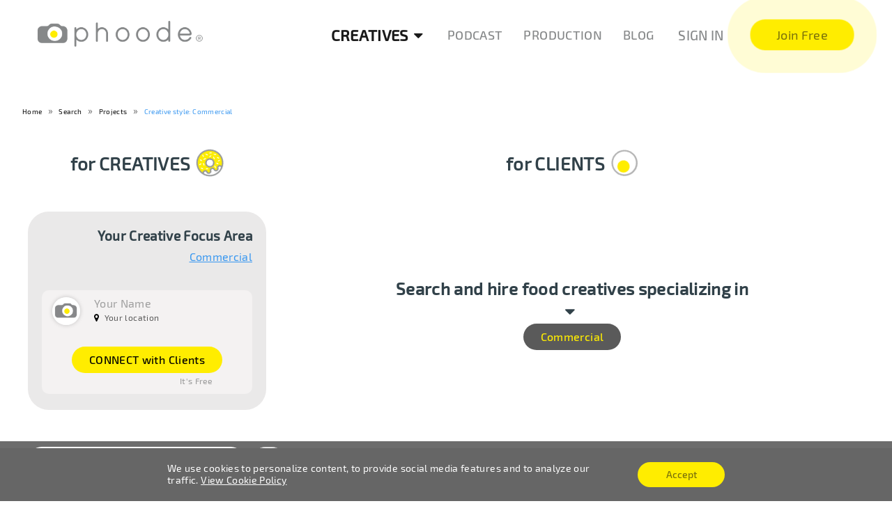

--- FILE ---
content_type: text/html; charset=UTF-8
request_url: https://phoode.com/search/projects/creative-style--project-purpose--commercial
body_size: 29722
content:
<!DOCTYPE html>
<html lang="en">
<head>
    <meta http-equiv="Content-Type" content="text/html; charset=utf-8">
    <meta http-equiv="X-UA-Compatible" content="IE=edge">
    <meta name="viewport" content="width=device-width, initial-scale=1, maximum-scale=1, user-scalable=no">
    <meta name="HandheldFriendly" content="true">
    <meta name="facebook-domain-verification" content="v8k60k9j18y29mnfum2l13a9xji65i" />

    
        <meta name="keywords" content="keywords">
            <link rel="shortcut icon" href="/img/favicon.png" type="image/x-icon">
    <link rel="icon" href="/img/favicon.png" type="image/x-icon">

    
    <style>
        #page-preloader {
            display: none;
            position: fixed;
            left: 0;
            top: 0;
            right: 0;
            bottom: 0;
            background: #fff;
            z-index: 100500;
        }

        #page-preloader .spinner {
            width: 350px;
            height: 60px;
            position: absolute;
            left: 50%;
            top: 50%;
            margin: -30px 0 0 -175px;
            background: url(/img/logo-trademark.png) no-repeat 50% 50%;
            -webkit-animation-duration: 1s;
            animation-duration: 1s;
            -webkit-animation-fill-mode: both;
            animation-fill-mode: both;
            background-size: contain;
        }

        @-webkit-keyframes preloader-anim {
            0% {
                opacity: 0;
                -webkit-transform: translateY(100px);
                transform: translateY(100px);
            }

            100% {
                opacity: 1;
                -webkit-transform: translateY(0);
                transform: translateY(0);
            }
        }

        @keyframes preloader-anim {
            0% {
                opacity: 0;
                -webkit-transform: translateY(100px);
                -ms-transform: translateY(100px);
                transform: translateY(100px);
            }

            100% {
                opacity: 1;
                -webkit-transform: translateY(0);
                -ms-transform: translateY(0);
                transform: translateY(0);
            }
        }

        .preloader-anim {
            -webkit-animation-name: preloader-anim;
            animation-name: preloader-anim;
        }

        ::-webkit-input-placeholder {
            color: #9e9e9e;
        }

        ::-moz-placeholder {
            color: #9e9e9e;
        }

        :-moz-placeholder {
            color: #9e9e9e;
        }

        :-ms-input-placeholder {
            color: #9e9e9e;
        }

        .modal.modal-search .modal-search-container input::-webkit-input-placeholder,
        .modal.modal-search .modal-search-container input::-webkit-input-placeholder,
        .modal.modal-search .modal-search-container input::-webkit-input-placeholder,
        .modal.modal-search .modal-search-container input::-webkit-input-placeholder {
            color: #ebebeb
        }

        body ::-webkit-scrollbar {
            -webkit-appearance: none;
            width: 10px;
        }

        body ::-webkit-scrollbar-track {
            background: rgba(0, 0, 0, 0.1);
            border-radius: 0px;
        }

        body ::-webkit-scrollbar-thumb {
            cursor: pointer;
            border-radius: 5px;
            background: rgba(0, 0, 0, 0.25);
            -webkit-transition: color 0.2s ease;
            transition: color 0.2s ease;
        }

        body ::-webkit-scrollbar-thumb:window-inactive {
            background: rgba(0, 0, 0, 0.15);
        }

        body ::-webkit-scrollbar-thumb:hover {
            background: rgba(128, 135, 139, 0.8);
        }
    </style>

        <!-- meta-->

            <title>Search & Hire Commercial | Food Creatives | Phoode</title>
        <meta name="title" content="Search & Hire Commercial | Food Creatives | Phoode">
        <meta name="description" content="Browse creative food talent by profession, focus area, style, location, rates | Join for free">
    
    <meta itemprop="image" content="/main/img/microwave-min.jpg">

    <!-- Open Graph / Facebook -->
    <meta property="og:title" content="Search Creative Food Projects & Ideas &#124; Phoode">
    <meta property="og:description" content="Browse creative food projects by technique, focus area, style, subject &#124; Join & Showcase your creative food projects &#124; Network & Learn &#124; Join Phoode for free">
    <meta property="og:image" content="/main/img/microwave-min.jpg">

    <!-- Twitter -->
    <meta property="twitter:card" content="summary_large_image">
    <meta property="twitter:url" content="https://phoode.com/creatives/search-food-projects-and-food-artists">
    <meta property="twitter:title" content="Search Creative Food Projects & Ideas &#124; Phoode">
    <meta property="twitter:description" content="Browse creative food projects by technique, focus area, style, subject &#124; Join & Showcase your creative food projects &#124; Network & Learn &#124; Join Phoode for free">
    <meta property="twitter:image" content="/main/img/microwave-min.jpg">

    <link rel="stylesheet" type="text/css" href="/css/profile.css">
    <link rel="stylesheet" type="text/css" href="/css/gallery.css">

    <link rel="stylesheet" type="text/css" href="/css/universal-search.css">
    <link rel="stylesheet" type="text/css" href="/styles/project/search.css">
    <link rel="stylesheet" type="text/css" href="/styles/project/mansory.css">

    <!-- Styles -->
    <!-- Libs -->
    <link href="https://maxcdn.bootstrapcdn.com/font-awesome/4.7.0/css/font-awesome.min.css" rel="stylesheet"
          integrity="sha384-wvfXpqpZZVQGK6TAh5PVlGOfQNHSoD2xbE+QkPxCAFlNEevoEH3Sl0sibVcOQVnN" crossorigin="anonymous">
    <link rel="stylesheet" type="text/css" href="/css/libs.css">
    <!-- Common -->
    <link rel="stylesheet" type="text/css" href="/css/fonts.css">
    <link rel="stylesheet" type="text/css" href="/css/common.css">
    <link rel="stylesheet" type="text/css" href="/css/project-create.css">
    <link rel="stylesheet" type="text/css" href="/styles/base.css">
    <link rel="stylesheet" type="text/css" href="/styles/fixes.css">
    <!-- Custom -->

        <script
            src="https://browser.sentry-cdn.com/5.11.0/bundle.min.js"
            integrity="sha384-jbFinqIbKkHNg+QL+yxB4VrBC0EAPTuaLGeRT0T+NfEV89YC6u1bKxHLwoo+/xxY"
            crossorigin="anonymous"></script>
    <script>
		Sentry.init({dsn: 'https://2035da71136a47929ad8659e49ec63e2@sentry.io/1868812'});
    </script>

    <!--[if lt IE 9]>v
    <script data-cfasync="false" src="https://oss.maxcdn.com/html5shiv/3.7.2/html5shiv.min.js"></script>
    <script data-cfasync="false" src="https://oss.maxcdn.com/respond/1.4.2/respond.min.js"></script>
    <![endif]-->

    <script type="text/javascript">
		const minImageWidth =600;
    </script>

    <!-- Pinterest Pixel Base Code -->
    <script type="text/javascript">
		!function (e) {
			if (!window.pintrk) {
				window.pintrk = function () {
					window.pintrk.queue.push(
						Array.prototype.slice.call(arguments));
				};
				var
					n = window.pintrk;
				n.queue = [], n.version = "3.0";
				var
					t = document.createElement("script");
				t.async = !0, t.src = e;
				var
					r = document.getElementsByTagName("script")[0];
				r.parentNode.insertBefore(t, r);
			}
		}("https://s.pinimg.com/ct/core.js");
		pintrk('load', 2614188121237);
		pintrk('page');
    </script>
    <noscript>
        <img height="1" width="1" style="display:none;" alt=""
             src="https://ct.pinterest.com/v3/?tid=2614188121237&event=init&noscript=1"/>
    </noscript>
    <!-- End Pinterest Pixel Base Code -->


    <!-- Facebook Pixel Code -->
    <script>
		!function (f, b, e, v, n, t, s) {
			if (f.fbq) return;
			n = f.fbq = function () {
				n.callMethod ?
					n.callMethod.apply(n, arguments) : n.queue.push(arguments);
			};
			if (!f._fbq) f._fbq = n;
			n.push = n;
			n.loaded = !0;
			n.version = '2.0';
			n.queue = [];
			t = b.createElement(e);
			t.async = !0;
			t.src = v;
			s = b.getElementsByTagName(e)[0];
			s.parentNode.insertBefore(t, s);
		}(window, document, 'script',
			'https://connect.facebook.net/en_US/fbevents.js');

		fbq('init', 500314134069729);
		fbq('track', 'PageView');
    </script>
    <noscript>
        <img height="1" width="1"
             src="https://www.facebook.com/tr?id=500314134069729&ev=PageView
&noscript=1"/>
    </noscript>
    <!-- End Facebook Pixel Code -->
</head>
<body>
<!-- START Preloader -->
<div id="page-preloader"><span class="spinner preloader-anim"></span></div>
<!-- Finish Preloader -->


    <link href="/styles/main/partials/modal.css" rel="stylesheet">
    <link href="/styles/header.css" rel="stylesheet">

<header>
    <nav class="nav">
        <div class="nav-wrapper">
            <div class="container">
                <div class="row">
                    <div class="col s12">
                        <div class="nav-top-part">
                            <a href="https://phoode.com" class="nav-logo">
                                <img src="/img/logo-trademark.png" alt="logo">
                            </a>

                            
                            <div class="nav-right-part">
                                <div class="products-menu">
                                                                                                                <div class="creatives-dropdown">
                                            <a href="/creatives/search-by-artists?" class="dropdown active">Creatives <i class="fa fa-sort-down"></i></a>
                                            <ul>
                                                <li><a href="/creatives/search-by-artists?">Profiles</a></li>
                                                <li><a href="https://phoode.com/search/projects">Projects</a></li>
                                            </ul>
                                        </div>
                                                                        <a href="https://phoode.com/podcast">Podcast</a>
                                    <a href="https://phoode.com/production">Production</a>
                                    <a href="/blog">Blog</a>

                                </div>
                                                                    <a href="/login"
                                       class="sign-in-btn">Sign
                                        In</a>
                                    <a href="https://phoode.com/register/" class="pulse-button__container sign-up-btn">
                                <span class="pulse-button__text">Join
                                Free</span>
                                        <span class="pulse-button">
                                            <span class="pulse-button__hover"></span>
                                        </span>
                                    </a>
                                                            </div>
                        </div>

                        <div class="responsive-menu-box">
                            <div class="responsive-menu-btn">
                                <span class="responsive-menu-inner"></span>
                            </div>
                        </div>
                        <div class="responsive-menu-container" style="display: none">
                            <ul class="responsive-menu">
                                <img class="close-menu" src="/img/icons/delete.png" alt="icon">
                                <li class="logo-mobile">
                                    <a href="https://phoode.com" class="nav-logo">
                                        <img src="/img/logo-trademark.png" alt="logo">
                                    </a></li>
                                <li>
                                    <div class="responsive-menu-search">
                                        <img class="delete-icon" src="/img/icons/delete.png" alt="icon">
                                        <form action="/creatives/project/search/global" method="get">
                                            <input type="text" name="query">
                                        </form>
                                        <img class="search-icon" src="/img/icons/search.png" alt="icon">
                                    </div>
                                </li>
                                <li><a href="https://phoode.com">Home</a>
                                </li>
                                <li>
                                    <a href="https://phoode.com/search/projects" class="active">Creatives</a>
                                </li>
                                <li>
                                    <a href="https://phoode.com/podcast">Podcast</a>
                                </li>
                                <li>
                                    <a href="https://phoode.com/production">Production</a>
                                </li>
                                <li><a href="/blog">Blog</a></li>
                                                                    <li class="sing-buttons-responsive capitalized">
                                        <a href="/login"
                                           class="btn gray-btn large-btn waves-effect waves-gray sign-in-btn">Sign
                                            In</a>
                                        <a href="/register/"
                                           class="btn large-btn waves-effect waves-yellow sign-up-btn">Join Free</a></li>
                                                            </ul>
                        </div>
                    </div>
                </div>
            </div>
        </div>
    </nav>
</header>

<div class="ui basic modal modal-sign-in enter-modals modal-plate">
    


    <meta name="viewport" content="width=device-width, initial-scale=1, maximum-scale=1, user-scalable=no">

<div class="content">
    <p class="enter-modal-title">
        Sign in
    </p>

    
    <form id="user-login-form" method="post" action="/login_check">
                <label class="input-margin-bottom">
            <input type="text" id="user-login-form-username" name="_username" placeholder="Username"
                   autocomplete="username"/>
        </label>
        <label class="input-margin-bottom">
            <input type="password" id="user-login-form-password" name="_password" placeholder="Password"
                   autocomplete="current-password"/>
        </label>
        <div>
            <button type="submit" class="btn btn-sign-in">Sign In</button>
        </div>
    </form>
    <p class="modal-terms">
        <a href="/resetting/request">Forgot password?</a>
    </p>
            </div>

    <div class="actions">
        <a href="#" class="close-circle cancel"><i class="fa fa-times" aria-hidden="true"></i></a>
    </div>
</div>

<div class="ui basic modal modal-sign-up enter-modals">
        


    <link href="/styles/components/registerForm.css" rel="stylesheet">
    <meta name="viewport" content="width=device-width, initial-scale=1, maximum-scale=1, user-scalable=no">

<div class="content">
    <p class="enter-modal-title">
        CREATE AN ACCOUNT
    </p>

    

                    <form name="fos_user_registration_form" method="post" action="/register/" id="fos_user_registration_form" novalidate="novalidate">
                                                                                        <link href="/styles/components/formField.css" rel="stylesheet">

    <label class="input-margin-bottom"><input type="email" id="fos_user_registration_form_email" name="fos_user_registration_form[email]" required="required" placeholder="Email" class="input-margin-bottom" />
    </label>

                    
                                                                                        <link href="/styles/components/formField.css" rel="stylesheet">

    <label class="input-margin-bottom"><input type="text" id="fos_user_registration_form_username" name="fos_user_registration_form[username]" required="required" maxlength="180" pattern="[^@\.:]+" placeholder="Username" autocomplete="username" class="input-margin-bottom" />
    </label>

                    
                                                                                            <link href="/styles/components/formField.css" rel="stylesheet">

    <label class="input-margin-bottom"><input type="password" id="fos_user_registration_form_plainPassword_first" name="fos_user_registration_form[plainPassword][first]" required="required" placeholder="Password" autocomplete="new-password" class="input-margin-bottom" />
    </label>

                                                        <link href="/styles/components/formField.css" rel="stylesheet">

    <label class="input-margin-bottom"><input type="password" id="fos_user_registration_form_plainPassword_second" name="fos_user_registration_form[plainPassword][second]" required="required" placeholder="Repeat password" autocomplete="new-password" class="input-margin-bottom" />
    </label>

                                            
                                                                                        <div class="register-form__terms-copy">By clicking the "Create Account" button, you are
                                creating
                                a Phoode account, and you agree to <a href="https://phoode.com/terms/terms_of_use" target="_blank">Phoode's
                                    Terms of Use</a> and <a href="https://phoode.com/terms/privacy_policy" target="_blank">Privacy Policy</a>.
                            </div>
                                                    <link href="/styles/components/formField.css" rel="stylesheet">

    <label class="input-margin-bottom form-input-checkbox">
        <span>
            <input type="checkbox" id="fos_user_registration_form_termsTermsOfUse" name="fos_user_registration_form[termsTermsOfUse]" required="required" slug="terms_of_use" description="Terms of Use" terms_description="I have read and agree to" link_description="the Terms of Use" placeholder="" class="input-margin-bottom" value="1" />
        </span>
        <span>
            I have read and agree to
                            <a href="/terms/terms_of_use" target="_blank" class="form-field__terms-link">the Terms of Use</a>
                    </span>
    </label>

                    
                                                                                        <link href="/styles/components/formField.css" rel="stylesheet">

    <label class="input-margin-bottom form-input-checkbox">
        <span>
            <input type="checkbox" id="fos_user_registration_form_termsPrivacyPolicy" name="fos_user_registration_form[termsPrivacyPolicy]" required="required" slug="privacy_policy" description="Privacy Policy" terms_description="I have read and agree to " link_description="the Privacy Policy" placeholder="" class="input-margin-bottom" value="1" />
        </span>
        <span>
            I have read and agree to 
                            <a href="/terms/privacy_policy" target="_blank" class="form-field__terms-link">the Privacy Policy</a>
                    </span>
    </label>

                    
                                                                                        <link href="/styles/components/formField.css" rel="stylesheet">

    <label class="input-margin-bottom"><script type="text/javascript" src="https://www.google.com/recaptcha/api.js?hl=en" defer async></script><div class="g-recaptcha" data-theme="light" data-size="normal" data-type="image" data-sitekey="6LfpAjYUAAAAAHwwbWpaZx4ZOMWwo0BRWaj7Esuz"></div><noscript><div style="width: 302px; height: 352px;"><div style="width: 302px; height: 352px; position: relative;"><div style="width: 302px; height: 352px; position: absolute;"><iframe src="https://www.google.com/recaptcha/api/fallback?k=6LfpAjYUAAAAAHwwbWpaZx4ZOMWwo0BRWaj7Esuz"
                                    frameborder="0" scrolling="no"
                                    style="width: 302px; height:352px; border-style: none;"
                            ></iframe></div><div style="width: 250px; height: 80px; position: absolute; border-style: none; bottom: 21px; left: 25px; margin: 0; padding: 0; right: 25px;"><textarea id="g-recaptcha-response" name="g-recaptcha-response"
                                      class="g-recaptcha-response"
                                      style="width: 250px; height: 80px; border: 1px solid #c1c1c1; margin: 0; padding: 0; resize: none;"
                            ></textarea></div></div></div></noscript>
    </label>

                    
                
                <div><input type="submit" class="btn launch-confirm-btn" value="Create Account"></div>
            </form>
        
                                
                            </div>

        <div class="actions">
        <a href="#" class="close-circle cancel"><i class="fa fa-times" aria-hidden="true"></i></a>
    </div>
</div>

<div class="ui basic modal inquire-thanks-1-modal enter-modals"
     style="background-image: url( /img/plates/talerz2.png ); ">
    <div class="content">
        <p class="enter-modal-title">
            Thank you!
        </p>
        <p class="modal-terms">
            Your inquiry has been successfully submitted. <br>A Phoode representative will get back to you within the
            following 24 hours to assist you with finding the right creative for your tasks. Stay tuned!
        </p>
        <a href="#" class="btn" id="report_button">
            Got It
        </a>
    </div>
    <div class="actions">
        <a href="#" class="close-circle cancel"><i class="fa fa-times" aria-hidden="true"></i></a>
    </div>
</div>

<div class="ui basic modal inquire-thanks-2-modal enter-modals"
     style="background-image: url( /img/plates/talerz4.png ); ">
    <div class="content">
        <p class="enter-modal-title">
            Thank you!
        </p>
        <p class="modal-terms">
            Your inquiry has been successfully submitted. <br>A Phoode representative will get back to you within the
            following 24 hours, regarding this Creative’s availability. Stay tuned!
        </p>
        <a href="#" class="btn" id="report_button">
            Back To Profile
        </a>
    </div>
    <div class="actions">
        <a href="#" class="close-circle cancel"><i class="fa fa-times" aria-hidden="true"></i></a>
    </div>
</div>

<div class="ui basic modal modal-thanks enter-modals follow-modals">
    <div class="content">

            </div>
    <div class="actions">
        <a href="#" class="close-circle cancel"><i class="fa fa-times" aria-hidden="true"></i></a>
    </div>
</div>

<div class="ui basic modal modal-success enter-modals follow-modals">
    <div class="content"></div>
    <div class="actions">
        <a href="#" class="close-circle cancel"><i class="fa fa-times" aria-hidden="true"></i></a>
    </div>
</div>

<div class="ui basic modal modal-phoode-follow enter-modals follow-modals">
    <div class="content">
    </div>
    <div class="actions">
        <a href="#" class="close-circle cancel"><i class="fa fa-times" aria-hidden="true"></i></a>
    </div>
</div>

<div class="ui basic modal modal-join-other-followers enter-modals follow-modals">
    <div class="content">
        <p class="title">
            Join other followers
        </p>
        <form action="">
            <input type="text" placeholder="Enter your email">
            <button type="submit" class="btn">Confirm</button>
        </form>
        <p>
            Already have a Phoode account? <a href="#" class="sign-in-btn">Log in.</a>
        </p>
    </div>
    <div class="actions">
        <a href="#" class="close-circle cancel"><i class="fa fa-times" aria-hidden="true"></i></a>
    </div>
</div>

<script defer data-cfasync="false" src="/js/responsive-menu.js"></script>
    <link rel="stylesheet" type="text/css" href="/styles/breadcrumbs.css">

    <div class="breadcrumbs__container container">
        <div class="breadcrumbs__wrapper">
            <span><a href="/">Home</a></span>
                                                <span>
                                                    <a href="/search">Search</a>
                                            </span>
                                    <span>
                                                    <a href="/search/projects">Projects</a>
                                            </span>
                                                                            <span>
                                                    <a href="/search/projects/creative-style--project-purpose--commercial">Creative style: Commercial</a>
                                            </span>
                                    </div>
    </div>
<div class="ui basic modal modal-search">
    <div class="content">
        <img src="/img/icons/search-icon.png" alt="search-icon">
        <div class="modal-search-container">
            <input id="search" type="text" placeholder="Search"/>
        </div>
        <div class="actions">
            <a href="#" class="close-circle cancel"><i class="fa fa-times" aria-hidden="true"></i></a>
        </div>
    </div>
</div>


            <div class="become-creative-container">
    <div class="become-creative-blocks">
        <div class="become-creative creative">
            <h2 class="become-creative-title">for CREATIVES</h2>
            <div class="become-creative-content">
                <h4 class="become-creative-subtitle">Your Creative Focus Area</h4>
                <span class="current-landing-link">
                                    <h2><a href="/search/projects/creative-style--project-purpose--commercial">Commercial</a></h2>
                            </span>
                <div class="grid-item grid-item--element animate__opacity" data-project-type="">
                    <div class="project-item">
                        <div class="project-item-content">
                            <div class="project-artist-info">
                                <div class="category-artist-container">
                                    <div class="author-image-views">
                                        <a href="#">
                                            <!-- dont use relative path as '/img/icons/logo_phoo3C.jpg' use twig helpers -->
                                            <div class="artist-info-default" style="background-image: url('/img/icons/logo_phoo3C.jpg');"></div>
                                        </a>
                                    </div>
                                    <div class="category-artist-info">
                                        <div class="artist-info-username">
                                            <!-- dont use URLs - use path instead / for link to logged user profile you can use simply: path("my_profile") -->
                                            <a href="/profile/marta-fowlie-3--food-beverage-styling--united-states--156" style="box-shadow: none">
                                                Your Name
                                            </a></div>
                                        <div class="artist-info-location">
                                            <i class="fa fa-map-marker"></i>
                                            <span class="location-info">Your location</span>
                                        </div>
                                    </div>
                                </div>

                            </div>
                            <div class="button__hire_this_creative_container">
                                <h4>
                                <a href="#" class="btn large-btn waves-effect waves-yellow sign-up-btn">
                                    CONNECT with Clients
                                </a>
                                </h4>
                            </div>
                        </div>
                    </div>
                </div>
            </div>
        </div>
        <div class="become-creative client">
            <h2 class="become-creative-title">for CLIENTS</h2>
            <div class="become-creative-content">
                <div class="become-creative-subtitle"><h4>Search and hire food creatives specializing in</h4>
                    <span class="current-landing-link">
                        <i class="fa fa-sort-down"></i>
                                    <h1><a class="btn invert-btn large-btn" href="#project-additional-filters">Commercial</a></h1>
                            </span>
                </div>

            </div>
        </div>
    </div>
</div>
    
    <main class="gallery dig-in">

        <script type="text/javascript">
	window.searchUrls = {
		"profile": "/search/profiles",
		"project": "/search/projects/creative-style--project-purpose--commercial",
	};
</script>

    <div class="universal-search-filter">
    <div class="tabs-container new-search-tabs-container">
        <form method="GET"
                    action=""
              id="filters-form">

            <div class="search-top-block search-tabs__upper-search">
                <div class="search-menu-container container search-tabs__upper-search-buttons">
                        <ul class="tabs tabs-inactive">
    <div class="search-input-block">
            <input type="text" placeholder="Search food projects by keyword" name="title"
                   id="search-input-block__input"
                   value=""/>
        <a id="search-input-block__input-clear" href="/search/projects"
                      style="display: none">
            <img src="/img/icons/delete.png" alt="icon" class="search-input-block__input-clear-icon"/>
        </a>
        <button type="submit" class="search-tabs__button-submit">
            <img src="/main/img/icons/search-icon-new.png" alt="icon"
                 class="search-tabs__button-submit-icon"/>
        </button>
    </div>

    <li class="tab switcher-tab inline-switcher">
        <span class="search-by">Search creative food talent by</span>
        <a href="#all-results" class="pd_design_label results-link active">Projects</a>
        <div class="ui-radio-btn">
            <input class="checkbox-control" name="ui-sheckbox" type="checkbox"
                                      value="1" id="search-switcher"/>
            <label for="search-switcher"></label>
        </div>
        <span class="pd_design_label">Profiles</span>
    </li>

    <div class="nav-bottom-part search-additional-menu">
        <div class="nav-menu">
            <a href="/search/projects"
                                >Dig in</a>

            <a href="#" class="inquire-modal-init">Inquire</a>

                    </div>
    </div>
</ul>
                </div>
                <div class="search-tabs__hide-dropdowns-overlay"></div>
            </div>
        </form>

        <div id="search_bar_project" class="filter-main-part compact" style="display: none">
    <div id="all-results" class="tab-content">
        <div class="search-tabx-block">
            <div class="container search-tabs-container">
                <div class="advanced-search">
                    <div class="mobile-tabs-toggler">
                        <i class="fa fa-plus"></i> Advanced Search
                    </div>
                    <div class="filter-main-part-top mobile-hidden">
                        <ul class="tabs tabs-search tabs-search-7">
                            <li class="tab">
                                <div class="search-tab-overlay inquire-modal-init button__hire_this_creative "></div>
                                <a href="#project__focus-area">
                                    Focus Area
                                    <img src="/main/img/home/down.svg"
                                         alt="dropdown icon"/>
                                </a>
                                <div class="filters-results-container">
                                    <div id="project__focus-area-results" class="results-item focus-area-results">
                                        <div class="result-mobile-title">Focus Area</div>
                                        <div class="inner"></div>
                                    </div>
                                </div>
                            </li>
                            <li class="tab">
                                <div class="search-tab-overlay inquire-modal-init button__hire_this_creative "></div>
                                <a href="#project__creative-style">
                                    Creative Style
                                    <img src="/main/img/home/down.svg"
                                         alt="dropdown icon"/>
                                </a>
                                <div class="filters-results-container">
                                    <div id="project__creative-style-results" class="results-item creative-style-results">
                                        <div class="result-mobile-title">Creative Style</div>
                                        <div class="inner"></div>
                                    </div>
                                </div>
                            </li>
                            <li class="tab">
                                <div class="search-tab-overlay inquire-modal-init button__hire_this_creative "></div>
                                <a href="#project__unique-skills">
                                    Unique Skills
                                    <img src="/main/img/home/down.svg"
                                         alt="dropdown icon"/>
                                </a>
                                <div class="filters-results-container">
                                    <div id="project__unique-skills-results" class="results-item unique-skills-results">
                                        <div class="result-mobile-title">Unique Skills</div>
                                        <div class="inner"></div>
                                    </div>
                                </div>
                            </li>
                            <li class="tab">
                                <div class="search-tab-overlay inquire-modal-init button__hire_this_creative "></div>
                                <a href="#project__media-end-use">
                                    Media/End Use
                                    <img src="/main/img/home/down.svg"
                                         alt="dropdown icon"/>
                                </a>
                                <div class="filters-results-container">
                                    <div id="project__media-end-use-results" class="results-item media-end-use-results">
                                        <div class="result-mobile-title">End Use</div>
                                        <div class="inner"></div>
                                    </div>
                                </div>
                            </li>
                            <li class="tab">
                                <div class="search-tab-overlay inquire-modal-init button__hire_this_creative "></div>
                                <a href="#project__tags">
                                    Phoode Tags
                                    <img src="/main/img/home/down.svg"
                                         alt="dropdown icon"/>
                                </a>
                                <div class="filters-results-container">
                                    <div id="project__tags-results" class="results-item tags-results">
                                        <div class="result-mobile-title">Tags</div>
                                        <div class="inner"></div>
                                    </div>
                                </div>
                            </li>

                            
                                <li class="location-filter dropdown-filter tab">
                                    <div class="search-tab-overlay inquire-modal-init button__hire_this_creative "></div>
                                    <a href="#project__location">
                                        Location
                                        <img src="/img/icons/egg.svg"
                                             alt="egg-icon"/>
                                    </a>

                                </li>
                                <li class="price-range-filter dropdown-filter tab">
                                    <div class="search-tab-overlay inquire-modal-init button__hire_this_creative "></div>
                                    <a href="#project__pricing">
                                        $ - $$$
                                        <img src="/main/img/home/down.svg"
                                             alt="dropdown icon"/>
                                    </a>

                                </li>
                                                    </ul>

                    </div>

                </div>
                <div class="filter-main-part-bottom mobile-hidden">
                    <div class="container">
                        <div class="universal-search-insert-tabs">
                            <div id="project__focus-area" class="tab-content">
                                    <link href="/styles/components/search/search_tag_element.css" rel="stylesheet">

            <div class="search_tag__group_separator">
            Acting / Modeling / Performance
        </div>
                        <div class="un-filt-check">
            <label>
                <input
                        type="checkbox"
                        value="300"
                        name="project[focus_area][]"
                                                class="global-focus_area-checkbox focus_area-checkbox-300"
                >
                <p>Actor</p>
            </label>
        </div>
                    <div class="un-filt-check">
            <label>
                <input
                        type="checkbox"
                        value="306"
                        name="project[focus_area][]"
                                                class="global-focus_area-checkbox focus_area-checkbox-306"
                >
                <p>Food Celebrity</p>
            </label>
        </div>
                    <div class="un-filt-check">
            <label>
                <input
                        type="checkbox"
                        value="301"
                        name="project[focus_area][]"
                                                class="global-focus_area-checkbox focus_area-checkbox-301"
                >
                <p>Food Illusionist</p>
            </label>
        </div>
                    <div class="un-filt-check">
            <label>
                <input
                        type="checkbox"
                        value="302"
                        name="project[focus_area][]"
                                                class="global-focus_area-checkbox focus_area-checkbox-302"
                >
                <p>Food Stunt Performer</p>
            </label>
        </div>
                    <div class="un-filt-check">
            <label>
                <input
                        type="checkbox"
                        value="299"
                        name="project[focus_area][]"
                                                class="global-focus_area-checkbox focus_area-checkbox-299"
                >
                <p>Food Talent</p>
            </label>
        </div>
                    <div class="un-filt-check">
            <label>
                <input
                        type="checkbox"
                        value="303"
                        name="project[focus_area][]"
                                                class="global-focus_area-checkbox focus_area-checkbox-303"
                >
                <p>Hand Model</p>
            </label>
        </div>
                    <div class="un-filt-check">
            <label>
                <input
                        type="checkbox"
                        value="305"
                        name="project[focus_area][]"
                                                class="global-focus_area-checkbox focus_area-checkbox-305"
                >
                <p>Lip / Teeth Model</p>
            </label>
        </div>
                    <div class="un-filt-check">
            <label>
                <input
                        type="checkbox"
                        value="307"
                        name="project[focus_area][]"
                                                class="global-focus_area-checkbox focus_area-checkbox-307"
                >
                <p>Other</p>
            </label>
        </div>
                    <div class="un-filt-check">
            <label>
                <input
                        type="checkbox"
                        value="304"
                        name="project[focus_area][]"
                                                class="global-focus_area-checkbox focus_area-checkbox-304"
                >
                <p>Voice Over</p>
            </label>
        </div>
                <div class="search_tag__group_separator">
            Animation Studio
        </div>
                        <div class="un-filt-check">
            <label>
                <input
                        type="checkbox"
                        value="17"
                        name="project[focus_area][]"
                                                class="global-focus_area-checkbox focus_area-checkbox-17"
                >
                <p>Computer / 2D / Vector Food Animation</p>
            </label>
        </div>
                    <div class="un-filt-check">
            <label>
                <input
                        type="checkbox"
                        value="18"
                        name="project[focus_area][]"
                                                class="global-focus_area-checkbox focus_area-checkbox-18"
                >
                <p>Computer / 3D / CGI Food Animation</p>
            </label>
        </div>
                    <div class="un-filt-check">
            <label>
                <input
                        type="checkbox"
                        value="19"
                        name="project[focus_area][]"
                                                class="global-focus_area-checkbox focus_area-checkbox-19"
                >
                <p>Logos / Typography Animation</p>
            </label>
        </div>
                    <div class="un-filt-check">
            <label>
                <input
                        type="checkbox"
                        value="20"
                        name="project[focus_area][]"
                                                class="global-focus_area-checkbox focus_area-checkbox-20"
                >
                <p>Motion Graphics Food Animation</p>
            </label>
        </div>
                    <div class="un-filt-check">
            <label>
                <input
                        type="checkbox"
                        value="23"
                        name="project[focus_area][]"
                                                class="global-focus_area-checkbox focus_area-checkbox-23"
                >
                <p>Other</p>
            </label>
        </div>
                    <div class="un-filt-check">
            <label>
                <input
                        type="checkbox"
                        value="21"
                        name="project[focus_area][]"
                                                class="global-focus_area-checkbox focus_area-checkbox-21"
                >
                <p>Stop-Motion Food Animation</p>
            </label>
        </div>
                    <div class="un-filt-check">
            <label>
                <input
                        type="checkbox"
                        value="22"
                        name="project[focus_area][]"
                                                class="global-focus_area-checkbox focus_area-checkbox-22"
                >
                <p>Traditional / Cartooning Food Animation</p>
            </label>
        </div>
                <div class="search_tag__group_separator">
            Creative Content Studio
        </div>
                        <div class="un-filt-check">
            <label>
                <input
                        type="checkbox"
                        value="36"
                        name="project[focus_area][]"
                                                class="global-focus_area-checkbox focus_area-checkbox-36"
                >
                <p>Food Animation</p>
            </label>
        </div>
                    <div class="un-filt-check">
            <label>
                <input
                        type="checkbox"
                        value="41"
                        name="project[focus_area][]"
                                                class="global-focus_area-checkbox focus_area-checkbox-41"
                >
                <p>Food Cinemagraphs</p>
            </label>
        </div>
                    <div class="un-filt-check">
            <label>
                <input
                        type="checkbox"
                        value="38"
                        name="project[focus_area][]"
                                                class="global-focus_area-checkbox focus_area-checkbox-38"
                >
                <p>Food Design</p>
            </label>
        </div>
                    <div class="un-filt-check">
            <label>
                <input
                        type="checkbox"
                        value="39"
                        name="project[focus_area][]"
                                                class="global-focus_area-checkbox focus_area-checkbox-39"
                >
                <p>Food Illustration</p>
            </label>
        </div>
                    <div class="un-filt-check">
            <label>
                <input
                        type="checkbox"
                        value="37"
                        name="project[focus_area][]"
                                                class="global-focus_area-checkbox focus_area-checkbox-37"
                >
                <p>Food Photography</p>
            </label>
        </div>
                    <div class="un-filt-check">
            <label>
                <input
                        type="checkbox"
                        value="42"
                        name="project[focus_area][]"
                                                class="global-focus_area-checkbox focus_area-checkbox-42"
                >
                <p>Food Styling</p>
            </label>
        </div>
                    <div class="un-filt-check">
            <label>
                <input
                        type="checkbox"
                        value="40"
                        name="project[focus_area][]"
                                                class="global-focus_area-checkbox focus_area-checkbox-40"
                >
                <p>Food Video</p>
            </label>
        </div>
                    <div class="un-filt-check">
            <label>
                <input
                        type="checkbox"
                        value="43"
                        name="project[focus_area][]"
                                                class="global-focus_area-checkbox focus_area-checkbox-43"
                >
                <p>Other</p>
            </label>
        </div>
                <div class="search_tag__group_separator">
            Culinary Arts
        </div>
                        <div class="un-filt-check">
            <label>
                <input
                        type="checkbox"
                        value="210"
                        name="project[focus_area][]"
                                                class="global-focus_area-checkbox focus_area-checkbox-210"
                >
                <p>Baking</p>
            </label>
        </div>
                    <div class="un-filt-check">
            <label>
                <input
                        type="checkbox"
                        value="211"
                        name="project[focus_area][]"
                                                class="global-focus_area-checkbox focus_area-checkbox-211"
                >
                <p>Cake Decor / Art</p>
            </label>
        </div>
                    <div class="un-filt-check">
            <label>
                <input
                        type="checkbox"
                        value="212"
                        name="project[focus_area][]"
                                                class="global-focus_area-checkbox focus_area-checkbox-212"
                >
                <p>Chef</p>
            </label>
        </div>
                    <div class="un-filt-check">
            <label>
                <input
                        type="checkbox"
                        value="213"
                        name="project[focus_area][]"
                                                class="global-focus_area-checkbox focus_area-checkbox-213"
                >
                <p>Confectionery</p>
            </label>
        </div>
                    <div class="un-filt-check">
            <label>
                <input
                        type="checkbox"
                        value="209"
                        name="project[focus_area][]"
                                                class="global-focus_area-checkbox focus_area-checkbox-209"
                >
                <p>Culinary Arts</p>
            </label>
        </div>
                    <div class="un-filt-check">
            <label>
                <input
                        type="checkbox"
                        value="215"
                        name="project[focus_area][]"
                                                class="global-focus_area-checkbox focus_area-checkbox-215"
                >
                <p>Ethnic / Authentic Cuisine</p>
            </label>
        </div>
                    <div class="un-filt-check">
            <label>
                <input
                        type="checkbox"
                        value="216"
                        name="project[focus_area][]"
                                                class="global-focus_area-checkbox focus_area-checkbox-216"
                >
                <p>Food Concept Design</p>
            </label>
        </div>
                    <div class="un-filt-check">
            <label>
                <input
                        type="checkbox"
                        value="224"
                        name="project[focus_area][]"
                                                class="global-focus_area-checkbox focus_area-checkbox-224"
                >
                <p>Food Recipe Development</p>
            </label>
        </div>
                    <div class="un-filt-check">
            <label>
                <input
                        type="checkbox"
                        value="217"
                        name="project[focus_area][]"
                                                class="global-focus_area-checkbox focus_area-checkbox-217"
                >
                <p>Kids Food</p>
            </label>
        </div>
                    <div class="un-filt-check">
            <label>
                <input
                        type="checkbox"
                        value="220"
                        name="project[focus_area][]"
                                                class="global-focus_area-checkbox focus_area-checkbox-220"
                >
                <p>Mixology</p>
            </label>
        </div>
                    <div class="un-filt-check">
            <label>
                <input
                        type="checkbox"
                        value="221"
                        name="project[focus_area][]"
                                                class="global-focus_area-checkbox focus_area-checkbox-221"
                >
                <p>Molecular Gastronomy</p>
            </label>
        </div>
                    <div class="un-filt-check">
            <label>
                <input
                        type="checkbox"
                        value="222"
                        name="project[focus_area][]"
                                                class="global-focus_area-checkbox focus_area-checkbox-222"
                >
                <p>Novelty Foods</p>
            </label>
        </div>
                    <div class="un-filt-check">
            <label>
                <input
                        type="checkbox"
                        value="223"
                        name="project[focus_area][]"
                                                class="global-focus_area-checkbox focus_area-checkbox-223"
                >
                <p>Nutrition</p>
            </label>
        </div>
                    <div class="un-filt-check">
            <label>
                <input
                        type="checkbox"
                        value="225"
                        name="project[focus_area][]"
                                                class="global-focus_area-checkbox focus_area-checkbox-225"
                >
                <p>Other</p>
            </label>
        </div>
                    <div class="un-filt-check">
            <label>
                <input
                        type="checkbox"
                        value="219"
                        name="project[focus_area][]"
                                                class="global-focus_area-checkbox focus_area-checkbox-219"
                >
                <p>Restaurant Menu Development</p>
            </label>
        </div>
                    <div class="un-filt-check">
            <label>
                <input
                        type="checkbox"
                        value="218"
                        name="project[focus_area][]"
                                                class="global-focus_area-checkbox focus_area-checkbox-218"
                >
                <p>Restaurant Menu Presentation</p>
            </label>
        </div>
                    <div class="un-filt-check">
            <label>
                <input
                        type="checkbox"
                        value="214"
                        name="project[focus_area][]"
                                                class="global-focus_area-checkbox focus_area-checkbox-214"
                >
                <p>Special Diets</p>
            </label>
        </div>
                <div class="search_tag__group_separator">
            Design Studio
        </div>
                        <div class="un-filt-check">
            <label>
                <input
                        type="checkbox"
                        value="55"
                        name="project[focus_area][]"
                                                class="global-focus_area-checkbox focus_area-checkbox-55"
                >
                <p>3D Food Design</p>
            </label>
        </div>
                    <div class="un-filt-check">
            <label>
                <input
                        type="checkbox"
                        value="57"
                        name="project[focus_area][]"
                                                class="global-focus_area-checkbox focus_area-checkbox-57"
                >
                <p>Digital Food Art</p>
            </label>
        </div>
                    <div class="un-filt-check">
            <label>
                <input
                        type="checkbox"
                        value="58"
                        name="project[focus_area][]"
                                                class="global-focus_area-checkbox focus_area-checkbox-58"
                >
                <p>Environmental Graphic Design</p>
            </label>
        </div>
                    <div class="un-filt-check">
            <label>
                <input
                        type="checkbox"
                        value="56"
                        name="project[focus_area][]"
                                                class="global-focus_area-checkbox focus_area-checkbox-56"
                >
                <p>Food Event Design</p>
            </label>
        </div>
                    <div class="un-filt-check">
            <label>
                <input
                        type="checkbox"
                        value="62"
                        name="project[focus_area][]"
                                                class="global-focus_area-checkbox focus_area-checkbox-62"
                >
                <p>Food Graphic Patterns</p>
            </label>
        </div>
                    <div class="un-filt-check">
            <label>
                <input
                        type="checkbox"
                        value="60"
                        name="project[focus_area][]"
                                                class="global-focus_area-checkbox focus_area-checkbox-60"
                >
                <p>Food Infographics</p>
            </label>
        </div>
                    <div class="un-filt-check">
            <label>
                <input
                        type="checkbox"
                        value="59"
                        name="project[focus_area][]"
                                                class="global-focus_area-checkbox focus_area-checkbox-59"
                >
                <p>Food Logo / Icon Design</p>
            </label>
        </div>
                    <div class="un-filt-check">
            <label>
                <input
                        type="checkbox"
                        value="61"
                        name="project[focus_area][]"
                                                class="global-focus_area-checkbox focus_area-checkbox-61"
                >
                <p>Food Packaging</p>
            </label>
        </div>
                    <div class="un-filt-check">
            <label>
                <input
                        type="checkbox"
                        value="66"
                        name="project[focus_area][]"
                                                class="global-focus_area-checkbox focus_area-checkbox-66"
                >
                <p>Industrial Food Design</p>
            </label>
        </div>
                    <div class="un-filt-check">
            <label>
                <input
                        type="checkbox"
                        value="63"
                        name="project[focus_area][]"
                                                class="global-focus_area-checkbox focus_area-checkbox-63"
                >
                <p>Production / Set Design</p>
            </label>
        </div>
                    <div class="un-filt-check">
            <label>
                <input
                        type="checkbox"
                        value="64"
                        name="project[focus_area][]"
                                                class="global-focus_area-checkbox focus_area-checkbox-64"
                >
                <p>Textile Food Design</p>
            </label>
        </div>
                    <div class="un-filt-check">
            <label>
                <input
                        type="checkbox"
                        value="65"
                        name="project[focus_area][]"
                                                class="global-focus_area-checkbox focus_area-checkbox-65"
                >
                <p>Typography for Food Businesses</p>
            </label>
        </div>
                    <div class="un-filt-check">
            <label>
                <input
                        type="checkbox"
                        value="67"
                        name="project[focus_area][]"
                                                class="global-focus_area-checkbox focus_area-checkbox-67"
                >
                <p>XU / UI Design</p>
            </label>
        </div>
                <div class="search_tag__group_separator">
            Directing
        </div>
                        <div class="un-filt-check">
            <label>
                <input
                        type="checkbox"
                        value="241"
                        name="project[focus_area][]"
                                                class="global-focus_area-checkbox focus_area-checkbox-241"
                >
                <p>Art Direction</p>
            </label>
        </div>
                    <div class="un-filt-check">
            <label>
                <input
                        type="checkbox"
                        value="244"
                        name="project[focus_area][]"
                                                class="global-focus_area-checkbox focus_area-checkbox-244"
                >
                <p>Cinematography / Direction of Photography</p>
            </label>
        </div>
                    <div class="un-filt-check">
            <label>
                <input
                        type="checkbox"
                        value="242"
                        name="project[focus_area][]"
                                                class="global-focus_area-checkbox focus_area-checkbox-242"
                >
                <p>Creative Direction</p>
            </label>
        </div>
                    <div class="un-filt-check">
            <label>
                <input
                        type="checkbox"
                        value="240"
                        name="project[focus_area][]"
                                                class="global-focus_area-checkbox focus_area-checkbox-240"
                >
                <p>Food Commercial Set Direction</p>
            </label>
        </div>
                    <div class="un-filt-check">
            <label>
                <input
                        type="checkbox"
                        value="245"
                        name="project[focus_area][]"
                                                class="global-focus_area-checkbox focus_area-checkbox-245"
                >
                <p>Other</p>
            </label>
        </div>
                    <div class="un-filt-check">
            <label>
                <input
                        type="checkbox"
                        value="243"
                        name="project[focus_area][]"
                                                class="global-focus_area-checkbox focus_area-checkbox-243"
                >
                <p>Tabletop Direction</p>
            </label>
        </div>
                <div class="search_tag__group_separator">
            Fine Arts
        </div>
                        <div class="un-filt-check">
            <label>
                <input
                        type="checkbox"
                        value="251"
                        name="project[focus_area][]"
                                                class="global-focus_area-checkbox focus_area-checkbox-251"
                >
                <p>Conceptual Food Art</p>
            </label>
        </div>
                    <div class="un-filt-check">
            <label>
                <input
                        type="checkbox"
                        value="246"
                        name="project[focus_area][]"
                                                class="global-focus_area-checkbox focus_area-checkbox-246"
                >
                <p>Food Drawing</p>
            </label>
        </div>
                    <div class="un-filt-check">
            <label>
                <input
                        type="checkbox"
                        value="252"
                        name="project[focus_area][]"
                                                class="global-focus_area-checkbox focus_area-checkbox-252"
                >
                <p>Food Installation</p>
            </label>
        </div>
                    <div class="un-filt-check">
            <label>
                <input
                        type="checkbox"
                        value="247"
                        name="project[focus_area][]"
                                                class="global-focus_area-checkbox focus_area-checkbox-247"
                >
                <p>Food Painting</p>
            </label>
        </div>
                    <div class="un-filt-check">
            <label>
                <input
                        type="checkbox"
                        value="249"
                        name="project[focus_area][]"
                                                class="global-focus_area-checkbox focus_area-checkbox-249"
                >
                <p>Food Sculpture</p>
            </label>
        </div>
                    <div class="un-filt-check">
            <label>
                <input
                        type="checkbox"
                        value="248"
                        name="project[focus_area][]"
                                                class="global-focus_area-checkbox focus_area-checkbox-248"
                >
                <p>Mix Media Food Food</p>
            </label>
        </div>
                    <div class="un-filt-check">
            <label>
                <input
                        type="checkbox"
                        value="253"
                        name="project[focus_area][]"
                                                class="global-focus_area-checkbox focus_area-checkbox-253"
                >
                <p>Other</p>
            </label>
        </div>
                    <div class="un-filt-check">
            <label>
                <input
                        type="checkbox"
                        value="250"
                        name="project[focus_area][]"
                                                class="global-focus_area-checkbox focus_area-checkbox-250"
                >
                <p>Performance Food Art</p>
            </label>
        </div>
                <div class="search_tag__group_separator">
            Food / Beverage Photography
        </div>
                        <div class="un-filt-check">
            <label>
                <input
                        type="checkbox"
                        value="269"
                        name="project[focus_area][]"
                                                class="global-focus_area-checkbox focus_area-checkbox-269"
                >
                <p>Analog Food Photography</p>
            </label>
        </div>
                    <div class="un-filt-check">
            <label>
                <input
                        type="checkbox"
                        value="266"
                        name="project[focus_area][]"
                                                class="global-focus_area-checkbox focus_area-checkbox-266"
                >
                <p>Commercial Food Photography</p>
            </label>
        </div>
                    <div class="un-filt-check">
            <label>
                <input
                        type="checkbox"
                        value="268"
                        name="project[focus_area][]"
                                                class="global-focus_area-checkbox focus_area-checkbox-268"
                >
                <p>Direction of Photography</p>
            </label>
        </div>
                    <div class="un-filt-check">
            <label>
                <input
                        type="checkbox"
                        value="279"
                        name="project[focus_area][]"
                                                class="global-focus_area-checkbox focus_area-checkbox-279"
                >
                <p>Fine Arts Food Photography</p>
            </label>
        </div>
                    <div class="un-filt-check">
            <label>
                <input
                        type="checkbox"
                        value="283"
                        name="project[focus_area][]"
                                                class="global-focus_area-checkbox focus_area-checkbox-283"
                >
                <p>Food Blog Photography</p>
            </label>
        </div>
                    <div class="un-filt-check">
            <label>
                <input
                        type="checkbox"
                        value="285"
                        name="project[focus_area][]"
                                                class="global-focus_area-checkbox focus_area-checkbox-285"
                >
                <p>Food Cinemagraphs</p>
            </label>
        </div>
                    <div class="un-filt-check">
            <label>
                <input
                        type="checkbox"
                        value="273"
                        name="project[focus_area][]"
                                                class="global-focus_area-checkbox focus_area-checkbox-273"
                >
                <p>Food Photography Manipulation</p>
            </label>
        </div>
                    <div class="un-filt-check">
            <label>
                <input
                        type="checkbox"
                        value="276"
                        name="project[focus_area][]"
                                                class="global-focus_area-checkbox focus_area-checkbox-276"
                >
                <p>Food Photography Retouching</p>
            </label>
        </div>
                    <div class="un-filt-check">
            <label>
                <input
                        type="checkbox"
                        value="280"
                        name="project[focus_area][]"
                                                class="global-focus_area-checkbox focus_area-checkbox-280"
                >
                <p>Food Photography Stop-Motion Animation/GIF</p>
            </label>
        </div>
                    <div class="un-filt-check">
            <label>
                <input
                        type="checkbox"
                        value="270"
                        name="project[focus_area][]"
                                                class="global-focus_area-checkbox focus_area-checkbox-270"
                >
                <p>Food Product Photography</p>
            </label>
        </div>
                    <div class="un-filt-check">
            <label>
                <input
                        type="checkbox"
                        value="284"
                        name="project[focus_area][]"
                                                class="global-focus_area-checkbox focus_area-checkbox-284"
                >
                <p>Food Videography</p>
            </label>
        </div>
                    <div class="un-filt-check">
            <label>
                <input
                        type="checkbox"
                        value="271"
                        name="project[focus_area][]"
                                                class="global-focus_area-checkbox focus_area-checkbox-271"
                >
                <p>Frozen in Motion Food Photography</p>
            </label>
        </div>
                    <div class="un-filt-check">
            <label>
                <input
                        type="checkbox"
                        value="272"
                        name="project[focus_area][]"
                                                class="global-focus_area-checkbox focus_area-checkbox-272"
                >
                <p>Macro Food Photography</p>
            </label>
        </div>
                    <div class="un-filt-check">
            <label>
                <input
                        type="checkbox"
                        value="274"
                        name="project[focus_area][]"
                                                class="global-focus_area-checkbox focus_area-checkbox-274"
                >
                <p>Natural Light Food Photography</p>
            </label>
        </div>
                    <div class="un-filt-check">
            <label>
                <input
                        type="checkbox"
                        value="286"
                        name="project[focus_area][]"
                                                class="global-focus_area-checkbox focus_area-checkbox-286"
                >
                <p>Other</p>
            </label>
        </div>
                    <div class="un-filt-check">
            <label>
                <input
                        type="checkbox"
                        value="626"
                        name="project[focus_area][]"
                                                class="global-focus_area-checkbox focus_area-checkbox-626"
                >
                <p>Restaurant Interior Photography</p>
            </label>
        </div>
                    <div class="un-filt-check">
            <label>
                <input
                        type="checkbox"
                        value="275"
                        name="project[focus_area][]"
                                                class="global-focus_area-checkbox focus_area-checkbox-275"
                >
                <p>Restaurant Photography</p>
            </label>
        </div>
                    <div class="un-filt-check">
            <label>
                <input
                        type="checkbox"
                        value="281"
                        name="project[focus_area][]"
                                                class="global-focus_area-checkbox focus_area-checkbox-281"
                >
                <p>Robot / Drone Food Photography</p>
            </label>
        </div>
                    <div class="un-filt-check">
            <label>
                <input
                        type="checkbox"
                        value="277"
                        name="project[focus_area][]"
                                                class="global-focus_area-checkbox focus_area-checkbox-277"
                >
                <p>smartPhone Food Photography</p>
            </label>
        </div>
                    <div class="un-filt-check">
            <label>
                <input
                        type="checkbox"
                        value="282"
                        name="project[focus_area][]"
                                                class="global-focus_area-checkbox focus_area-checkbox-282"
                >
                <p>Social Media Food Photography</p>
            </label>
        </div>
                    <div class="un-filt-check">
            <label>
                <input
                        type="checkbox"
                        value="278"
                        name="project[focus_area][]"
                                                class="global-focus_area-checkbox focus_area-checkbox-278"
                >
                <p>Stock Food Photography</p>
            </label>
        </div>
                    <div class="un-filt-check">
            <label>
                <input
                        type="checkbox"
                        value="267"
                        name="project[focus_area][]"
                                                class="global-focus_area-checkbox focus_area-checkbox-267"
                >
                <p>Studio Food Photography</p>
            </label>
        </div>
                <div class="search_tag__group_separator">
            Food / Beverage Styling
        </div>
                        <div class="un-filt-check">
            <label>
                <input
                        type="checkbox"
                        value="292"
                        name="project[focus_area][]"
                                                class="global-focus_area-checkbox focus_area-checkbox-292"
                >
                <p>Beverage Styling</p>
            </label>
        </div>
                    <div class="un-filt-check">
            <label>
                <input
                        type="checkbox"
                        value="287"
                        name="project[focus_area][]"
                                                class="global-focus_area-checkbox focus_area-checkbox-287"
                >
                <p>Commercial Food Styling</p>
            </label>
        </div>
                    <div class="un-filt-check">
            <label>
                <input
                        type="checkbox"
                        value="293"
                        name="project[focus_area][]"
                                                class="global-focus_area-checkbox focus_area-checkbox-293"
                >
                <p>Editorial Food Styling</p>
            </label>
        </div>
                    <div class="un-filt-check">
            <label>
                <input
                        type="checkbox"
                        value="296"
                        name="project[focus_area][]"
                                                class="global-focus_area-checkbox focus_area-checkbox-296"
                >
                <p>Food Blog Styling</p>
            </label>
        </div>
                    <div class="un-filt-check">
            <label>
                <input
                        type="checkbox"
                        value="289"
                        name="project[focus_area][]"
                                                class="global-focus_area-checkbox focus_area-checkbox-289"
                >
                <p>Food Product Styling</p>
            </label>
        </div>
                    <div class="un-filt-check">
            <label>
                <input
                        type="checkbox"
                        value="294"
                        name="project[focus_area][]"
                                                class="global-focus_area-checkbox focus_area-checkbox-294"
                >
                <p>Food Prop Styling</p>
            </label>
        </div>
                    <div class="un-filt-check">
            <label>
                <input
                        type="checkbox"
                        value="295"
                        name="project[focus_area][]"
                                                class="global-focus_area-checkbox focus_area-checkbox-295"
                >
                <p>Food Set Styling</p>
            </label>
        </div>
                    <div class="un-filt-check">
            <label>
                <input
                        type="checkbox"
                        value="291"
                        name="project[focus_area][]"
                                                class="global-focus_area-checkbox focus_area-checkbox-291"
                >
                <p>Food SFX</p>
            </label>
        </div>
                    <div class="un-filt-check">
            <label>
                <input
                        type="checkbox"
                        value="290"
                        name="project[focus_area][]"
                                                class="global-focus_area-checkbox focus_area-checkbox-290"
                >
                <p>High Speed Motion Food / Beverage Styling</p>
            </label>
        </div>
                    <div class="un-filt-check">
            <label>
                <input
                        type="checkbox"
                        value="298"
                        name="project[focus_area][]"
                                                class="global-focus_area-checkbox focus_area-checkbox-298"
                >
                <p>Other</p>
            </label>
        </div>
                    <div class="un-filt-check">
            <label>
                <input
                        type="checkbox"
                        value="288"
                        name="project[focus_area][]"
                                                class="global-focus_area-checkbox focus_area-checkbox-288"
                >
                <p>Print Advertising Food Styling</p>
            </label>
        </div>
                    <div class="un-filt-check">
            <label>
                <input
                        type="checkbox"
                        value="297"
                        name="project[focus_area][]"
                                                class="global-focus_area-checkbox focus_area-checkbox-297"
                >
                <p>Social Media Food Styling</p>
            </label>
        </div>
                <div class="search_tag__group_separator">
            Food AI
        </div>
                        <div class="un-filt-check">
            <label>
                <input
                        type="checkbox"
                        value="628"
                        name="project[focus_area][]"
                                                class="global-focus_area-checkbox focus_area-checkbox-628"
                >
                <p>AI Generated Images</p>
            </label>
        </div>
                <div class="search_tag__group_separator">
            Food Animation
        </div>
                        <div class="un-filt-check">
            <label>
                <input
                        type="checkbox"
                        value="185"
                        name="project[focus_area][]"
                                                class="global-focus_area-checkbox focus_area-checkbox-185"
                >
                <p>Computer / 2D / Vector Food Animation</p>
            </label>
        </div>
                    <div class="un-filt-check">
            <label>
                <input
                        type="checkbox"
                        value="186"
                        name="project[focus_area][]"
                                                class="global-focus_area-checkbox focus_area-checkbox-186"
                >
                <p>Computer / 3D / CGI Food Animation</p>
            </label>
        </div>
                    <div class="un-filt-check">
            <label>
                <input
                        type="checkbox"
                        value="187"
                        name="project[focus_area][]"
                                                class="global-focus_area-checkbox focus_area-checkbox-187"
                >
                <p>Logos / Typography Animation</p>
            </label>
        </div>
                    <div class="un-filt-check">
            <label>
                <input
                        type="checkbox"
                        value="188"
                        name="project[focus_area][]"
                                                class="global-focus_area-checkbox focus_area-checkbox-188"
                >
                <p>Motion Graphics Food Animation</p>
            </label>
        </div>
                    <div class="un-filt-check">
            <label>
                <input
                        type="checkbox"
                        value="191"
                        name="project[focus_area][]"
                                                class="global-focus_area-checkbox focus_area-checkbox-191"
                >
                <p>Other</p>
            </label>
        </div>
                    <div class="un-filt-check">
            <label>
                <input
                        type="checkbox"
                        value="189"
                        name="project[focus_area][]"
                                                class="global-focus_area-checkbox focus_area-checkbox-189"
                >
                <p>Stop-Motion Food Animation</p>
            </label>
        </div>
                    <div class="un-filt-check">
            <label>
                <input
                        type="checkbox"
                        value="190"
                        name="project[focus_area][]"
                                                class="global-focus_area-checkbox focus_area-checkbox-190"
                >
                <p>Traditional / Cartooning Food Animation</p>
            </label>
        </div>
                <div class="search_tag__group_separator">
            Food Arts &amp; Crafts
        </div>
                        <div class="un-filt-check">
            <label>
                <input
                        type="checkbox"
                        value="192"
                        name="project[focus_area][]"
                                                class="global-focus_area-checkbox focus_area-checkbox-192"
                >
                <p>Food Appliqué</p>
            </label>
        </div>
                    <div class="un-filt-check">
            <label>
                <input
                        type="checkbox"
                        value="193"
                        name="project[focus_area][]"
                                                class="global-focus_area-checkbox focus_area-checkbox-193"
                >
                <p>Food Collage / Decoupage</p>
            </label>
        </div>
                    <div class="un-filt-check">
            <label>
                <input
                        type="checkbox"
                        value="194"
                        name="project[focus_area][]"
                                                class="global-focus_area-checkbox focus_area-checkbox-194"
                >
                <p>Food Crocheting</p>
            </label>
        </div>
                    <div class="un-filt-check">
            <label>
                <input
                        type="checkbox"
                        value="195"
                        name="project[focus_area][]"
                                                class="global-focus_area-checkbox focus_area-checkbox-195"
                >
                <p>Food Embroidery</p>
            </label>
        </div>
                    <div class="un-filt-check">
            <label>
                <input
                        type="checkbox"
                        value="196"
                        name="project[focus_area][]"
                                                class="global-focus_area-checkbox focus_area-checkbox-196"
                >
                <p>Food Felt-Making</p>
            </label>
        </div>
                    <div class="un-filt-check">
            <label>
                <input
                        type="checkbox"
                        value="197"
                        name="project[focus_area][]"
                                                class="global-focus_area-checkbox focus_area-checkbox-197"
                >
                <p>Food Glass</p>
            </label>
        </div>
                    <div class="un-filt-check">
            <label>
                <input
                        type="checkbox"
                        value="198"
                        name="project[focus_area][]"
                                                class="global-focus_area-checkbox focus_area-checkbox-198"
                >
                <p>Food Knitting</p>
            </label>
        </div>
                    <div class="un-filt-check">
            <label>
                <input
                        type="checkbox"
                        value="199"
                        name="project[focus_area][]"
                                                class="global-focus_area-checkbox focus_area-checkbox-199"
                >
                <p>Food Lace-Making</p>
            </label>
        </div>
                    <div class="un-filt-check">
            <label>
                <input
                        type="checkbox"
                        value="200"
                        name="project[focus_area][]"
                                                class="global-focus_area-checkbox focus_area-checkbox-200"
                >
                <p>Food Macramé</p>
            </label>
        </div>
                    <div class="un-filt-check">
            <label>
                <input
                        type="checkbox"
                        value="201"
                        name="project[focus_area][]"
                                                class="global-focus_area-checkbox focus_area-checkbox-201"
                >
                <p>Food Origami / Paper Folding / Modeling</p>
            </label>
        </div>
                    <div class="un-filt-check">
            <label>
                <input
                        type="checkbox"
                        value="202"
                        name="project[focus_area][]"
                                                class="global-focus_area-checkbox focus_area-checkbox-202"
                >
                <p>Food Papier-Mâché</p>
            </label>
        </div>
                    <div class="un-filt-check">
            <label>
                <input
                        type="checkbox"
                        value="203"
                        name="project[focus_area][]"
                                                class="global-focus_area-checkbox focus_area-checkbox-203"
                >
                <p>Food Pottery</p>
            </label>
        </div>
                    <div class="un-filt-check">
            <label>
                <input
                        type="checkbox"
                        value="204"
                        name="project[focus_area][]"
                                                class="global-focus_area-checkbox focus_area-checkbox-204"
                >
                <p>Food Quilting</p>
            </label>
        </div>
                    <div class="un-filt-check">
            <label>
                <input
                        type="checkbox"
                        value="205"
                        name="project[focus_area][]"
                                                class="global-focus_area-checkbox focus_area-checkbox-205"
                >
                <p>Food Tapestry</p>
            </label>
        </div>
                    <div class="un-filt-check">
            <label>
                <input
                        type="checkbox"
                        value="206"
                        name="project[focus_area][]"
                                                class="global-focus_area-checkbox focus_area-checkbox-206"
                >
                <p>Food Textiles</p>
            </label>
        </div>
                    <div class="un-filt-check">
            <label>
                <input
                        type="checkbox"
                        value="207"
                        name="project[focus_area][]"
                                                class="global-focus_area-checkbox focus_area-checkbox-207"
                >
                <p>Food Weaving</p>
            </label>
        </div>
                    <div class="un-filt-check">
            <label>
                <input
                        type="checkbox"
                        value="208"
                        name="project[focus_area][]"
                                                class="global-focus_area-checkbox focus_area-checkbox-208"
                >
                <p>Other</p>
            </label>
        </div>
                <div class="search_tag__group_separator">
            Food Blogger / Vlogger
        </div>
                        <div class="un-filt-check">
            <label>
                <input
                        type="checkbox"
                        value="369"
                        name="project[focus_area][]"
                                                class="global-focus_area-checkbox focus_area-checkbox-369"
                >
                <p>Baking</p>
            </label>
        </div>
                    <div class="un-filt-check">
            <label>
                <input
                        type="checkbox"
                        value="367"
                        name="project[focus_area][]"
                                                class="global-focus_area-checkbox focus_area-checkbox-367"
                >
                <p>Budget Cooking</p>
            </label>
        </div>
                    <div class="un-filt-check">
            <label>
                <input
                        type="checkbox"
                        value="368"
                        name="project[focus_area][]"
                                                class="global-focus_area-checkbox focus_area-checkbox-368"
                >
                <p>Cakes / Confectionary</p>
            </label>
        </div>
                    <div class="un-filt-check">
            <label>
                <input
                        type="checkbox"
                        value="380"
                        name="project[focus_area][]"
                                                class="global-focus_area-checkbox focus_area-checkbox-380"
                >
                <p>Cookbook Writing / Ghost Writing</p>
            </label>
        </div>
                    <div class="un-filt-check">
            <label>
                <input
                        type="checkbox"
                        value="371"
                        name="project[focus_area][]"
                                                class="global-focus_area-checkbox focus_area-checkbox-371"
                >
                <p>Culinary Content Creator</p>
            </label>
        </div>
                    <div class="un-filt-check">
            <label>
                <input
                        type="checkbox"
                        value="372"
                        name="project[focus_area][]"
                                                class="global-focus_area-checkbox focus_area-checkbox-372"
                >
                <p>Culinary Writing</p>
            </label>
        </div>
                    <div class="un-filt-check">
            <label>
                <input
                        type="checkbox"
                        value="382"
                        name="project[focus_area][]"
                                                class="global-focus_area-checkbox focus_area-checkbox-382"
                >
                <p>Fermentation</p>
            </label>
        </div>
                    <div class="un-filt-check">
            <label>
                <input
                        type="checkbox"
                        value="383"
                        name="project[focus_area][]"
                                                class="global-focus_area-checkbox focus_area-checkbox-383"
                >
                <p>Food / Beverage Photography</p>
            </label>
        </div>
                    <div class="un-filt-check">
            <label>
                <input
                        type="checkbox"
                        value="363"
                        name="project[focus_area][]"
                                                class="global-focus_area-checkbox focus_area-checkbox-363"
                >
                <p>Food &amp; Lifestyle</p>
            </label>
        </div>
                    <div class="un-filt-check">
            <label>
                <input
                        type="checkbox"
                        value="362"
                        name="project[focus_area][]"
                                                class="global-focus_area-checkbox focus_area-checkbox-362"
                >
                <p>Food &amp; Travel</p>
            </label>
        </div>
                    <div class="un-filt-check">
            <label>
                <input
                        type="checkbox"
                        value="379"
                        name="project[focus_area][]"
                                                class="global-focus_area-checkbox focus_area-checkbox-379"
                >
                <p>Food Hacks</p>
            </label>
        </div>
                    <div class="un-filt-check">
            <label>
                <input
                        type="checkbox"
                        value="374"
                        name="project[focus_area][]"
                                                class="global-focus_area-checkbox focus_area-checkbox-374"
                >
                <p>Food Innovators</p>
            </label>
        </div>
                    <div class="un-filt-check">
            <label>
                <input
                        type="checkbox"
                        value="378"
                        name="project[focus_area][]"
                                                class="global-focus_area-checkbox focus_area-checkbox-378"
                >
                <p>Food News</p>
            </label>
        </div>
                    <div class="un-filt-check">
            <label>
                <input
                        type="checkbox"
                        value="381"
                        name="project[focus_area][]"
                                                class="global-focus_area-checkbox focus_area-checkbox-381"
                >
                <p>Food Recipes Video</p>
            </label>
        </div>
                    <div class="un-filt-check">
            <label>
                <input
                        type="checkbox"
                        value="375"
                        name="project[focus_area][]"
                                                class="global-focus_area-checkbox focus_area-checkbox-375"
                >
                <p>Food Stories Writers</p>
            </label>
        </div>
                    <div class="un-filt-check">
            <label>
                <input
                        type="checkbox"
                        value="384"
                        name="project[focus_area][]"
                                                class="global-focus_area-checkbox focus_area-checkbox-384"
                >
                <p>Food Styling</p>
            </label>
        </div>
                    <div class="un-filt-check">
            <label>
                <input
                        type="checkbox"
                        value="377"
                        name="project[focus_area][]"
                                                class="global-focus_area-checkbox focus_area-checkbox-377"
                >
                <p>Foodporn</p>
            </label>
        </div>
                    <div class="un-filt-check">
            <label>
                <input
                        type="checkbox"
                        value="385"
                        name="project[focus_area][]"
                                                class="global-focus_area-checkbox focus_area-checkbox-385"
                >
                <p>Foraging</p>
            </label>
        </div>
                    <div class="un-filt-check">
            <label>
                <input
                        type="checkbox"
                        value="370"
                        name="project[focus_area][]"
                                                class="global-focus_area-checkbox focus_area-checkbox-370"
                >
                <p>Grocery Shopping</p>
            </label>
        </div>
                    <div class="un-filt-check">
            <label>
                <input
                        type="checkbox"
                        value="366"
                        name="project[focus_area][]"
                                                class="global-focus_area-checkbox focus_area-checkbox-366"
                >
                <p>Kids Food</p>
            </label>
        </div>
                    <div class="un-filt-check">
            <label>
                <input
                        type="checkbox"
                        value="376"
                        name="project[focus_area][]"
                                                class="global-focus_area-checkbox focus_area-checkbox-376"
                >
                <p>Mukbang</p>
            </label>
        </div>
                    <div class="un-filt-check">
            <label>
                <input
                        type="checkbox"
                        value="386"
                        name="project[focus_area][]"
                                                class="global-focus_area-checkbox focus_area-checkbox-386"
                >
                <p>Novelty Foods</p>
            </label>
        </div>
                    <div class="un-filt-check">
            <label>
                <input
                        type="checkbox"
                        value="364"
                        name="project[focus_area][]"
                                                class="global-focus_area-checkbox focus_area-checkbox-364"
                >
                <p>Nutrition</p>
            </label>
        </div>
                    <div class="un-filt-check">
            <label>
                <input
                        type="checkbox"
                        value="387"
                        name="project[focus_area][]"
                                                class="global-focus_area-checkbox focus_area-checkbox-387"
                >
                <p>Other</p>
            </label>
        </div>
                    <div class="un-filt-check">
            <label>
                <input
                        type="checkbox"
                        value="360"
                        name="project[focus_area][]"
                                                class="global-focus_area-checkbox focus_area-checkbox-360"
                >
                <p>Recipe Development</p>
            </label>
        </div>
                    <div class="un-filt-check">
            <label>
                <input
                        type="checkbox"
                        value="373"
                        name="project[focus_area][]"
                                                class="global-focus_area-checkbox focus_area-checkbox-373"
                >
                <p>Recipe Testing</p>
            </label>
        </div>
                    <div class="un-filt-check">
            <label>
                <input
                        type="checkbox"
                        value="361"
                        name="project[focus_area][]"
                                                class="global-focus_area-checkbox focus_area-checkbox-361"
                >
                <p>Restaurants Review</p>
            </label>
        </div>
                    <div class="un-filt-check">
            <label>
                <input
                        type="checkbox"
                        value="365"
                        name="project[focus_area][]"
                                                class="global-focus_area-checkbox focus_area-checkbox-365"
                >
                <p>Special Diets</p>
            </label>
        </div>
                <div class="search_tag__group_separator">
            Food Design
        </div>
                        <div class="un-filt-check">
            <label>
                <input
                        type="checkbox"
                        value="226"
                        name="project[focus_area][]"
                                                class="global-focus_area-checkbox focus_area-checkbox-226"
                >
                <p>3D Food Design</p>
            </label>
        </div>
                    <div class="un-filt-check">
            <label>
                <input
                        type="checkbox"
                        value="228"
                        name="project[focus_area][]"
                                                class="global-focus_area-checkbox focus_area-checkbox-228"
                >
                <p>Digital Food Art</p>
            </label>
        </div>
                    <div class="un-filt-check">
            <label>
                <input
                        type="checkbox"
                        value="229"
                        name="project[focus_area][]"
                                                class="global-focus_area-checkbox focus_area-checkbox-229"
                >
                <p>Environmental Graphic Design</p>
            </label>
        </div>
                    <div class="un-filt-check">
            <label>
                <input
                        type="checkbox"
                        value="227"
                        name="project[focus_area][]"
                                                class="global-focus_area-checkbox focus_area-checkbox-227"
                >
                <p>Food Event Design</p>
            </label>
        </div>
                    <div class="un-filt-check">
            <label>
                <input
                        type="checkbox"
                        value="233"
                        name="project[focus_area][]"
                                                class="global-focus_area-checkbox focus_area-checkbox-233"
                >
                <p>Food Graphic Patterns</p>
            </label>
        </div>
                    <div class="un-filt-check">
            <label>
                <input
                        type="checkbox"
                        value="231"
                        name="project[focus_area][]"
                                                class="global-focus_area-checkbox focus_area-checkbox-231"
                >
                <p>Food Infographics</p>
            </label>
        </div>
                    <div class="un-filt-check">
            <label>
                <input
                        type="checkbox"
                        value="230"
                        name="project[focus_area][]"
                                                class="global-focus_area-checkbox focus_area-checkbox-230"
                >
                <p>Food Logo / Icon Design</p>
            </label>
        </div>
                    <div class="un-filt-check">
            <label>
                <input
                        type="checkbox"
                        value="232"
                        name="project[focus_area][]"
                                                class="global-focus_area-checkbox focus_area-checkbox-232"
                >
                <p>Food Packaging</p>
            </label>
        </div>
                    <div class="un-filt-check">
            <label>
                <input
                        type="checkbox"
                        value="237"
                        name="project[focus_area][]"
                                                class="global-focus_area-checkbox focus_area-checkbox-237"
                >
                <p>Industrial Food Design</p>
            </label>
        </div>
                    <div class="un-filt-check">
            <label>
                <input
                        type="checkbox"
                        value="239"
                        name="project[focus_area][]"
                                                class="global-focus_area-checkbox focus_area-checkbox-239"
                >
                <p>Other</p>
            </label>
        </div>
                    <div class="un-filt-check">
            <label>
                <input
                        type="checkbox"
                        value="234"
                        name="project[focus_area][]"
                                                class="global-focus_area-checkbox focus_area-checkbox-234"
                >
                <p>Production / Set Design</p>
            </label>
        </div>
                    <div class="un-filt-check">
            <label>
                <input
                        type="checkbox"
                        value="235"
                        name="project[focus_area][]"
                                                class="global-focus_area-checkbox focus_area-checkbox-235"
                >
                <p>Textile Food Design</p>
            </label>
        </div>
                    <div class="un-filt-check">
            <label>
                <input
                        type="checkbox"
                        value="236"
                        name="project[focus_area][]"
                                                class="global-focus_area-checkbox focus_area-checkbox-236"
                >
                <p>Typography for Food Businesses</p>
            </label>
        </div>
                    <div class="un-filt-check">
            <label>
                <input
                        type="checkbox"
                        value="238"
                        name="project[focus_area][]"
                                                class="global-focus_area-checkbox focus_area-checkbox-238"
                >
                <p>XU / UI for Food Businesses</p>
            </label>
        </div>
                <div class="search_tag__group_separator">
            Food Illustration
        </div>
                        <div class="un-filt-check">
            <label>
                <input
                        type="checkbox"
                        value="255"
                        name="project[focus_area][]"
                                                class="global-focus_area-checkbox focus_area-checkbox-255"
                >
                <p>Acrylic Food Illustration</p>
            </label>
        </div>
                    <div class="un-filt-check">
            <label>
                <input
                        type="checkbox"
                        value="256"
                        name="project[focus_area][]"
                                                class="global-focus_area-checkbox focus_area-checkbox-256"
                >
                <p>Collage Food Illustration</p>
            </label>
        </div>
                    <div class="un-filt-check">
            <label>
                <input
                        type="checkbox"
                        value="257"
                        name="project[focus_area][]"
                                                class="global-focus_area-checkbox focus_area-checkbox-257"
                >
                <p>Digital Food Illustration</p>
            </label>
        </div>
                    <div class="un-filt-check">
            <label>
                <input
                        type="checkbox"
                        value="258"
                        name="project[focus_area][]"
                                                class="global-focus_area-checkbox focus_area-checkbox-258"
                >
                <p>Digital Freehand Food Illustration</p>
            </label>
        </div>
                    <div class="un-filt-check">
            <label>
                <input
                        type="checkbox"
                        value="259"
                        name="project[focus_area][]"
                                                class="global-focus_area-checkbox focus_area-checkbox-259"
                >
                <p>Digital Vectors Food Illustration</p>
            </label>
        </div>
                    <div class="un-filt-check">
            <label>
                <input
                        type="checkbox"
                        value="254"
                        name="project[focus_area][]"
                                                class="global-focus_area-checkbox focus_area-checkbox-254"
                >
                <p>Food Food Illustration</p>
            </label>
        </div>
                    <div class="un-filt-check">
            <label>
                <input
                        type="checkbox"
                        value="260"
                        name="project[focus_area][]"
                                                class="global-focus_area-checkbox focus_area-checkbox-260"
                >
                <p>Lithography / Woodcutting Food Illustration</p>
            </label>
        </div>
                    <div class="un-filt-check">
            <label>
                <input
                        type="checkbox"
                        value="265"
                        name="project[focus_area][]"
                                                class="global-focus_area-checkbox focus_area-checkbox-265"
                >
                <p>Other</p>
            </label>
        </div>
                    <div class="un-filt-check">
            <label>
                <input
                        type="checkbox"
                        value="261"
                        name="project[focus_area][]"
                                                class="global-focus_area-checkbox focus_area-checkbox-261"
                >
                <p>Paper Cutting / Folding Food Illustration</p>
            </label>
        </div>
                    <div class="un-filt-check">
            <label>
                <input
                        type="checkbox"
                        value="262"
                        name="project[focus_area][]"
                                                class="global-focus_area-checkbox focus_area-checkbox-262"
                >
                <p>Pencil / Ink / Charcoal Food Illustration</p>
            </label>
        </div>
                    <div class="un-filt-check">
            <label>
                <input
                        type="checkbox"
                        value="263"
                        name="project[focus_area][]"
                                                class="global-focus_area-checkbox focus_area-checkbox-263"
                >
                <p>Serigraph Food Illustration</p>
            </label>
        </div>
                    <div class="un-filt-check">
            <label>
                <input
                        type="checkbox"
                        value="264"
                        name="project[focus_area][]"
                                                class="global-focus_area-checkbox focus_area-checkbox-264"
                >
                <p>Water Painting Food Illustration</p>
            </label>
        </div>
                <div class="search_tag__group_separator">
            Food Marketing Influencer
        </div>
                        <div class="un-filt-check">
            <label>
                <input
                        type="checkbox"
                        value="349"
                        name="project[focus_area][]"
                                                class="global-focus_area-checkbox focus_area-checkbox-349"
                >
                <p>Culinary Celebrity</p>
            </label>
        </div>
                    <div class="un-filt-check">
            <label>
                <input
                        type="checkbox"
                        value="351"
                        name="project[focus_area][]"
                                                class="global-focus_area-checkbox focus_area-checkbox-351"
                >
                <p>Fitness Food</p>
            </label>
        </div>
                    <div class="un-filt-check">
            <label>
                <input
                        type="checkbox"
                        value="344"
                        name="project[focus_area][]"
                                                class="global-focus_area-checkbox focus_area-checkbox-344"
                >
                <p>Food / Culinary Content Creator</p>
            </label>
        </div>
                    <div class="un-filt-check">
            <label>
                <input
                        type="checkbox"
                        value="357"
                        name="project[focus_area][]"
                                                class="global-focus_area-checkbox focus_area-checkbox-357"
                >
                <p>Food &amp; Fashion</p>
            </label>
        </div>
                    <div class="un-filt-check">
            <label>
                <input
                        type="checkbox"
                        value="341"
                        name="project[focus_area][]"
                                                class="global-focus_area-checkbox focus_area-checkbox-341"
                >
                <p>Food &amp; Lifestyle</p>
            </label>
        </div>
                    <div class="un-filt-check">
            <label>
                <input
                        type="checkbox"
                        value="356"
                        name="project[focus_area][]"
                                                class="global-focus_area-checkbox focus_area-checkbox-356"
                >
                <p>Food &amp; Sports</p>
            </label>
        </div>
                    <div class="un-filt-check">
            <label>
                <input
                        type="checkbox"
                        value="342"
                        name="project[focus_area][]"
                                                class="global-focus_area-checkbox focus_area-checkbox-342"
                >
                <p>Food &amp; Travel</p>
            </label>
        </div>
                    <div class="un-filt-check">
            <label>
                <input
                        type="checkbox"
                        value="340"
                        name="project[focus_area][]"
                                                class="global-focus_area-checkbox focus_area-checkbox-340"
                >
                <p>Food Activism</p>
            </label>
        </div>
                    <div class="un-filt-check">
            <label>
                <input
                        type="checkbox"
                        value="353"
                        name="project[focus_area][]"
                                                class="global-focus_area-checkbox focus_area-checkbox-353"
                >
                <p>Food Blogger / Vlogger</p>
            </label>
        </div>
                    <div class="un-filt-check">
            <label>
                <input
                        type="checkbox"
                        value="347"
                        name="project[focus_area][]"
                                                class="global-focus_area-checkbox focus_area-checkbox-347"
                >
                <p>Food Brands</p>
            </label>
        </div>
                    <div class="un-filt-check">
            <label>
                <input
                        type="checkbox"
                        value="346"
                        name="project[focus_area][]"
                                                class="global-focus_area-checkbox focus_area-checkbox-346"
                >
                <p>Food Hacks</p>
            </label>
        </div>
                    <div class="un-filt-check">
            <label>
                <input
                        type="checkbox"
                        value="352"
                        name="project[focus_area][]"
                                                class="global-focus_area-checkbox focus_area-checkbox-352"
                >
                <p>Food Innovator / Entrepreneur</p>
            </label>
        </div>
                    <div class="un-filt-check">
            <label>
                <input
                        type="checkbox"
                        value="345"
                        name="project[focus_area][]"
                                                class="global-focus_area-checkbox focus_area-checkbox-345"
                >
                <p>Food Journalism</p>
            </label>
        </div>
                    <div class="un-filt-check">
            <label>
                <input
                        type="checkbox"
                        value="350"
                        name="project[focus_area][]"
                                                class="global-focus_area-checkbox focus_area-checkbox-350"
                >
                <p>Food Lifestyle Celebrity</p>
            </label>
        </div>
                    <div class="un-filt-check">
            <label>
                <input
                        type="checkbox"
                        value="348"
                        name="project[focus_area][]"
                                                class="global-focus_area-checkbox focus_area-checkbox-348"
                >
                <p>Food Product Marketer</p>
            </label>
        </div>
                    <div class="un-filt-check">
            <label>
                <input
                        type="checkbox"
                        value="343"
                        name="project[focus_area][]"
                                                class="global-focus_area-checkbox focus_area-checkbox-343"
                >
                <p>Food Recipes</p>
            </label>
        </div>
                    <div class="un-filt-check">
            <label>
                <input
                        type="checkbox"
                        value="355"
                        name="project[focus_area][]"
                                                class="global-focus_area-checkbox focus_area-checkbox-355"
                >
                <p>Nutrition</p>
            </label>
        </div>
                    <div class="un-filt-check">
            <label>
                <input
                        type="checkbox"
                        value="359"
                        name="project[focus_area][]"
                                                class="global-focus_area-checkbox focus_area-checkbox-359"
                >
                <p>Other</p>
            </label>
        </div>
                    <div class="un-filt-check">
            <label>
                <input
                        type="checkbox"
                        value="339"
                        name="project[focus_area][]"
                                                class="global-focus_area-checkbox focus_area-checkbox-339"
                >
                <p>Restaurant Reviews</p>
            </label>
        </div>
                    <div class="un-filt-check">
            <label>
                <input
                        type="checkbox"
                        value="358"
                        name="project[focus_area][]"
                                                class="global-focus_area-checkbox focus_area-checkbox-358"
                >
                <p>smartPhone Food Photography</p>
            </label>
        </div>
                    <div class="un-filt-check">
            <label>
                <input
                        type="checkbox"
                        value="354"
                        name="project[focus_area][]"
                                                class="global-focus_area-checkbox focus_area-checkbox-354"
                >
                <p>Special Diets</p>
            </label>
        </div>
                <div class="search_tag__group_separator">
            Food Video / Cinematography
        </div>
                        <div class="un-filt-check">
            <label>
                <input
                        type="checkbox"
                        value="308"
                        name="project[focus_area][]"
                                                class="global-focus_area-checkbox focus_area-checkbox-308"
                >
                <p>Art Direction</p>
            </label>
        </div>
                    <div class="un-filt-check">
            <label>
                <input
                        type="checkbox"
                        value="309"
                        name="project[focus_area][]"
                                                class="global-focus_area-checkbox focus_area-checkbox-309"
                >
                <p>Creative Direction</p>
            </label>
        </div>
                    <div class="un-filt-check">
            <label>
                <input
                        type="checkbox"
                        value="311"
                        name="project[focus_area][]"
                                                class="global-focus_area-checkbox focus_area-checkbox-311"
                >
                <p>Direction of Food Video / Cinematography</p>
            </label>
        </div>
                    <div class="un-filt-check">
            <label>
                <input
                        type="checkbox"
                        value="318"
                        name="project[focus_area][]"
                                                class="global-focus_area-checkbox focus_area-checkbox-318"
                >
                <p>Food Cinemagraphs</p>
            </label>
        </div>
                    <div class="un-filt-check">
            <label>
                <input
                        type="checkbox"
                        value="314"
                        name="project[focus_area][]"
                                                class="global-focus_area-checkbox focus_area-checkbox-314"
                >
                <p>Food Set Design</p>
            </label>
        </div>
                    <div class="un-filt-check">
            <label>
                <input
                        type="checkbox"
                        value="312"
                        name="project[focus_area][]"
                                                class="global-focus_area-checkbox focus_area-checkbox-312"
                >
                <p>Food Video Editing</p>
            </label>
        </div>
                    <div class="un-filt-check">
            <label>
                <input
                        type="checkbox"
                        value="313"
                        name="project[focus_area][]"
                                                class="global-focus_area-checkbox focus_area-checkbox-313"
                >
                <p>Food Video Production</p>
            </label>
        </div>
                    <div class="un-filt-check">
            <label>
                <input
                        type="checkbox"
                        value="316"
                        name="project[focus_area][]"
                                                class="global-focus_area-checkbox focus_area-checkbox-316"
                >
                <p>Food Video Robotics / Drones</p>
            </label>
        </div>
                    <div class="un-filt-check">
            <label>
                <input
                        type="checkbox"
                        value="315"
                        name="project[focus_area][]"
                                                class="global-focus_area-checkbox focus_area-checkbox-315"
                >
                <p>Food Video SFX</p>
            </label>
        </div>
                    <div class="un-filt-check">
            <label>
                <input
                        type="checkbox"
                        value="310"
                        name="project[focus_area][]"
                                                class="global-focus_area-checkbox focus_area-checkbox-310"
                >
                <p>High Speed Motion Control Food Video / Cinematography</p>
            </label>
        </div>
                    <div class="un-filt-check">
            <label>
                <input
                        type="checkbox"
                        value="319"
                        name="project[focus_area][]"
                                                class="global-focus_area-checkbox focus_area-checkbox-319"
                >
                <p>Other</p>
            </label>
        </div>
                    <div class="un-filt-check">
            <label>
                <input
                        type="checkbox"
                        value="317"
                        name="project[focus_area][]"
                                                class="global-focus_area-checkbox focus_area-checkbox-317"
                >
                <p>Tabletop Direction</p>
            </label>
        </div>
                <div class="search_tag__group_separator">
            Food Writing
        </div>
                        <div class="un-filt-check">
            <label>
                <input
                        type="checkbox"
                        value="321"
                        name="project[focus_area][]"
                                                class="global-focus_area-checkbox focus_area-checkbox-321"
                >
                <p>Cookbook Writing</p>
            </label>
        </div>
                    <div class="un-filt-check">
            <label>
                <input
                        type="checkbox"
                        value="323"
                        name="project[focus_area][]"
                                                class="global-focus_area-checkbox focus_area-checkbox-323"
                >
                <p>Editorial Food Writing</p>
            </label>
        </div>
                    <div class="un-filt-check">
            <label>
                <input
                        type="checkbox"
                        value="324"
                        name="project[focus_area][]"
                                                class="global-focus_area-checkbox focus_area-checkbox-324"
                >
                <p>Fiction Food Writing</p>
            </label>
        </div>
                    <div class="un-filt-check">
            <label>
                <input
                        type="checkbox"
                        value="325"
                        name="project[focus_area][]"
                                                class="global-focus_area-checkbox focus_area-checkbox-325"
                >
                <p>Food Blogging</p>
            </label>
        </div>
                    <div class="un-filt-check">
            <label>
                <input
                        type="checkbox"
                        value="320"
                        name="project[focus_area][]"
                                                class="global-focus_area-checkbox focus_area-checkbox-320"
                >
                <p>Food Content Writing</p>
            </label>
        </div>
                    <div class="un-filt-check">
            <label>
                <input
                        type="checkbox"
                        value="322"
                        name="project[focus_area][]"
                                                class="global-focus_area-checkbox focus_area-checkbox-322"
                >
                <p>Food Copywriting</p>
            </label>
        </div>
                    <div class="un-filt-check">
            <label>
                <input
                        type="checkbox"
                        value="326"
                        name="project[focus_area][]"
                                                class="global-focus_area-checkbox focus_area-checkbox-326"
                >
                <p>Food History Writing</p>
            </label>
        </div>
                    <div class="un-filt-check">
            <label>
                <input
                        type="checkbox"
                        value="333"
                        name="project[focus_area][]"
                                                class="global-focus_area-checkbox focus_area-checkbox-333"
                >
                <p>Food Memoir Writing</p>
            </label>
        </div>
                    <div class="un-filt-check">
            <label>
                <input
                        type="checkbox"
                        value="327"
                        name="project[focus_area][]"
                                                class="global-focus_area-checkbox focus_area-checkbox-327"
                >
                <p>Food Packaging Copywriting</p>
            </label>
        </div>
                    <div class="un-filt-check">
            <label>
                <input
                        type="checkbox"
                        value="335"
                        name="project[focus_area][]"
                                                class="global-focus_area-checkbox focus_area-checkbox-335"
                >
                <p>Food Recipe Writing</p>
            </label>
        </div>
                    <div class="un-filt-check">
            <label>
                <input
                        type="checkbox"
                        value="330"
                        name="project[focus_area][]"
                                                class="global-focus_area-checkbox focus_area-checkbox-330"
                >
                <p>Food Reportage</p>
            </label>
        </div>
                    <div class="un-filt-check">
            <label>
                <input
                        type="checkbox"
                        value="331"
                        name="project[focus_area][]"
                                                class="global-focus_area-checkbox focus_area-checkbox-331"
                >
                <p>Food Science Writing</p>
            </label>
        </div>
                    <div class="un-filt-check">
            <label>
                <input
                        type="checkbox"
                        value="329"
                        name="project[focus_area][]"
                                                class="global-focus_area-checkbox focus_area-checkbox-329"
                >
                <p>Motion Food Ads Copywriting</p>
            </label>
        </div>
                    <div class="un-filt-check">
            <label>
                <input
                        type="checkbox"
                        value="338"
                        name="project[focus_area][]"
                                                class="global-focus_area-checkbox focus_area-checkbox-338"
                >
                <p>Other</p>
            </label>
        </div>
                    <div class="un-filt-check">
            <label>
                <input
                        type="checkbox"
                        value="328"
                        name="project[focus_area][]"
                                                class="global-focus_area-checkbox focus_area-checkbox-328"
                >
                <p>Print Food Ads Copywriting</p>
            </label>
        </div>
                    <div class="un-filt-check">
            <label>
                <input
                        type="checkbox"
                        value="334"
                        name="project[focus_area][]"
                                                class="global-focus_area-checkbox focus_area-checkbox-334"
                >
                <p>Restaurant Menu Writing</p>
            </label>
        </div>
                    <div class="un-filt-check">
            <label>
                <input
                        type="checkbox"
                        value="336"
                        name="project[focus_area][]"
                                                class="global-focus_area-checkbox focus_area-checkbox-336"
                >
                <p>Restaurant Reviews</p>
            </label>
        </div>
                    <div class="un-filt-check">
            <label>
                <input
                        type="checkbox"
                        value="332"
                        name="project[focus_area][]"
                                                class="global-focus_area-checkbox focus_area-checkbox-332"
                >
                <p>Social Media Food Copywriting</p>
            </label>
        </div>
                    <div class="un-filt-check">
            <label>
                <input
                        type="checkbox"
                        value="337"
                        name="project[focus_area][]"
                                                class="global-focus_area-checkbox focus_area-checkbox-337"
                >
                <p>Technical Food Writing</p>
            </label>
        </div>
                    <div class="un-filt-check">
            <label>
                <input
                        type="checkbox"
                        value="627"
                        name="project[focus_area][]"
                                                class="global-focus_area-checkbox focus_area-checkbox-627"
                >
                <p>Treatment Writing</p>
            </label>
        </div>
                <div class="search_tag__group_separator">
            Photography Studio
        </div>
                        <div class="un-filt-check">
            <label>
                <input
                        type="checkbox"
                        value="107"
                        name="project[focus_area][]"
                                                class="global-focus_area-checkbox focus_area-checkbox-107"
                >
                <p>Analog Food Photography</p>
            </label>
        </div>
                    <div class="un-filt-check">
            <label>
                <input
                        type="checkbox"
                        value="105"
                        name="project[focus_area][]"
                                                class="global-focus_area-checkbox focus_area-checkbox-105"
                >
                <p>Commercial Food Photography</p>
            </label>
        </div>
                    <div class="un-filt-check">
            <label>
                <input
                        type="checkbox"
                        value="106"
                        name="project[focus_area][]"
                                                class="global-focus_area-checkbox focus_area-checkbox-106"
                >
                <p>Direction of Photography</p>
            </label>
        </div>
                    <div class="un-filt-check">
            <label>
                <input
                        type="checkbox"
                        value="117"
                        name="project[focus_area][]"
                                                class="global-focus_area-checkbox focus_area-checkbox-117"
                >
                <p>Fine Arts Food Photography</p>
            </label>
        </div>
                    <div class="un-filt-check">
            <label>
                <input
                        type="checkbox"
                        value="121"
                        name="project[focus_area][]"
                                                class="global-focus_area-checkbox focus_area-checkbox-121"
                >
                <p>Food Blog Photography</p>
            </label>
        </div>
                    <div class="un-filt-check">
            <label>
                <input
                        type="checkbox"
                        value="123"
                        name="project[focus_area][]"
                                                class="global-focus_area-checkbox focus_area-checkbox-123"
                >
                <p>Food Cinemagraphs</p>
            </label>
        </div>
                    <div class="un-filt-check">
            <label>
                <input
                        type="checkbox"
                        value="111"
                        name="project[focus_area][]"
                                                class="global-focus_area-checkbox focus_area-checkbox-111"
                >
                <p>Food Photography Manipulation</p>
            </label>
        </div>
                    <div class="un-filt-check">
            <label>
                <input
                        type="checkbox"
                        value="114"
                        name="project[focus_area][]"
                                                class="global-focus_area-checkbox focus_area-checkbox-114"
                >
                <p>Food Photography Retouching</p>
            </label>
        </div>
                    <div class="un-filt-check">
            <label>
                <input
                        type="checkbox"
                        value="118"
                        name="project[focus_area][]"
                                                class="global-focus_area-checkbox focus_area-checkbox-118"
                >
                <p>Food Photography Stop-Motion Animation/GIF</p>
            </label>
        </div>
                    <div class="un-filt-check">
            <label>
                <input
                        type="checkbox"
                        value="108"
                        name="project[focus_area][]"
                                                class="global-focus_area-checkbox focus_area-checkbox-108"
                >
                <p>Food Product Photography</p>
            </label>
        </div>
                    <div class="un-filt-check">
            <label>
                <input
                        type="checkbox"
                        value="124"
                        name="project[focus_area][]"
                                                class="global-focus_area-checkbox focus_area-checkbox-124"
                >
                <p>Food Styling</p>
            </label>
        </div>
                    <div class="un-filt-check">
            <label>
                <input
                        type="checkbox"
                        value="122"
                        name="project[focus_area][]"
                                                class="global-focus_area-checkbox focus_area-checkbox-122"
                >
                <p>Food Videography</p>
            </label>
        </div>
                    <div class="un-filt-check">
            <label>
                <input
                        type="checkbox"
                        value="109"
                        name="project[focus_area][]"
                                                class="global-focus_area-checkbox focus_area-checkbox-109"
                >
                <p>Frozen in Motion Food Photography</p>
            </label>
        </div>
                    <div class="un-filt-check">
            <label>
                <input
                        type="checkbox"
                        value="110"
                        name="project[focus_area][]"
                                                class="global-focus_area-checkbox focus_area-checkbox-110"
                >
                <p>Macro Food Photography</p>
            </label>
        </div>
                    <div class="un-filt-check">
            <label>
                <input
                        type="checkbox"
                        value="112"
                        name="project[focus_area][]"
                                                class="global-focus_area-checkbox focus_area-checkbox-112"
                >
                <p>Natural Light Food Photography</p>
            </label>
        </div>
                    <div class="un-filt-check">
            <label>
                <input
                        type="checkbox"
                        value="125"
                        name="project[focus_area][]"
                                                class="global-focus_area-checkbox focus_area-checkbox-125"
                >
                <p>Other</p>
            </label>
        </div>
                    <div class="un-filt-check">
            <label>
                <input
                        type="checkbox"
                        value="113"
                        name="project[focus_area][]"
                                                class="global-focus_area-checkbox focus_area-checkbox-113"
                >
                <p>Restaurant Photography</p>
            </label>
        </div>
                    <div class="un-filt-check">
            <label>
                <input
                        type="checkbox"
                        value="119"
                        name="project[focus_area][]"
                                                class="global-focus_area-checkbox focus_area-checkbox-119"
                >
                <p>Robot / Drone Food Photography</p>
            </label>
        </div>
                    <div class="un-filt-check">
            <label>
                <input
                        type="checkbox"
                        value="115"
                        name="project[focus_area][]"
                                                class="global-focus_area-checkbox focus_area-checkbox-115"
                >
                <p>smartPhone Food Photography</p>
            </label>
        </div>
                    <div class="un-filt-check">
            <label>
                <input
                        type="checkbox"
                        value="120"
                        name="project[focus_area][]"
                                                class="global-focus_area-checkbox focus_area-checkbox-120"
                >
                <p>Social Media Food Photography</p>
            </label>
        </div>
                    <div class="un-filt-check">
            <label>
                <input
                        type="checkbox"
                        value="116"
                        name="project[focus_area][]"
                                                class="global-focus_area-checkbox focus_area-checkbox-116"
                >
                <p>Stock Food Photography</p>
            </label>
        </div>
                <div class="search_tag__group_separator">
            Retouching Studio
        </div>
                        <div class="un-filt-check">
            <label>
                <input
                        type="checkbox"
                        value="153"
                        name="project[focus_area][]"
                                                class="global-focus_area-checkbox focus_area-checkbox-153"
                >
                <p>Creative Retouching</p>
            </label>
        </div>
                    <div class="un-filt-check">
            <label>
                <input
                        type="checkbox"
                        value="157"
                        name="project[focus_area][]"
                                                class="global-focus_area-checkbox focus_area-checkbox-157"
                >
                <p>Food Cinemagraphs</p>
            </label>
        </div>
                    <div class="un-filt-check">
            <label>
                <input
                        type="checkbox"
                        value="155"
                        name="project[focus_area][]"
                                                class="global-focus_area-checkbox focus_area-checkbox-155"
                >
                <p>Food Photography Animation</p>
            </label>
        </div>
                    <div class="un-filt-check">
            <label>
                <input
                        type="checkbox"
                        value="152"
                        name="project[focus_area][]"
                                                class="global-focus_area-checkbox focus_area-checkbox-152"
                >
                <p>Food Photography Retouching</p>
            </label>
        </div>
                    <div class="un-filt-check">
            <label>
                <input
                        type="checkbox"
                        value="158"
                        name="project[focus_area][]"
                                                class="global-focus_area-checkbox focus_area-checkbox-158"
                >
                <p>Other</p>
            </label>
        </div>
                    <div class="un-filt-check">
            <label>
                <input
                        type="checkbox"
                        value="154"
                        name="project[focus_area][]"
                                                class="global-focus_area-checkbox focus_area-checkbox-154"
                >
                <p>Photorealistic CGI</p>
            </label>
        </div>
                    <div class="un-filt-check">
            <label>
                <input
                        type="checkbox"
                        value="156"
                        name="project[focus_area][]"
                                                class="global-focus_area-checkbox focus_area-checkbox-156"
                >
                <p>VFX</p>
            </label>
        </div>
                                    <div class="chosen-categories-container"></div>
                            </div>

                            <div id="project__creative-style" class="tab-content">
                                    <link href="/styles/components/search/search_tag_element.css" rel="stylesheet">

            <div class="search_tag__group_separator">
            Project Purpose
        </div>
                        <div class="un-filt-check">
            <label>
                <input
                        type="checkbox"
                        value="59"
                        name="project[creative_style][]"
                                                class="global-creative_style-checkbox creative_style-checkbox-59"
                >
                <p>Advertising</p>
            </label>
        </div>
                    <div class="un-filt-check">
            <label>
                <input
                        type="checkbox"
                        value="60"
                        name="project[creative_style][]"
                                                class="global-creative_style-checkbox creative_style-checkbox-60"
                >
                <p>Awareness Spreading</p>
            </label>
        </div>
                    <div class="un-filt-check">
            <label>
                <input
                        type="checkbox"
                        value="78"
                        name="project[creative_style][]"
                                                class="global-creative_style-checkbox creative_style-checkbox-78"
                >
                <p>Brand Narrative / Story</p>
            </label>
        </div>
                    <div class="un-filt-check">
            <label>
                <input
                        type="checkbox"
                        value="61"
                        name="project[creative_style][]"
                                                class="global-creative_style-checkbox creative_style-checkbox-61"
                >
                <p>Commercial</p>
            </label>
        </div>
                    <div class="un-filt-check">
            <label>
                <input
                        type="checkbox"
                        value="62"
                        name="project[creative_style][]"
                                                class="global-creative_style-checkbox creative_style-checkbox-62"
                >
                <p>Descriptive</p>
            </label>
        </div>
                    <div class="un-filt-check">
            <label>
                <input
                        type="checkbox"
                        value="63"
                        name="project[creative_style][]"
                                                class="global-creative_style-checkbox creative_style-checkbox-63"
                >
                <p>Disruptive</p>
            </label>
        </div>
                    <div class="un-filt-check">
            <label>
                <input
                        type="checkbox"
                        value="64"
                        name="project[creative_style][]"
                                                class="global-creative_style-checkbox creative_style-checkbox-64"
                >
                <p>Documentary</p>
            </label>
        </div>
                    <div class="un-filt-check">
            <label>
                <input
                        type="checkbox"
                        value="65"
                        name="project[creative_style][]"
                                                class="global-creative_style-checkbox creative_style-checkbox-65"
                >
                <p>Editorial</p>
            </label>
        </div>
                    <div class="un-filt-check">
            <label>
                <input
                        type="checkbox"
                        value="66"
                        name="project[creative_style][]"
                                                class="global-creative_style-checkbox creative_style-checkbox-66"
                >
                <p>Educational</p>
            </label>
        </div>
                    <div class="un-filt-check">
            <label>
                <input
                        type="checkbox"
                        value="67"
                        name="project[creative_style][]"
                                                class="global-creative_style-checkbox creative_style-checkbox-67"
                >
                <p>Entertaining</p>
            </label>
        </div>
                    <div class="un-filt-check">
            <label>
                <input
                        type="checkbox"
                        value="68"
                        name="project[creative_style][]"
                                                class="global-creative_style-checkbox creative_style-checkbox-68"
                >
                <p>Explanatory</p>
            </label>
        </div>
                    <div class="un-filt-check">
            <label>
                <input
                        type="checkbox"
                        value="69"
                        name="project[creative_style][]"
                                                class="global-creative_style-checkbox creative_style-checkbox-69"
                >
                <p>Informative</p>
            </label>
        </div>
                    <div class="un-filt-check">
            <label>
                <input
                        type="checkbox"
                        value="70"
                        name="project[creative_style][]"
                                                class="global-creative_style-checkbox creative_style-checkbox-70"
                >
                <p>Instructional</p>
            </label>
        </div>
                    <div class="un-filt-check">
            <label>
                <input
                        type="checkbox"
                        value="71"
                        name="project[creative_style][]"
                                                class="global-creative_style-checkbox creative_style-checkbox-71"
                >
                <p>Narrative</p>
            </label>
        </div>
                    <div class="un-filt-check">
            <label>
                <input
                        type="checkbox"
                        value="76"
                        name="project[creative_style][]"
                                                class="global-creative_style-checkbox creative_style-checkbox-76"
                >
                <p>Narrative / Story</p>
            </label>
        </div>
                    <div class="un-filt-check">
            <label>
                <input
                        type="checkbox"
                        value="72"
                        name="project[creative_style][]"
                                                class="global-creative_style-checkbox creative_style-checkbox-72"
                >
                <p>Ornamental</p>
            </label>
        </div>
                    <div class="un-filt-check">
            <label>
                <input
                        type="checkbox"
                        value="73"
                        name="project[creative_style][]"
                                                class="global-creative_style-checkbox creative_style-checkbox-73"
                >
                <p>Persuasive</p>
            </label>
        </div>
                    <div class="un-filt-check">
            <label>
                <input
                        type="checkbox"
                        value="77"
                        name="project[creative_style][]"
                                                class="global-creative_style-checkbox creative_style-checkbox-77"
                >
                <p>Political</p>
            </label>
        </div>
                    <div class="un-filt-check">
            <label>
                <input
                        type="checkbox"
                        value="74"
                        name="project[creative_style][]"
                                                class="global-creative_style-checkbox creative_style-checkbox-74"
                >
                <p>Promotional</p>
            </label>
        </div>
                    <div class="un-filt-check">
            <label>
                <input
                        type="checkbox"
                        value="79"
                        name="project[creative_style][]"
                                                class="global-creative_style-checkbox creative_style-checkbox-79"
                >
                <p>Storyboarding</p>
            </label>
        </div>
                    <div class="un-filt-check">
            <label>
                <input
                        type="checkbox"
                        value="75"
                        name="project[creative_style][]"
                                                class="global-creative_style-checkbox creative_style-checkbox-75"
                >
                <p>Transformative</p>
            </label>
        </div>
                <div class="search_tag__group_separator">
            Project Style
        </div>
                        <div class="un-filt-check">
            <label>
                <input
                        type="checkbox"
                        value="1"
                        name="project[creative_style][]"
                                                class="global-creative_style-checkbox creative_style-checkbox-1"
                >
                <p>Architectural</p>
            </label>
        </div>
                    <div class="un-filt-check">
            <label>
                <input
                        type="checkbox"
                        value="2"
                        name="project[creative_style][]"
                                                class="global-creative_style-checkbox creative_style-checkbox-2"
                >
                <p>Cinematic</p>
            </label>
        </div>
                    <div class="un-filt-check">
            <label>
                <input
                        type="checkbox"
                        value="3"
                        name="project[creative_style][]"
                                                class="global-creative_style-checkbox creative_style-checkbox-3"
                >
                <p>Classic</p>
            </label>
        </div>
                    <div class="un-filt-check">
            <label>
                <input
                        type="checkbox"
                        value="4"
                        name="project[creative_style][]"
                                                class="global-creative_style-checkbox creative_style-checkbox-4"
                >
                <p>Clean &amp; Simple</p>
            </label>
        </div>
                    <div class="un-filt-check">
            <label>
                <input
                        type="checkbox"
                        value="5"
                        name="project[creative_style][]"
                                                class="global-creative_style-checkbox creative_style-checkbox-5"
                >
                <p>Color Blocking</p>
            </label>
        </div>
                    <div class="un-filt-check">
            <label>
                <input
                        type="checkbox"
                        value="6"
                        name="project[creative_style][]"
                                                class="global-creative_style-checkbox creative_style-checkbox-6"
                >
                <p>Comic</p>
            </label>
        </div>
                    <div class="un-filt-check">
            <label>
                <input
                        type="checkbox"
                        value="7"
                        name="project[creative_style][]"
                                                class="global-creative_style-checkbox creative_style-checkbox-7"
                >
                <p>Conceptual</p>
            </label>
        </div>
                    <div class="un-filt-check">
            <label>
                <input
                        type="checkbox"
                        value="8"
                        name="project[creative_style][]"
                                                class="global-creative_style-checkbox creative_style-checkbox-8"
                >
                <p>Contemporary</p>
            </label>
        </div>
                    <div class="un-filt-check">
            <label>
                <input
                        type="checkbox"
                        value="9"
                        name="project[creative_style][]"
                                                class="global-creative_style-checkbox creative_style-checkbox-9"
                >
                <p>Cute</p>
            </label>
        </div>
                    <div class="un-filt-check">
            <label>
                <input
                        type="checkbox"
                        value="10"
                        name="project[creative_style][]"
                                                class="global-creative_style-checkbox creative_style-checkbox-10"
                >
                <p>Dark &amp; Moody</p>
            </label>
        </div>
                    <div class="un-filt-check">
            <label>
                <input
                        type="checkbox"
                        value="24"
                        name="project[creative_style][]"
                                                class="global-creative_style-checkbox creative_style-checkbox-24"
                >
                <p>Dark Light / Chiaroscuro</p>
            </label>
        </div>
                    <div class="un-filt-check">
            <label>
                <input
                        type="checkbox"
                        value="11"
                        name="project[creative_style][]"
                                                class="global-creative_style-checkbox creative_style-checkbox-11"
                >
                <p>Deconstructed</p>
            </label>
        </div>
                    <div class="un-filt-check">
            <label>
                <input
                        type="checkbox"
                        value="12"
                        name="project[creative_style][]"
                                                class="global-creative_style-checkbox creative_style-checkbox-12"
                >
                <p>DIY</p>
            </label>
        </div>
                    <div class="un-filt-check">
            <label>
                <input
                        type="checkbox"
                        value="13"
                        name="project[creative_style][]"
                                                class="global-creative_style-checkbox creative_style-checkbox-13"
                >
                <p>Dreamy</p>
            </label>
        </div>
                    <div class="un-filt-check">
            <label>
                <input
                        type="checkbox"
                        value="14"
                        name="project[creative_style][]"
                                                class="global-creative_style-checkbox creative_style-checkbox-14"
                >
                <p>Edgy</p>
            </label>
        </div>
                    <div class="un-filt-check">
            <label>
                <input
                        type="checkbox"
                        value="15"
                        name="project[creative_style][]"
                                                class="global-creative_style-checkbox creative_style-checkbox-15"
                >
                <p>Esthetic / Beauty</p>
            </label>
        </div>
                    <div class="un-filt-check">
            <label>
                <input
                        type="checkbox"
                        value="16"
                        name="project[creative_style][]"
                                                class="global-creative_style-checkbox creative_style-checkbox-16"
                >
                <p>Ethnic</p>
            </label>
        </div>
                    <div class="un-filt-check">
            <label>
                <input
                        type="checkbox"
                        value="17"
                        name="project[creative_style][]"
                                                class="global-creative_style-checkbox creative_style-checkbox-17"
                >
                <p>Feminine</p>
            </label>
        </div>
                    <div class="un-filt-check">
            <label>
                <input
                        type="checkbox"
                        value="18"
                        name="project[creative_style][]"
                                                class="global-creative_style-checkbox creative_style-checkbox-18"
                >
                <p>Food Porn</p>
            </label>
        </div>
                    <div class="un-filt-check">
            <label>
                <input
                        type="checkbox"
                        value="19"
                        name="project[creative_style][]"
                                                class="global-creative_style-checkbox creative_style-checkbox-19"
                >
                <p>Futuristic</p>
            </label>
        </div>
                    <div class="un-filt-check">
            <label>
                <input
                        type="checkbox"
                        value="20"
                        name="project[creative_style][]"
                                                class="global-creative_style-checkbox creative_style-checkbox-20"
                >
                <p>Geometrical</p>
            </label>
        </div>
                    <div class="un-filt-check">
            <label>
                <input
                        type="checkbox"
                        value="21"
                        name="project[creative_style][]"
                                                class="global-creative_style-checkbox creative_style-checkbox-21"
                >
                <p>Gradients</p>
            </label>
        </div>
                    <div class="un-filt-check">
            <label>
                <input
                        type="checkbox"
                        value="22"
                        name="project[creative_style][]"
                                                class="global-creative_style-checkbox creative_style-checkbox-22"
                >
                <p>Graffiti</p>
            </label>
        </div>
                    <div class="un-filt-check">
            <label>
                <input
                        type="checkbox"
                        value="23"
                        name="project[creative_style][]"
                                                class="global-creative_style-checkbox creative_style-checkbox-23"
                >
                <p>Graphic</p>
            </label>
        </div>
                    <div class="un-filt-check">
            <label>
                <input
                        type="checkbox"
                        value="25"
                        name="project[creative_style][]"
                                                class="global-creative_style-checkbox creative_style-checkbox-25"
                >
                <p>Hard Light</p>
            </label>
        </div>
                    <div class="un-filt-check">
            <label>
                <input
                        type="checkbox"
                        value="26"
                        name="project[creative_style][]"
                                                class="global-creative_style-checkbox creative_style-checkbox-26"
                >
                <p>Hip</p>
            </label>
        </div>
                    <div class="un-filt-check">
            <label>
                <input
                        type="checkbox"
                        value="27"
                        name="project[creative_style][]"
                                                class="global-creative_style-checkbox creative_style-checkbox-27"
                >
                <p>Humorous</p>
            </label>
        </div>
                    <div class="un-filt-check">
            <label>
                <input
                        type="checkbox"
                        value="28"
                        name="project[creative_style][]"
                                                class="global-creative_style-checkbox creative_style-checkbox-28"
                >
                <p>Hyperrealism</p>
            </label>
        </div>
                    <div class="un-filt-check">
            <label>
                <input
                        type="checkbox"
                        value="29"
                        name="project[creative_style][]"
                                                class="global-creative_style-checkbox creative_style-checkbox-29"
                >
                <p>Iconographic</p>
            </label>
        </div>
                    <div class="un-filt-check">
            <label>
                <input
                        type="checkbox"
                        value="30"
                        name="project[creative_style][]"
                                                class="global-creative_style-checkbox creative_style-checkbox-30"
                >
                <p>Juxtaposition</p>
            </label>
        </div>
                    <div class="un-filt-check">
            <label>
                <input
                        type="checkbox"
                        value="31"
                        name="project[creative_style][]"
                                                class="global-creative_style-checkbox creative_style-checkbox-31"
                >
                <p>Lifestyle</p>
            </label>
        </div>
                    <div class="un-filt-check">
            <label>
                <input
                        type="checkbox"
                        value="32"
                        name="project[creative_style][]"
                                                class="global-creative_style-checkbox creative_style-checkbox-32"
                >
                <p>Manga</p>
            </label>
        </div>
                    <div class="un-filt-check">
            <label>
                <input
                        type="checkbox"
                        value="33"
                        name="project[creative_style][]"
                                                class="global-creative_style-checkbox creative_style-checkbox-33"
                >
                <p>Masculine</p>
            </label>
        </div>
                    <div class="un-filt-check">
            <label>
                <input
                        type="checkbox"
                        value="34"
                        name="project[creative_style][]"
                                                class="global-creative_style-checkbox creative_style-checkbox-34"
                >
                <p>Minimalism</p>
            </label>
        </div>
                    <div class="un-filt-check">
            <label>
                <input
                        type="checkbox"
                        value="35"
                        name="project[creative_style][]"
                                                class="global-creative_style-checkbox creative_style-checkbox-35"
                >
                <p>Modernist</p>
            </label>
        </div>
                    <div class="un-filt-check">
            <label>
                <input
                        type="checkbox"
                        value="36"
                        name="project[creative_style][]"
                                                class="global-creative_style-checkbox creative_style-checkbox-36"
                >
                <p>Natural</p>
            </label>
        </div>
                    <div class="un-filt-check">
            <label>
                <input
                        type="checkbox"
                        value="37"
                        name="project[creative_style][]"
                                                class="global-creative_style-checkbox creative_style-checkbox-37"
                >
                <p>Natural Light</p>
            </label>
        </div>
                    <div class="un-filt-check">
            <label>
                <input
                        type="checkbox"
                        value="38"
                        name="project[creative_style][]"
                                                class="global-creative_style-checkbox creative_style-checkbox-38"
                >
                <p>New Age</p>
            </label>
        </div>
                    <div class="un-filt-check">
            <label>
                <input
                        type="checkbox"
                        value="39"
                        name="project[creative_style][]"
                                                class="global-creative_style-checkbox creative_style-checkbox-39"
                >
                <p>Novelty</p>
            </label>
        </div>
                    <div class="un-filt-check">
            <label>
                <input
                        type="checkbox"
                        value="40"
                        name="project[creative_style][]"
                                                class="global-creative_style-checkbox creative_style-checkbox-40"
                >
                <p>Playful</p>
            </label>
        </div>
                    <div class="un-filt-check">
            <label>
                <input
                        type="checkbox"
                        value="41"
                        name="project[creative_style][]"
                                                class="global-creative_style-checkbox creative_style-checkbox-41"
                >
                <p>Pop Art</p>
            </label>
        </div>
                    <div class="un-filt-check">
            <label>
                <input
                        type="checkbox"
                        value="42"
                        name="project[creative_style][]"
                                                class="global-creative_style-checkbox creative_style-checkbox-42"
                >
                <p>Primitive</p>
            </label>
        </div>
                    <div class="un-filt-check">
            <label>
                <input
                        type="checkbox"
                        value="43"
                        name="project[creative_style][]"
                                                class="global-creative_style-checkbox creative_style-checkbox-43"
                >
                <p>Product</p>
            </label>
        </div>
                    <div class="un-filt-check">
            <label>
                <input
                        type="checkbox"
                        value="44"
                        name="project[creative_style][]"
                                                class="global-creative_style-checkbox creative_style-checkbox-44"
                >
                <p>Psychedelic</p>
            </label>
        </div>
                    <div class="un-filt-check">
            <label>
                <input
                        type="checkbox"
                        value="45"
                        name="project[creative_style][]"
                                                class="global-creative_style-checkbox creative_style-checkbox-45"
                >
                <p>Retro</p>
            </label>
        </div>
                    <div class="un-filt-check">
            <label>
                <input
                        type="checkbox"
                        value="46"
                        name="project[creative_style][]"
                                                class="global-creative_style-checkbox creative_style-checkbox-46"
                >
                <p>Rustic</p>
            </label>
        </div>
                    <div class="un-filt-check">
            <label>
                <input
                        type="checkbox"
                        value="47"
                        name="project[creative_style][]"
                                                class="global-creative_style-checkbox creative_style-checkbox-47"
                >
                <p>Sleek &amp; Polished</p>
            </label>
        </div>
                    <div class="un-filt-check">
            <label>
                <input
                        type="checkbox"
                        value="48"
                        name="project[creative_style][]"
                                                class="global-creative_style-checkbox creative_style-checkbox-48"
                >
                <p>Snapshot Aesthetic</p>
            </label>
        </div>
                    <div class="un-filt-check">
            <label>
                <input
                        type="checkbox"
                        value="49"
                        name="project[creative_style][]"
                                                class="global-creative_style-checkbox creative_style-checkbox-49"
                >
                <p>Soft Light</p>
            </label>
        </div>
                    <div class="un-filt-check">
            <label>
                <input
                        type="checkbox"
                        value="50"
                        name="project[creative_style][]"
                                                class="global-creative_style-checkbox creative_style-checkbox-50"
                >
                <p>Solid / White Background</p>
            </label>
        </div>
                    <div class="un-filt-check">
            <label>
                <input
                        type="checkbox"
                        value="51"
                        name="project[creative_style][]"
                                                class="global-creative_style-checkbox creative_style-checkbox-51"
                >
                <p>Surreal</p>
            </label>
        </div>
                    <div class="un-filt-check">
            <label>
                <input
                        type="checkbox"
                        value="52"
                        name="project[creative_style][]"
                                                class="global-creative_style-checkbox creative_style-checkbox-52"
                >
                <p>Sustainable</p>
            </label>
        </div>
                    <div class="un-filt-check">
            <label>
                <input
                        type="checkbox"
                        value="53"
                        name="project[creative_style][]"
                                                class="global-creative_style-checkbox creative_style-checkbox-53"
                >
                <p>Technical</p>
            </label>
        </div>
                    <div class="un-filt-check">
            <label>
                <input
                        type="checkbox"
                        value="54"
                        name="project[creative_style][]"
                                                class="global-creative_style-checkbox creative_style-checkbox-54"
                >
                <p>Timeless</p>
            </label>
        </div>
                    <div class="un-filt-check">
            <label>
                <input
                        type="checkbox"
                        value="55"
                        name="project[creative_style][]"
                                                class="global-creative_style-checkbox creative_style-checkbox-55"
                >
                <p>Traditional</p>
            </label>
        </div>
                    <div class="un-filt-check">
            <label>
                <input
                        type="checkbox"
                        value="56"
                        name="project[creative_style][]"
                                                class="global-creative_style-checkbox creative_style-checkbox-56"
                >
                <p>Vintage</p>
            </label>
        </div>
                    <div class="un-filt-check">
            <label>
                <input
                        type="checkbox"
                        value="57"
                        name="project[creative_style][]"
                                                class="global-creative_style-checkbox creative_style-checkbox-57"
                >
                <p>Wacky</p>
            </label>
        </div>
                    <div class="un-filt-check">
            <label>
                <input
                        type="checkbox"
                        value="58"
                        name="project[creative_style][]"
                                                class="global-creative_style-checkbox creative_style-checkbox-58"
                >
                <p>Whimsical</p>
            </label>
        </div>
                                    <div class="chosen-categories-container"></div>
                            </div>

                            <div id="project__unique-skills" class="tab-content">
                                    <link href="/styles/components/search/search_tag_element.css" rel="stylesheet">

            <div class="search_tag__group_separator">
            Creative Skill
        </div>
                        <div class="un-filt-check">
            <label>
                <input
                        type="checkbox"
                        value="1"
                        name="project[unique_skill][]"
                                                class="global-unique_skill-checkbox unique_skill-checkbox-1"
                >
                <p>Balloon Food Art</p>
            </label>
        </div>
                    <div class="un-filt-check">
            <label>
                <input
                        type="checkbox"
                        value="3"
                        name="project[unique_skill][]"
                                                class="global-unique_skill-checkbox unique_skill-checkbox-3"
                >
                <p>Conceptual Food Arranging</p>
            </label>
        </div>
                    <div class="un-filt-check">
            <label>
                <input
                        type="checkbox"
                        value="4"
                        name="project[unique_skill][]"
                                                class="global-unique_skill-checkbox unique_skill-checkbox-4"
                >
                <p>Culinary Action</p>
            </label>
        </div>
                    <div class="un-filt-check">
            <label>
                <input
                        type="checkbox"
                        value="5"
                        name="project[unique_skill][]"
                                                class="global-unique_skill-checkbox unique_skill-checkbox-5"
                >
                <p>Culinary Splashes</p>
            </label>
        </div>
                    <div class="un-filt-check">
            <label>
                <input
                        type="checkbox"
                        value="6"
                        name="project[unique_skill][]"
                                                class="global-unique_skill-checkbox unique_skill-checkbox-6"
                >
                <p>Fake Food Models</p>
            </label>
        </div>
                    <div class="un-filt-check">
            <label>
                <input
                        type="checkbox"
                        value="18"
                        name="project[unique_skill][]"
                                                class="global-unique_skill-checkbox unique_skill-checkbox-18"
                >
                <p>Food / Culinary SoundFX</p>
            </label>
        </div>
                    <div class="un-filt-check">
            <label>
                <input
                        type="checkbox"
                        value="7"
                        name="project[unique_skill][]"
                                                class="global-unique_skill-checkbox unique_skill-checkbox-7"
                >
                <p>Food &amp; Action Figures</p>
            </label>
        </div>
                    <div class="un-filt-check">
            <label>
                <input
                        type="checkbox"
                        value="8"
                        name="project[unique_skill][]"
                                                class="global-unique_skill-checkbox unique_skill-checkbox-8"
                >
                <p>Food Anthropomorphism</p>
            </label>
        </div>
                    <div class="un-filt-check">
            <label>
                <input
                        type="checkbox"
                        value="2"
                        name="project[unique_skill][]"
                                                class="global-unique_skill-checkbox unique_skill-checkbox-2"
                >
                <p>Food Color Gradient Arranging</p>
            </label>
        </div>
                    <div class="un-filt-check">
            <label>
                <input
                        type="checkbox"
                        value="9"
                        name="project[unique_skill][]"
                                                class="global-unique_skill-checkbox unique_skill-checkbox-9"
                >
                <p>Food Frozen in Motion</p>
            </label>
        </div>
                    <div class="un-filt-check">
            <label>
                <input
                        type="checkbox"
                        value="10"
                        name="project[unique_skill][]"
                                                class="global-unique_skill-checkbox unique_skill-checkbox-10"
                >
                <p>Food Funnies</p>
            </label>
        </div>
                    <div class="un-filt-check">
            <label>
                <input
                        type="checkbox"
                        value="11"
                        name="project[unique_skill][]"
                                                class="global-unique_skill-checkbox unique_skill-checkbox-11"
                >
                <p>Food Illusions</p>
            </label>
        </div>
                    <div class="un-filt-check">
            <label>
                <input
                        type="checkbox"
                        value="12"
                        name="project[unique_skill][]"
                                                class="global-unique_skill-checkbox unique_skill-checkbox-12"
                >
                <p>Food Kaleidoscope</p>
            </label>
        </div>
                    <div class="un-filt-check">
            <label>
                <input
                        type="checkbox"
                        value="13"
                        name="project[unique_skill][]"
                                                class="global-unique_skill-checkbox unique_skill-checkbox-13"
                >
                <p>Food Miniatures</p>
            </label>
        </div>
                    <div class="un-filt-check">
            <label>
                <input
                        type="checkbox"
                        value="14"
                        name="project[unique_skill][]"
                                                class="global-unique_skill-checkbox unique_skill-checkbox-14"
                >
                <p>Food Mockup / Models</p>
            </label>
        </div>
                    <div class="un-filt-check">
            <label>
                <input
                        type="checkbox"
                        value="15"
                        name="project[unique_skill][]"
                                                class="global-unique_skill-checkbox unique_skill-checkbox-15"
                >
                <p>Food Mosaics</p>
            </label>
        </div>
                    <div class="un-filt-check">
            <label>
                <input
                        type="checkbox"
                        value="16"
                        name="project[unique_skill][]"
                                                class="global-unique_skill-checkbox unique_skill-checkbox-16"
                >
                <p>Food Pattern Arranging</p>
            </label>
        </div>
                    <div class="un-filt-check">
            <label>
                <input
                        type="checkbox"
                        value="17"
                        name="project[unique_skill][]"
                                                class="global-unique_skill-checkbox unique_skill-checkbox-17"
                >
                <p>Food Sculpting / Carving</p>
            </label>
        </div>
                    <div class="un-filt-check">
            <label>
                <input
                        type="checkbox"
                        value="26"
                        name="project[unique_skill][]"
                                                class="global-unique_skill-checkbox unique_skill-checkbox-26"
                >
                <p>Food Video Storyboarding</p>
            </label>
        </div>
                    <div class="un-filt-check">
            <label>
                <input
                        type="checkbox"
                        value="19"
                        name="project[unique_skill][]"
                                                class="global-unique_skill-checkbox unique_skill-checkbox-19"
                >
                <p>Ice Sculpting</p>
            </label>
        </div>
                    <div class="un-filt-check">
            <label>
                <input
                        type="checkbox"
                        value="20"
                        name="project[unique_skill][]"
                                                class="global-unique_skill-checkbox unique_skill-checkbox-20"
                >
                <p>Lego / Blocks Food Design</p>
            </label>
        </div>
                    <div class="un-filt-check">
            <label>
                <input
                        type="checkbox"
                        value="21"
                        name="project[unique_skill][]"
                                                class="global-unique_skill-checkbox unique_skill-checkbox-21"
                >
                <p>Molecular Gastronomy Techniques</p>
            </label>
        </div>
                    <div class="un-filt-check">
            <label>
                <input
                        type="checkbox"
                        value="22"
                        name="project[unique_skill][]"
                                                class="global-unique_skill-checkbox unique_skill-checkbox-22"
                >
                <p>Professional Food Styling Techniques</p>
            </label>
        </div>
                    <div class="un-filt-check">
            <label>
                <input
                        type="checkbox"
                        value="23"
                        name="project[unique_skill][]"
                                                class="global-unique_skill-checkbox unique_skill-checkbox-23"
                >
                <p>Specialty Liquid Pouring</p>
            </label>
        </div>
                    <div class="un-filt-check">
            <label>
                <input
                        type="checkbox"
                        value="24"
                        name="project[unique_skill][]"
                                                class="global-unique_skill-checkbox unique_skill-checkbox-24"
                >
                <p>Sugar Sculpting</p>
            </label>
        </div>
                    <div class="un-filt-check">
            <label>
                <input
                        type="checkbox"
                        value="25"
                        name="project[unique_skill][]"
                                                class="global-unique_skill-checkbox unique_skill-checkbox-25"
                >
                <p>Tabletop SFX</p>
            </label>
        </div>
                                    <div class="chosen-categories-container"></div>
                            </div>

                            <div id="project__media-end-use" class="tab-content">
                                    <link href="/styles/components/search/search_tag_element.css" rel="stylesheet">

            <div class="search_tag__group_separator">
            Digital / Internet
        </div>
                        <div class="un-filt-check">
            <label>
                <input
                        type="checkbox"
                        value="1"
                        name="project[media][]"
                                                class="global-media-checkbox media-checkbox-1"
                >
                <p>Branded Website</p>
            </label>
        </div>
                    <div class="un-filt-check">
            <label>
                <input
                        type="checkbox"
                        value="2"
                        name="project[media][]"
                                                class="global-media-checkbox media-checkbox-2"
                >
                <p>Business / Professional Website</p>
            </label>
        </div>
                    <div class="un-filt-check">
            <label>
                <input
                        type="checkbox"
                        value="3"
                        name="project[media][]"
                                                class="global-media-checkbox media-checkbox-3"
                >
                <p>Cooking / Recipe Platform</p>
            </label>
        </div>
                    <div class="un-filt-check">
            <label>
                <input
                        type="checkbox"
                        value="4"
                        name="project[media][]"
                                                class="global-media-checkbox media-checkbox-4"
                >
                <p>Digital Product</p>
            </label>
        </div>
                    <div class="un-filt-check">
            <label>
                <input
                        type="checkbox"
                        value="5"
                        name="project[media][]"
                                                class="global-media-checkbox media-checkbox-5"
                >
                <p>E-Commerce Website</p>
            </label>
        </div>
                    <div class="un-filt-check">
            <label>
                <input
                        type="checkbox"
                        value="15"
                        name="project[media][]"
                                                class="global-media-checkbox media-checkbox-15"
                >
                <p>Food Blog</p>
            </label>
        </div>
                    <div class="un-filt-check">
            <label>
                <input
                        type="checkbox"
                        value="6"
                        name="project[media][]"
                                                class="global-media-checkbox media-checkbox-6"
                >
                <p>Internet App</p>
            </label>
        </div>
                    <div class="un-filt-check">
            <label>
                <input
                        type="checkbox"
                        value="7"
                        name="project[media][]"
                                                class="global-media-checkbox media-checkbox-7"
                >
                <p>Non-Food Blog</p>
            </label>
        </div>
                    <div class="un-filt-check">
            <label>
                <input
                        type="checkbox"
                        value="8"
                        name="project[media][]"
                                                class="global-media-checkbox media-checkbox-8"
                >
                <p>Other Digital Media Channels</p>
            </label>
        </div>
                    <div class="un-filt-check">
            <label>
                <input
                        type="checkbox"
                        value="9"
                        name="project[media][]"
                                                class="global-media-checkbox media-checkbox-9"
                >
                <p>Personal Portfolio / Website</p>
            </label>
        </div>
                    <div class="un-filt-check">
            <label>
                <input
                        type="checkbox"
                        value="10"
                        name="project[media][]"
                                                class="global-media-checkbox media-checkbox-10"
                >
                <p>Phone Appplication</p>
            </label>
        </div>
                    <div class="un-filt-check">
            <label>
                <input
                        type="checkbox"
                        value="11"
                        name="project[media][]"
                                                class="global-media-checkbox media-checkbox-11"
                >
                <p>Social Media</p>
            </label>
        </div>
                    <div class="un-filt-check">
            <label>
                <input
                        type="checkbox"
                        value="12"
                        name="project[media][]"
                                                class="global-media-checkbox media-checkbox-12"
                >
                <p>Stock Photo / Content Website</p>
            </label>
        </div>
                    <div class="un-filt-check">
            <label>
                <input
                        type="checkbox"
                        value="13"
                        name="project[media][]"
                                                class="global-media-checkbox media-checkbox-13"
                >
                <p>Web Banner</p>
            </label>
        </div>
                    <div class="un-filt-check">
            <label>
                <input
                        type="checkbox"
                        value="14"
                        name="project[media][]"
                                                class="global-media-checkbox media-checkbox-14"
                >
                <p>White Label Content</p>
            </label>
        </div>
                <div class="search_tag__group_separator">
            Event
        </div>
                        <div class="un-filt-check">
            <label>
                <input
                        type="checkbox"
                        value="16"
                        name="project[media][]"
                                                class="global-media-checkbox media-checkbox-16"
                >
                <p>Culinary Event Design</p>
            </label>
        </div>
                    <div class="un-filt-check">
            <label>
                <input
                        type="checkbox"
                        value="17"
                        name="project[media][]"
                                                class="global-media-checkbox media-checkbox-17"
                >
                <p>Food Art Event Design</p>
            </label>
        </div>
                    <div class="un-filt-check">
            <label>
                <input
                        type="checkbox"
                        value="18"
                        name="project[media][]"
                                                class="global-media-checkbox media-checkbox-18"
                >
                <p>Food Event / Festival</p>
            </label>
        </div>
                    <div class="un-filt-check">
            <label>
                <input
                        type="checkbox"
                        value="19"
                        name="project[media][]"
                                                class="global-media-checkbox media-checkbox-19"
                >
                <p>Food Industry Tradeshow</p>
            </label>
        </div>
                    <div class="un-filt-check">
            <label>
                <input
                        type="checkbox"
                        value="20"
                        name="project[media][]"
                                                class="global-media-checkbox media-checkbox-20"
                >
                <p>Other Event</p>
            </label>
        </div>
                <div class="search_tag__group_separator">
            Motion
        </div>
                        <div class="un-filt-check">
            <label>
                <input
                        type="checkbox"
                        value="21"
                        name="project[media][]"
                                                class="global-media-checkbox media-checkbox-21"
                >
                <p>Commercial Spot</p>
            </label>
        </div>
                    <div class="un-filt-check">
            <label>
                <input
                        type="checkbox"
                        value="22"
                        name="project[media][]"
                                                class="global-media-checkbox media-checkbox-22"
                >
                <p>Demo Reel</p>
            </label>
        </div>
                    <div class="un-filt-check">
            <label>
                <input
                        type="checkbox"
                        value="23"
                        name="project[media][]"
                                                class="global-media-checkbox media-checkbox-23"
                >
                <p>Digital Ad Billboard / Banner</p>
            </label>
        </div>
                    <div class="un-filt-check">
            <label>
                <input
                        type="checkbox"
                        value="24"
                        name="project[media][]"
                                                class="global-media-checkbox media-checkbox-24"
                >
                <p>Feature Film</p>
            </label>
        </div>
                    <div class="un-filt-check">
            <label>
                <input
                        type="checkbox"
                        value="25"
                        name="project[media][]"
                                                class="global-media-checkbox media-checkbox-25"
                >
                <p>Infomercial</p>
            </label>
        </div>
                    <div class="un-filt-check">
            <label>
                <input
                        type="checkbox"
                        value="26"
                        name="project[media][]"
                                                class="global-media-checkbox media-checkbox-26"
                >
                <p>Movie Trailer</p>
            </label>
        </div>
                    <div class="un-filt-check">
            <label>
                <input
                        type="checkbox"
                        value="27"
                        name="project[media][]"
                                                class="global-media-checkbox media-checkbox-27"
                >
                <p>Music Video</p>
            </label>
        </div>
                    <div class="un-filt-check">
            <label>
                <input
                        type="checkbox"
                        value="28"
                        name="project[media][]"
                                                class="global-media-checkbox media-checkbox-28"
                >
                <p>Other Video / Film</p>
            </label>
        </div>
                    <div class="un-filt-check">
            <label>
                <input
                        type="checkbox"
                        value="29"
                        name="project[media][]"
                                                class="global-media-checkbox media-checkbox-29"
                >
                <p>Product Demo</p>
            </label>
        </div>
                    <div class="un-filt-check">
            <label>
                <input
                        type="checkbox"
                        value="30"
                        name="project[media][]"
                                                class="global-media-checkbox media-checkbox-30"
                >
                <p>Short Film</p>
            </label>
        </div>
                    <div class="un-filt-check">
            <label>
                <input
                        type="checkbox"
                        value="31"
                        name="project[media][]"
                                                class="global-media-checkbox media-checkbox-31"
                >
                <p>Tutorial</p>
            </label>
        </div>
                    <div class="un-filt-check">
            <label>
                <input
                        type="checkbox"
                        value="32"
                        name="project[media][]"
                                                class="global-media-checkbox media-checkbox-32"
                >
                <p>TV Show</p>
            </label>
        </div>
                <div class="search_tag__group_separator">
            Print
        </div>
                        <div class="un-filt-check">
            <label>
                <input
                        type="checkbox"
                        value="33"
                        name="project[media][]"
                                                class="global-media-checkbox media-checkbox-33"
                >
                <p>Ad Banner</p>
            </label>
        </div>
                    <div class="un-filt-check">
            <label>
                <input
                        type="checkbox"
                        value="34"
                        name="project[media][]"
                                                class="global-media-checkbox media-checkbox-34"
                >
                <p>Ad Flyer</p>
            </label>
        </div>
                    <div class="un-filt-check">
            <label>
                <input
                        type="checkbox"
                        value="35"
                        name="project[media][]"
                                                class="global-media-checkbox media-checkbox-35"
                >
                <p>Billboard</p>
            </label>
        </div>
                    <div class="un-filt-check">
            <label>
                <input
                        type="checkbox"
                        value="36"
                        name="project[media][]"
                                                class="global-media-checkbox media-checkbox-36"
                >
                <p>Book</p>
            </label>
        </div>
                    <div class="un-filt-check">
            <label>
                <input
                        type="checkbox"
                        value="37"
                        name="project[media][]"
                                                class="global-media-checkbox media-checkbox-37"
                >
                <p>Brochure</p>
            </label>
        </div>
                    <div class="un-filt-check">
            <label>
                <input
                        type="checkbox"
                        value="38"
                        name="project[media][]"
                                                class="global-media-checkbox media-checkbox-38"
                >
                <p>Catalog</p>
            </label>
        </div>
                    <div class="un-filt-check">
            <label>
                <input
                        type="checkbox"
                        value="39"
                        name="project[media][]"
                                                class="global-media-checkbox media-checkbox-39"
                >
                <p>Cookbook</p>
            </label>
        </div>
                    <div class="un-filt-check">
            <label>
                <input
                        type="checkbox"
                        value="40"
                        name="project[media][]"
                                                class="global-media-checkbox media-checkbox-40"
                >
                <p>Food Magazine</p>
            </label>
        </div>
                    <div class="un-filt-check">
            <label>
                <input
                        type="checkbox"
                        value="41"
                        name="project[media][]"
                                                class="global-media-checkbox media-checkbox-41"
                >
                <p>Magazine</p>
            </label>
        </div>
                    <div class="un-filt-check">
            <label>
                <input
                        type="checkbox"
                        value="42"
                        name="project[media][]"
                                                class="global-media-checkbox media-checkbox-42"
                >
                <p>Mailer / Postcard</p>
            </label>
        </div>
                    <div class="un-filt-check">
            <label>
                <input
                        type="checkbox"
                        value="43"
                        name="project[media][]"
                                                class="global-media-checkbox media-checkbox-43"
                >
                <p>Menu</p>
            </label>
        </div>
                    <div class="un-filt-check">
            <label>
                <input
                        type="checkbox"
                        value="44"
                        name="project[media][]"
                                                class="global-media-checkbox media-checkbox-44"
                >
                <p>Newspaper</p>
            </label>
        </div>
                    <div class="un-filt-check">
            <label>
                <input
                        type="checkbox"
                        value="45"
                        name="project[media][]"
                                                class="global-media-checkbox media-checkbox-45"
                >
                <p>Other Print Media Channels</p>
            </label>
        </div>
                    <div class="un-filt-check">
            <label>
                <input
                        type="checkbox"
                        value="69"
                        name="project[media][]"
                                                class="global-media-checkbox media-checkbox-69"
                >
                <p>Packaging / Flavor Cues</p>
            </label>
        </div>
                    <div class="un-filt-check">
            <label>
                <input
                        type="checkbox"
                        value="46"
                        name="project[media][]"
                                                class="global-media-checkbox media-checkbox-46"
                >
                <p>Poster</p>
            </label>
        </div>
                    <div class="un-filt-check">
            <label>
                <input
                        type="checkbox"
                        value="47"
                        name="project[media][]"
                                                class="global-media-checkbox media-checkbox-47"
                >
                <p>Recipe Card</p>
            </label>
        </div>
                    <div class="un-filt-check">
            <label>
                <input
                        type="checkbox"
                        value="48"
                        name="project[media][]"
                                                class="global-media-checkbox media-checkbox-48"
                >
                <p>Table Tent</p>
            </label>
        </div>
                    <div class="un-filt-check">
            <label>
                <input
                        type="checkbox"
                        value="49"
                        name="project[media][]"
                                                class="global-media-checkbox media-checkbox-49"
                >
                <p>Various Marketing Collaterals</p>
            </label>
        </div>
                    <div class="un-filt-check">
            <label>
                <input
                        type="checkbox"
                        value="50"
                        name="project[media][]"
                                                class="global-media-checkbox media-checkbox-50"
                >
                <p>Wehicle Wrapping</p>
            </label>
        </div>
                <div class="search_tag__group_separator">
            Product
        </div>
                        <div class="un-filt-check">
            <label>
                <input
                        type="checkbox"
                        value="51"
                        name="project[media][]"
                                                class="global-media-checkbox media-checkbox-51"
                >
                <p>Consumer Packaged Goods (CPG)</p>
            </label>
        </div>
                    <div class="un-filt-check">
            <label>
                <input
                        type="checkbox"
                        value="52"
                        name="project[media][]"
                                                class="global-media-checkbox media-checkbox-52"
                >
                <p>Cookware / Tableware</p>
            </label>
        </div>
                    <div class="un-filt-check">
            <label>
                <input
                        type="checkbox"
                        value="53"
                        name="project[media][]"
                                                class="global-media-checkbox media-checkbox-53"
                >
                <p>Ephemera</p>
            </label>
        </div>
                    <div class="un-filt-check">
            <label>
                <input
                        type="checkbox"
                        value="54"
                        name="project[media][]"
                                                class="global-media-checkbox media-checkbox-54"
                >
                <p>Fashion Product</p>
            </label>
        </div>
                    <div class="un-filt-check">
            <label>
                <input
                        type="checkbox"
                        value="55"
                        name="project[media][]"
                                                class="global-media-checkbox media-checkbox-55"
                >
                <p>Food Product</p>
            </label>
        </div>
                    <div class="un-filt-check">
            <label>
                <input
                        type="checkbox"
                        value="56"
                        name="project[media][]"
                                                class="global-media-checkbox media-checkbox-56"
                >
                <p>Game</p>
            </label>
        </div>
                    <div class="un-filt-check">
            <label>
                <input
                        type="checkbox"
                        value="57"
                        name="project[media][]"
                                                class="global-media-checkbox media-checkbox-57"
                >
                <p>Industrial Product</p>
            </label>
        </div>
                    <div class="un-filt-check">
            <label>
                <input
                        type="checkbox"
                        value="58"
                        name="project[media][]"
                                                class="global-media-checkbox media-checkbox-58"
                >
                <p>Kitcheware</p>
            </label>
        </div>
                    <div class="un-filt-check">
            <label>
                <input
                        type="checkbox"
                        value="59"
                        name="project[media][]"
                                                class="global-media-checkbox media-checkbox-59"
                >
                <p>Miscellaneous Utility Objects</p>
            </label>
        </div>
                    <div class="un-filt-check">
            <label>
                <input
                        type="checkbox"
                        value="60"
                        name="project[media][]"
                                                class="global-media-checkbox media-checkbox-60"
                >
                <p>Other Product</p>
            </label>
        </div>
                    <div class="un-filt-check">
            <label>
                <input
                        type="checkbox"
                        value="61"
                        name="project[media][]"
                                                class="global-media-checkbox media-checkbox-61"
                >
                <p>Packaging</p>
            </label>
        </div>
                    <div class="un-filt-check">
            <label>
                <input
                        type="checkbox"
                        value="62"
                        name="project[media][]"
                                                class="global-media-checkbox media-checkbox-62"
                >
                <p>Postcard / Greeting Card</p>
            </label>
        </div>
                    <div class="un-filt-check">
            <label>
                <input
                        type="checkbox"
                        value="63"
                        name="project[media][]"
                                                class="global-media-checkbox media-checkbox-63"
                >
                <p>Textiles</p>
            </label>
        </div>
                <div class="search_tag__group_separator">
            Space
        </div>
                        <div class="un-filt-check">
            <label>
                <input
                        type="checkbox"
                        value="64"
                        name="project[media][]"
                                                class="global-media-checkbox media-checkbox-64"
                >
                <p>Environmental Graphics / Signage</p>
            </label>
        </div>
                    <div class="un-filt-check">
            <label>
                <input
                        type="checkbox"
                        value="65"
                        name="project[media][]"
                                                class="global-media-checkbox media-checkbox-65"
                >
                <p>Food Service Space</p>
            </label>
        </div>
                    <div class="un-filt-check">
            <label>
                <input
                        type="checkbox"
                        value="66"
                        name="project[media][]"
                                                class="global-media-checkbox media-checkbox-66"
                >
                <p>Other Space</p>
            </label>
        </div>
                    <div class="un-filt-check">
            <label>
                <input
                        type="checkbox"
                        value="67"
                        name="project[media][]"
                                                class="global-media-checkbox media-checkbox-67"
                >
                <p>Point of Sale (POS)</p>
            </label>
        </div>
                    <div class="un-filt-check">
            <label>
                <input
                        type="checkbox"
                        value="68"
                        name="project[media][]"
                                                class="global-media-checkbox media-checkbox-68"
                >
                <p>Retail Food Space</p>
            </label>
        </div>
                                    <div class="chosen-categories-container"></div>
                            </div>

                            <div id="project__tags" class="tab-content">
                                    <link href="/styles/components/search/search_tag_element.css" rel="stylesheet">

            <div class="search_tag__group_separator">
            Beverages Type
        </div>
                        <div class="un-filt-check">
            <label>
                <input
                        type="checkbox"
                        value="1"
                        name="project[tag][]"
                                                class="global-tag-checkbox tag-checkbox-1"
                >
                <p>Alcoholic Drink</p>
            </label>
        </div>
                    <div class="un-filt-check">
            <label>
                <input
                        type="checkbox"
                        value="2"
                        name="project[tag][]"
                                                class="global-tag-checkbox tag-checkbox-2"
                >
                <p>Beer</p>
            </label>
        </div>
                    <div class="un-filt-check">
            <label>
                <input
                        type="checkbox"
                        value="3"
                        name="project[tag][]"
                                                class="global-tag-checkbox tag-checkbox-3"
                >
                <p>Cocktail</p>
            </label>
        </div>
                    <div class="un-filt-check">
            <label>
                <input
                        type="checkbox"
                        value="4"
                        name="project[tag][]"
                                                class="global-tag-checkbox tag-checkbox-4"
                >
                <p>Coffee</p>
            </label>
        </div>
                    <div class="un-filt-check">
            <label>
                <input
                        type="checkbox"
                        value="5"
                        name="project[tag][]"
                                                class="global-tag-checkbox tag-checkbox-5"
                >
                <p>Energy Drink</p>
            </label>
        </div>
                    <div class="un-filt-check">
            <label>
                <input
                        type="checkbox"
                        value="6"
                        name="project[tag][]"
                                                class="global-tag-checkbox tag-checkbox-6"
                >
                <p>Juice</p>
            </label>
        </div>
                    <div class="un-filt-check">
            <label>
                <input
                        type="checkbox"
                        value="7"
                        name="project[tag][]"
                                                class="global-tag-checkbox tag-checkbox-7"
                >
                <p>Liquor</p>
            </label>
        </div>
                    <div class="un-filt-check">
            <label>
                <input
                        type="checkbox"
                        value="8"
                        name="project[tag][]"
                                                class="global-tag-checkbox tag-checkbox-8"
                >
                <p>Milk</p>
            </label>
        </div>
                    <div class="un-filt-check">
            <label>
                <input
                        type="checkbox"
                        value="9"
                        name="project[tag][]"
                                                class="global-tag-checkbox tag-checkbox-9"
                >
                <p>Smoothie</p>
            </label>
        </div>
                    <div class="un-filt-check">
            <label>
                <input
                        type="checkbox"
                        value="10"
                        name="project[tag][]"
                                                class="global-tag-checkbox tag-checkbox-10"
                >
                <p>Soda</p>
            </label>
        </div>
                    <div class="un-filt-check">
            <label>
                <input
                        type="checkbox"
                        value="11"
                        name="project[tag][]"
                                                class="global-tag-checkbox tag-checkbox-11"
                >
                <p>Soft Drink</p>
            </label>
        </div>
                    <div class="un-filt-check">
            <label>
                <input
                        type="checkbox"
                        value="12"
                        name="project[tag][]"
                                                class="global-tag-checkbox tag-checkbox-12"
                >
                <p>Tea</p>
            </label>
        </div>
                    <div class="un-filt-check">
            <label>
                <input
                        type="checkbox"
                        value="13"
                        name="project[tag][]"
                                                class="global-tag-checkbox tag-checkbox-13"
                >
                <p>Water</p>
            </label>
        </div>
                    <div class="un-filt-check">
            <label>
                <input
                        type="checkbox"
                        value="172"
                        name="project[tag][]"
                                                class="global-tag-checkbox tag-checkbox-172"
                >
                <p>Wine</p>
            </label>
        </div>
                <div class="search_tag__group_separator">
            Cuisine
        </div>
                        <div class="un-filt-check">
            <label>
                <input
                        type="checkbox"
                        value="14"
                        name="project[tag][]"
                                                class="global-tag-checkbox tag-checkbox-14"
                >
                <p>African Cuisine</p>
            </label>
        </div>
                    <div class="un-filt-check">
            <label>
                <input
                        type="checkbox"
                        value="15"
                        name="project[tag][]"
                                                class="global-tag-checkbox tag-checkbox-15"
                >
                <p>American Cuisine</p>
            </label>
        </div>
                    <div class="un-filt-check">
            <label>
                <input
                        type="checkbox"
                        value="16"
                        name="project[tag][]"
                                                class="global-tag-checkbox tag-checkbox-16"
                >
                <p>Chinese  Cuisine</p>
            </label>
        </div>
                    <div class="un-filt-check">
            <label>
                <input
                        type="checkbox"
                        value="17"
                        name="project[tag][]"
                                                class="global-tag-checkbox tag-checkbox-17"
                >
                <p>Eastern European Cuisine</p>
            </label>
        </div>
                    <div class="un-filt-check">
            <label>
                <input
                        type="checkbox"
                        value="30"
                        name="project[tag][]"
                                                class="global-tag-checkbox tag-checkbox-30"
                >
                <p>Filipino Cuisine</p>
            </label>
        </div>
                    <div class="un-filt-check">
            <label>
                <input
                        type="checkbox"
                        value="18"
                        name="project[tag][]"
                                                class="global-tag-checkbox tag-checkbox-18"
                >
                <p>French Cuisine</p>
            </label>
        </div>
                    <div class="un-filt-check">
            <label>
                <input
                        type="checkbox"
                        value="19"
                        name="project[tag][]"
                                                class="global-tag-checkbox tag-checkbox-19"
                >
                <p>Fusion Cuisine</p>
            </label>
        </div>
                    <div class="un-filt-check">
            <label>
                <input
                        type="checkbox"
                        value="20"
                        name="project[tag][]"
                                                class="global-tag-checkbox tag-checkbox-20"
                >
                <p>German Cuisine</p>
            </label>
        </div>
                    <div class="un-filt-check">
            <label>
                <input
                        type="checkbox"
                        value="21"
                        name="project[tag][]"
                                                class="global-tag-checkbox tag-checkbox-21"
                >
                <p>Greek Cuisine</p>
            </label>
        </div>
                    <div class="un-filt-check">
            <label>
                <input
                        type="checkbox"
                        value="22"
                        name="project[tag][]"
                                                class="global-tag-checkbox tag-checkbox-22"
                >
                <p>Indian Cuisine</p>
            </label>
        </div>
                    <div class="un-filt-check">
            <label>
                <input
                        type="checkbox"
                        value="23"
                        name="project[tag][]"
                                                class="global-tag-checkbox tag-checkbox-23"
                >
                <p>Italian Cuisine</p>
            </label>
        </div>
                    <div class="un-filt-check">
            <label>
                <input
                        type="checkbox"
                        value="24"
                        name="project[tag][]"
                                                class="global-tag-checkbox tag-checkbox-24"
                >
                <p>Japanese Cuisine</p>
            </label>
        </div>
                    <div class="un-filt-check">
            <label>
                <input
                        type="checkbox"
                        value="25"
                        name="project[tag][]"
                                                class="global-tag-checkbox tag-checkbox-25"
                >
                <p>Latin Cuisine</p>
            </label>
        </div>
                    <div class="un-filt-check">
            <label>
                <input
                        type="checkbox"
                        value="26"
                        name="project[tag][]"
                                                class="global-tag-checkbox tag-checkbox-26"
                >
                <p>Mediterranean Cuisine</p>
            </label>
        </div>
                    <div class="un-filt-check">
            <label>
                <input
                        type="checkbox"
                        value="27"
                        name="project[tag][]"
                                                class="global-tag-checkbox tag-checkbox-27"
                >
                <p>Mexican Cuisine</p>
            </label>
        </div>
                    <div class="un-filt-check">
            <label>
                <input
                        type="checkbox"
                        value="28"
                        name="project[tag][]"
                                                class="global-tag-checkbox tag-checkbox-28"
                >
                <p>Middle Eastern Cuisine</p>
            </label>
        </div>
                    <div class="un-filt-check">
            <label>
                <input
                        type="checkbox"
                        value="29"
                        name="project[tag][]"
                                                class="global-tag-checkbox tag-checkbox-29"
                >
                <p>Molecular Cuisine</p>
            </label>
        </div>
                    <div class="un-filt-check">
            <label>
                <input
                        type="checkbox"
                        value="31"
                        name="project[tag][]"
                                                class="global-tag-checkbox tag-checkbox-31"
                >
                <p>Rustic Cuisine</p>
            </label>
        </div>
                    <div class="un-filt-check">
            <label>
                <input
                        type="checkbox"
                        value="32"
                        name="project[tag][]"
                                                class="global-tag-checkbox tag-checkbox-32"
                >
                <p>Spanish Cuisine</p>
            </label>
        </div>
                    <div class="un-filt-check">
            <label>
                <input
                        type="checkbox"
                        value="33"
                        name="project[tag][]"
                                                class="global-tag-checkbox tag-checkbox-33"
                >
                <p>Thai Cuisine</p>
            </label>
        </div>
                    <div class="un-filt-check">
            <label>
                <input
                        type="checkbox"
                        value="34"
                        name="project[tag][]"
                                                class="global-tag-checkbox tag-checkbox-34"
                >
                <p>Vegetarian Cuisine</p>
            </label>
        </div>
                <div class="search_tag__group_separator">
            Diet
        </div>
                        <div class="un-filt-check">
            <label>
                <input
                        type="checkbox"
                        value="35"
                        name="project[tag][]"
                                                class="global-tag-checkbox tag-checkbox-35"
                >
                <p>Atkins Diet</p>
            </label>
        </div>
                    <div class="un-filt-check">
            <label>
                <input
                        type="checkbox"
                        value="36"
                        name="project[tag][]"
                                                class="global-tag-checkbox tag-checkbox-36"
                >
                <p>Gluten Free Diet</p>
            </label>
        </div>
                    <div class="un-filt-check">
            <label>
                <input
                        type="checkbox"
                        value="37"
                        name="project[tag][]"
                                                class="global-tag-checkbox tag-checkbox-37"
                >
                <p>Keto Diet</p>
            </label>
        </div>
                    <div class="un-filt-check">
            <label>
                <input
                        type="checkbox"
                        value="38"
                        name="project[tag][]"
                                                class="global-tag-checkbox tag-checkbox-38"
                >
                <p>Mediterranean Diet</p>
            </label>
        </div>
                    <div class="un-filt-check">
            <label>
                <input
                        type="checkbox"
                        value="39"
                        name="project[tag][]"
                                                class="global-tag-checkbox tag-checkbox-39"
                >
                <p>Nutrition Diet</p>
            </label>
        </div>
                    <div class="un-filt-check">
            <label>
                <input
                        type="checkbox"
                        value="40"
                        name="project[tag][]"
                                                class="global-tag-checkbox tag-checkbox-40"
                >
                <p>Paleo Diet</p>
            </label>
        </div>
                    <div class="un-filt-check">
            <label>
                <input
                        type="checkbox"
                        value="41"
                        name="project[tag][]"
                                                class="global-tag-checkbox tag-checkbox-41"
                >
                <p>Raw Food Diet</p>
            </label>
        </div>
                    <div class="un-filt-check">
            <label>
                <input
                        type="checkbox"
                        value="42"
                        name="project[tag][]"
                                                class="global-tag-checkbox tag-checkbox-42"
                >
                <p>South Beach Diet</p>
            </label>
        </div>
                    <div class="un-filt-check">
            <label>
                <input
                        type="checkbox"
                        value="43"
                        name="project[tag][]"
                                                class="global-tag-checkbox tag-checkbox-43"
                >
                <p>Vegan Diet</p>
            </label>
        </div>
                <div class="search_tag__group_separator">
            Food Action
        </div>
                        <div class="un-filt-check">
            <label>
                <input
                        type="checkbox"
                        value="44"
                        name="project[tag][]"
                                                class="global-tag-checkbox tag-checkbox-44"
                >
                <p>Baking Food</p>
            </label>
        </div>
                    <div class="un-filt-check">
            <label>
                <input
                        type="checkbox"
                        value="45"
                        name="project[tag][]"
                                                class="global-tag-checkbox tag-checkbox-45"
                >
                <p>BBQ / Grilling Food</p>
            </label>
        </div>
                    <div class="un-filt-check">
            <label>
                <input
                        type="checkbox"
                        value="46"
                        name="project[tag][]"
                                                class="global-tag-checkbox tag-checkbox-46"
                >
                <p>Boiling Food</p>
            </label>
        </div>
                    <div class="un-filt-check">
            <label>
                <input
                        type="checkbox"
                        value="47"
                        name="project[tag][]"
                                                class="global-tag-checkbox tag-checkbox-47"
                >
                <p>Buying / Ordering Food</p>
            </label>
        </div>
                    <div class="un-filt-check">
            <label>
                <input
                        type="checkbox"
                        value="48"
                        name="project[tag][]"
                                                class="global-tag-checkbox tag-checkbox-48"
                >
                <p>Consuming Food</p>
            </label>
        </div>
                    <div class="un-filt-check">
            <label>
                <input
                        type="checkbox"
                        value="49"
                        name="project[tag][]"
                                                class="global-tag-checkbox tag-checkbox-49"
                >
                <p>Cooking Food</p>
            </label>
        </div>
                    <div class="un-filt-check">
            <label>
                <input
                        type="checkbox"
                        value="50"
                        name="project[tag][]"
                                                class="global-tag-checkbox tag-checkbox-50"
                >
                <p>Foraging Food</p>
            </label>
        </div>
                    <div class="un-filt-check">
            <label>
                <input
                        type="checkbox"
                        value="51"
                        name="project[tag][]"
                                                class="global-tag-checkbox tag-checkbox-51"
                >
                <p>Frying Food</p>
            </label>
        </div>
                    <div class="un-filt-check">
            <label>
                <input
                        type="checkbox"
                        value="52"
                        name="project[tag][]"
                                                class="global-tag-checkbox tag-checkbox-52"
                >
                <p>Growing Food</p>
            </label>
        </div>
                    <div class="un-filt-check">
            <label>
                <input
                        type="checkbox"
                        value="53"
                        name="project[tag][]"
                                                class="global-tag-checkbox tag-checkbox-53"
                >
                <p>Harvesting Food</p>
            </label>
        </div>
                    <div class="un-filt-check">
            <label>
                <input
                        type="checkbox"
                        value="60"
                        name="project[tag][]"
                                                class="global-tag-checkbox tag-checkbox-60"
                >
                <p>Manufacturing Food</p>
            </label>
        </div>
                    <div class="un-filt-check">
            <label>
                <input
                        type="checkbox"
                        value="54"
                        name="project[tag][]"
                                                class="global-tag-checkbox tag-checkbox-54"
                >
                <p>Plating Food</p>
            </label>
        </div>
                    <div class="un-filt-check">
            <label>
                <input
                        type="checkbox"
                        value="55"
                        name="project[tag][]"
                                                class="global-tag-checkbox tag-checkbox-55"
                >
                <p>Pouring Food</p>
            </label>
        </div>
                    <div class="un-filt-check">
            <label>
                <input
                        type="checkbox"
                        value="56"
                        name="project[tag][]"
                                                class="global-tag-checkbox tag-checkbox-56"
                >
                <p>Prepping Food</p>
            </label>
        </div>
                    <div class="un-filt-check">
            <label>
                <input
                        type="checkbox"
                        value="57"
                        name="project[tag][]"
                                                class="global-tag-checkbox tag-checkbox-57"
                >
                <p>Processing Food</p>
            </label>
        </div>
                    <div class="un-filt-check">
            <label>
                <input
                        type="checkbox"
                        value="58"
                        name="project[tag][]"
                                                class="global-tag-checkbox tag-checkbox-58"
                >
                <p>Serving Food</p>
            </label>
        </div>
                    <div class="un-filt-check">
            <label>
                <input
                        type="checkbox"
                        value="59"
                        name="project[tag][]"
                                                class="global-tag-checkbox tag-checkbox-59"
                >
                <p>Shopping Food</p>
            </label>
        </div>
                <div class="search_tag__group_separator">
            Food Lifestyle
        </div>
                        <div class="un-filt-check">
            <label>
                <input
                        type="checkbox"
                        value="63"
                        name="project[tag][]"
                                                class="global-tag-checkbox tag-checkbox-63"
                >
                <p>Birthday Food</p>
            </label>
        </div>
                    <div class="un-filt-check">
            <label>
                <input
                        type="checkbox"
                        value="64"
                        name="project[tag][]"
                                                class="global-tag-checkbox tag-checkbox-64"
                >
                <p>Busy Single Food</p>
            </label>
        </div>
                    <div class="un-filt-check">
            <label>
                <input
                        type="checkbox"
                        value="65"
                        name="project[tag][]"
                                                class="global-tag-checkbox tag-checkbox-65"
                >
                <p>Casual Dining</p>
            </label>
        </div>
                    <div class="un-filt-check">
            <label>
                <input
                        type="checkbox"
                        value="80"
                        name="project[tag][]"
                                                class="global-tag-checkbox tag-checkbox-80"
                >
                <p>Cocktail Party / Dinner Party</p>
            </label>
        </div>
                    <div class="un-filt-check">
            <label>
                <input
                        type="checkbox"
                        value="66"
                        name="project[tag][]"
                                                class="global-tag-checkbox tag-checkbox-66"
                >
                <p>Comfort Food</p>
            </label>
        </div>
                    <div class="un-filt-check">
            <label>
                <input
                        type="checkbox"
                        value="62"
                        name="project[tag][]"
                                                class="global-tag-checkbox tag-checkbox-62"
                >
                <p>Cooking Equipment</p>
            </label>
        </div>
                    <div class="un-filt-check">
            <label>
                <input
                        type="checkbox"
                        value="67"
                        name="project[tag][]"
                                                class="global-tag-checkbox tag-checkbox-67"
                >
                <p>Ethnic Food</p>
            </label>
        </div>
                    <div class="un-filt-check">
            <label>
                <input
                        type="checkbox"
                        value="68"
                        name="project[tag][]"
                                                class="global-tag-checkbox tag-checkbox-68"
                >
                <p>Family Meal</p>
            </label>
        </div>
                    <div class="un-filt-check">
            <label>
                <input
                        type="checkbox"
                        value="69"
                        name="project[tag][]"
                                                class="global-tag-checkbox tag-checkbox-69"
                >
                <p>Farm to Table</p>
            </label>
        </div>
                    <div class="un-filt-check">
            <label>
                <input
                        type="checkbox"
                        value="70"
                        name="project[tag][]"
                                                class="global-tag-checkbox tag-checkbox-70"
                >
                <p>Fast Casual Food</p>
            </label>
        </div>
                    <div class="un-filt-check">
            <label>
                <input
                        type="checkbox"
                        value="71"
                        name="project[tag][]"
                                                class="global-tag-checkbox tag-checkbox-71"
                >
                <p>Fast Food</p>
            </label>
        </div>
                    <div class="un-filt-check">
            <label>
                <input
                        type="checkbox"
                        value="72"
                        name="project[tag][]"
                                                class="global-tag-checkbox tag-checkbox-72"
                >
                <p>Fine Dining</p>
            </label>
        </div>
                    <div class="un-filt-check">
            <label>
                <input
                        type="checkbox"
                        value="86"
                        name="project[tag][]"
                                                class="global-tag-checkbox tag-checkbox-86"
                >
                <p>Food &amp; Sports</p>
            </label>
        </div>
                    <div class="un-filt-check">
            <label>
                <input
                        type="checkbox"
                        value="89"
                        name="project[tag][]"
                                                class="global-tag-checkbox tag-checkbox-89"
                >
                <p>Food &amp; Travel</p>
            </label>
        </div>
                    <div class="un-filt-check">
            <label>
                <input
                        type="checkbox"
                        value="77"
                        name="project[tag][]"
                                                class="global-tag-checkbox tag-checkbox-77"
                >
                <p>Food Innovation</p>
            </label>
        </div>
                    <div class="un-filt-check">
            <label>
                <input
                        type="checkbox"
                        value="84"
                        name="project[tag][]"
                                                class="global-tag-checkbox tag-checkbox-84"
                >
                <p>Food Package Recycling</p>
            </label>
        </div>
                    <div class="un-filt-check">
            <label>
                <input
                        type="checkbox"
                        value="82"
                        name="project[tag][]"
                                                class="global-tag-checkbox tag-checkbox-82"
                >
                <p>Food Product</p>
            </label>
        </div>
                    <div class="un-filt-check">
            <label>
                <input
                        type="checkbox"
                        value="83"
                        name="project[tag][]"
                                                class="global-tag-checkbox tag-checkbox-83"
                >
                <p>Food Recipes</p>
            </label>
        </div>
                    <div class="un-filt-check">
            <label>
                <input
                        type="checkbox"
                        value="73"
                        name="project[tag][]"
                                                class="global-tag-checkbox tag-checkbox-73"
                >
                <p>Food Waste</p>
            </label>
        </div>
                    <div class="un-filt-check">
            <label>
                <input
                        type="checkbox"
                        value="74"
                        name="project[tag][]"
                                                class="global-tag-checkbox tag-checkbox-74"
                >
                <p>Healthy / Fitness</p>
            </label>
        </div>
                    <div class="un-filt-check">
            <label>
                <input
                        type="checkbox"
                        value="75"
                        name="project[tag][]"
                                                class="global-tag-checkbox tag-checkbox-75"
                >
                <p>Holiday</p>
            </label>
        </div>
                    <div class="un-filt-check">
            <label>
                <input
                        type="checkbox"
                        value="76"
                        name="project[tag][]"
                                                class="global-tag-checkbox tag-checkbox-76"
                >
                <p>Home Cooking</p>
            </label>
        </div>
                    <div class="un-filt-check">
            <label>
                <input
                        type="checkbox"
                        value="78"
                        name="project[tag][]"
                                                class="global-tag-checkbox tag-checkbox-78"
                >
                <p>Kids Food</p>
            </label>
        </div>
                    <div class="un-filt-check">
            <label>
                <input
                        type="checkbox"
                        value="61"
                        name="project[tag][]"
                                                class="global-tag-checkbox tag-checkbox-61"
                >
                <p>Kitchen Décor</p>
            </label>
        </div>
                    <div class="un-filt-check">
            <label>
                <input
                        type="checkbox"
                        value="79"
                        name="project[tag][]"
                                                class="global-tag-checkbox tag-checkbox-79"
                >
                <p>Mukbang</p>
            </label>
        </div>
                    <div class="un-filt-check">
            <label>
                <input
                        type="checkbox"
                        value="81"
                        name="project[tag][]"
                                                class="global-tag-checkbox tag-checkbox-81"
                >
                <p>Picnic</p>
            </label>
        </div>
                    <div class="un-filt-check">
            <label>
                <input
                        type="checkbox"
                        value="85"
                        name="project[tag][]"
                                                class="global-tag-checkbox tag-checkbox-85"
                >
                <p>Special Diets</p>
            </label>
        </div>
                    <div class="un-filt-check">
            <label>
                <input
                        type="checkbox"
                        value="87"
                        name="project[tag][]"
                                                class="global-tag-checkbox tag-checkbox-87"
                >
                <p>Street Food</p>
            </label>
        </div>
                    <div class="un-filt-check">
            <label>
                <input
                        type="checkbox"
                        value="88"
                        name="project[tag][]"
                                                class="global-tag-checkbox tag-checkbox-88"
                >
                <p>Sustainability</p>
            </label>
        </div>
                    <div class="un-filt-check">
            <label>
                <input
                        type="checkbox"
                        value="90"
                        name="project[tag][]"
                                                class="global-tag-checkbox tag-checkbox-90"
                >
                <p>Trendy Foods</p>
            </label>
        </div>
                    <div class="un-filt-check">
            <label>
                <input
                        type="checkbox"
                        value="171"
                        name="project[tag][]"
                                                class="global-tag-checkbox tag-checkbox-171"
                >
                <p>Wedding</p>
            </label>
        </div>
                <div class="search_tag__group_separator">
            Food Place
        </div>
                        <div class="un-filt-check">
            <label>
                <input
                        type="checkbox"
                        value="91"
                        name="project[tag][]"
                                                class="global-tag-checkbox tag-checkbox-91"
                >
                <p>Bakery</p>
            </label>
        </div>
                    <div class="un-filt-check">
            <label>
                <input
                        type="checkbox"
                        value="92"
                        name="project[tag][]"
                                                class="global-tag-checkbox tag-checkbox-92"
                >
                <p>Bar / Pub</p>
            </label>
        </div>
                    <div class="un-filt-check">
            <label>
                <input
                        type="checkbox"
                        value="94"
                        name="project[tag][]"
                                                class="global-tag-checkbox tag-checkbox-94"
                >
                <p>Buffet</p>
            </label>
        </div>
                    <div class="un-filt-check">
            <label>
                <input
                        type="checkbox"
                        value="93"
                        name="project[tag][]"
                                                class="global-tag-checkbox tag-checkbox-93"
                >
                <p>Cafeteria</p>
            </label>
        </div>
                    <div class="un-filt-check">
            <label>
                <input
                        type="checkbox"
                        value="95"
                        name="project[tag][]"
                                                class="global-tag-checkbox tag-checkbox-95"
                >
                <p>Coffee Shop</p>
            </label>
        </div>
                    <div class="un-filt-check">
            <label>
                <input
                        type="checkbox"
                        value="97"
                        name="project[tag][]"
                                                class="global-tag-checkbox tag-checkbox-97"
                >
                <p>Deli</p>
            </label>
        </div>
                    <div class="un-filt-check">
            <label>
                <input
                        type="checkbox"
                        value="98"
                        name="project[tag][]"
                                                class="global-tag-checkbox tag-checkbox-98"
                >
                <p>Diner</p>
            </label>
        </div>
                    <div class="un-filt-check">
            <label>
                <input
                        type="checkbox"
                        value="99"
                        name="project[tag][]"
                                                class="global-tag-checkbox tag-checkbox-99"
                >
                <p>Farm / Agriculture</p>
            </label>
        </div>
                    <div class="un-filt-check">
            <label>
                <input
                        type="checkbox"
                        value="100"
                        name="project[tag][]"
                                                class="global-tag-checkbox tag-checkbox-100"
                >
                <p>Farmers Market</p>
            </label>
        </div>
                    <div class="un-filt-check">
            <label>
                <input
                        type="checkbox"
                        value="96"
                        name="project[tag][]"
                                                class="global-tag-checkbox tag-checkbox-96"
                >
                <p>Food / Culinary Event</p>
            </label>
        </div>
                    <div class="un-filt-check">
            <label>
                <input
                        type="checkbox"
                        value="102"
                        name="project[tag][]"
                                                class="global-tag-checkbox tag-checkbox-102"
                >
                <p>Food Festival</p>
            </label>
        </div>
                    <div class="un-filt-check">
            <label>
                <input
                        type="checkbox"
                        value="101"
                        name="project[tag][]"
                                                class="global-tag-checkbox tag-checkbox-101"
                >
                <p>Food Industry Tradeshow</p>
            </label>
        </div>
                    <div class="un-filt-check">
            <label>
                <input
                        type="checkbox"
                        value="103"
                        name="project[tag][]"
                                                class="global-tag-checkbox tag-checkbox-103"
                >
                <p>Food Processing Facility</p>
            </label>
        </div>
                    <div class="un-filt-check">
            <label>
                <input
                        type="checkbox"
                        value="104"
                        name="project[tag][]"
                                                class="global-tag-checkbox tag-checkbox-104"
                >
                <p>Food Truck / Cart / Stand</p>
            </label>
        </div>
                    <div class="un-filt-check">
            <label>
                <input
                        type="checkbox"
                        value="105"
                        name="project[tag][]"
                                                class="global-tag-checkbox tag-checkbox-105"
                >
                <p>Grocery Store / Food Market</p>
            </label>
        </div>
                    <div class="un-filt-check">
            <label>
                <input
                        type="checkbox"
                        value="106"
                        name="project[tag][]"
                                                class="global-tag-checkbox tag-checkbox-106"
                >
                <p>Restaurant</p>
            </label>
        </div>
                <div class="search_tag__group_separator">
            Food Taste
        </div>
                        <div class="un-filt-check">
            <label>
                <input
                        type="checkbox"
                        value="107"
                        name="project[tag][]"
                                                class="global-tag-checkbox tag-checkbox-107"
                >
                <p>Savory</p>
            </label>
        </div>
                    <div class="un-filt-check">
            <label>
                <input
                        type="checkbox"
                        value="108"
                        name="project[tag][]"
                                                class="global-tag-checkbox tag-checkbox-108"
                >
                <p>Sweet</p>
            </label>
        </div>
                <div class="search_tag__group_separator">
            Food Type
        </div>
                        <div class="un-filt-check">
            <label>
                <input
                        type="checkbox"
                        value="109"
                        name="project[tag][]"
                                                class="global-tag-checkbox tag-checkbox-109"
                >
                <p>Botanicals</p>
            </label>
        </div>
                    <div class="un-filt-check">
            <label>
                <input
                        type="checkbox"
                        value="110"
                        name="project[tag][]"
                                                class="global-tag-checkbox tag-checkbox-110"
                >
                <p>Breads</p>
            </label>
        </div>
                    <div class="un-filt-check">
            <label>
                <input
                        type="checkbox"
                        value="111"
                        name="project[tag][]"
                                                class="global-tag-checkbox tag-checkbox-111"
                >
                <p>Burgers</p>
            </label>
        </div>
                    <div class="un-filt-check">
            <label>
                <input
                        type="checkbox"
                        value="112"
                        name="project[tag][]"
                                                class="global-tag-checkbox tag-checkbox-112"
                >
                <p>Cakes</p>
            </label>
        </div>
                    <div class="un-filt-check">
            <label>
                <input
                        type="checkbox"
                        value="113"
                        name="project[tag][]"
                                                class="global-tag-checkbox tag-checkbox-113"
                >
                <p>Candies</p>
            </label>
        </div>
                    <div class="un-filt-check">
            <label>
                <input
                        type="checkbox"
                        value="114"
                        name="project[tag][]"
                                                class="global-tag-checkbox tag-checkbox-114"
                >
                <p>Cheese</p>
            </label>
        </div>
                    <div class="un-filt-check">
            <label>
                <input
                        type="checkbox"
                        value="115"
                        name="project[tag][]"
                                                class="global-tag-checkbox tag-checkbox-115"
                >
                <p>Chocolate</p>
            </label>
        </div>
                    <div class="un-filt-check">
            <label>
                <input
                        type="checkbox"
                        value="116"
                        name="project[tag][]"
                                                class="global-tag-checkbox tag-checkbox-116"
                >
                <p>Condiment</p>
            </label>
        </div>
                    <div class="un-filt-check">
            <label>
                <input
                        type="checkbox"
                        value="117"
                        name="project[tag][]"
                                                class="global-tag-checkbox tag-checkbox-117"
                >
                <p>Cooked Dish</p>
            </label>
        </div>
                    <div class="un-filt-check">
            <label>
                <input
                        type="checkbox"
                        value="118"
                        name="project[tag][]"
                                                class="global-tag-checkbox tag-checkbox-118"
                >
                <p>Cookies</p>
            </label>
        </div>
                    <div class="un-filt-check">
            <label>
                <input
                        type="checkbox"
                        value="119"
                        name="project[tag][]"
                                                class="global-tag-checkbox tag-checkbox-119"
                >
                <p>Cured Meats</p>
            </label>
        </div>
                    <div class="un-filt-check">
            <label>
                <input
                        type="checkbox"
                        value="120"
                        name="project[tag][]"
                                                class="global-tag-checkbox tag-checkbox-120"
                >
                <p>Dairy Product</p>
            </label>
        </div>
                    <div class="un-filt-check">
            <label>
                <input
                        type="checkbox"
                        value="136"
                        name="project[tag][]"
                                                class="global-tag-checkbox tag-checkbox-136"
                >
                <p>Dumplings</p>
            </label>
        </div>
                    <div class="un-filt-check">
            <label>
                <input
                        type="checkbox"
                        value="121"
                        name="project[tag][]"
                                                class="global-tag-checkbox tag-checkbox-121"
                >
                <p>Eggs</p>
            </label>
        </div>
                    <div class="un-filt-check">
            <label>
                <input
                        type="checkbox"
                        value="122"
                        name="project[tag][]"
                                                class="global-tag-checkbox tag-checkbox-122"
                >
                <p>Fish / Seafood</p>
            </label>
        </div>
                    <div class="un-filt-check">
            <label>
                <input
                        type="checkbox"
                        value="123"
                        name="project[tag][]"
                                                class="global-tag-checkbox tag-checkbox-123"
                >
                <p>French Fries</p>
            </label>
        </div>
                    <div class="un-filt-check">
            <label>
                <input
                        type="checkbox"
                        value="124"
                        name="project[tag][]"
                                                class="global-tag-checkbox tag-checkbox-124"
                >
                <p>Frozen Foods</p>
            </label>
        </div>
                    <div class="un-filt-check">
            <label>
                <input
                        type="checkbox"
                        value="125"
                        name="project[tag][]"
                                                class="global-tag-checkbox tag-checkbox-125"
                >
                <p>Fruit</p>
            </label>
        </div>
                    <div class="un-filt-check">
            <label>
                <input
                        type="checkbox"
                        value="126"
                        name="project[tag][]"
                                                class="global-tag-checkbox tag-checkbox-126"
                >
                <p>Grains / Beans</p>
            </label>
        </div>
                    <div class="un-filt-check">
            <label>
                <input
                        type="checkbox"
                        value="127"
                        name="project[tag][]"
                                                class="global-tag-checkbox tag-checkbox-127"
                >
                <p>Herbs / Greens</p>
            </label>
        </div>
                    <div class="un-filt-check">
            <label>
                <input
                        type="checkbox"
                        value="128"
                        name="project[tag][]"
                                                class="global-tag-checkbox tag-checkbox-128"
                >
                <p>Ice Cream</p>
            </label>
        </div>
                    <div class="un-filt-check">
            <label>
                <input
                        type="checkbox"
                        value="129"
                        name="project[tag][]"
                                                class="global-tag-checkbox tag-checkbox-129"
                >
                <p>Insects</p>
            </label>
        </div>
                    <div class="un-filt-check">
            <label>
                <input
                        type="checkbox"
                        value="130"
                        name="project[tag][]"
                                                class="global-tag-checkbox tag-checkbox-130"
                >
                <p>Marijuana Edibles</p>
            </label>
        </div>
                    <div class="un-filt-check">
            <label>
                <input
                        type="checkbox"
                        value="131"
                        name="project[tag][]"
                                                class="global-tag-checkbox tag-checkbox-131"
                >
                <p>Meat / Poultry</p>
            </label>
        </div>
                    <div class="un-filt-check">
            <label>
                <input
                        type="checkbox"
                        value="132"
                        name="project[tag][]"
                                                class="global-tag-checkbox tag-checkbox-132"
                >
                <p>Mushroom</p>
            </label>
        </div>
                    <div class="un-filt-check">
            <label>
                <input
                        type="checkbox"
                        value="133"
                        name="project[tag][]"
                                                class="global-tag-checkbox tag-checkbox-133"
                >
                <p>Nuts / Seeds</p>
            </label>
        </div>
                    <div class="un-filt-check">
            <label>
                <input
                        type="checkbox"
                        value="134"
                        name="project[tag][]"
                                                class="global-tag-checkbox tag-checkbox-134"
                >
                <p>Pancakes / Crepes</p>
            </label>
        </div>
                    <div class="un-filt-check">
            <label>
                <input
                        type="checkbox"
                        value="135"
                        name="project[tag][]"
                                                class="global-tag-checkbox tag-checkbox-135"
                >
                <p>Pasta / Noodles</p>
            </label>
        </div>
                    <div class="un-filt-check">
            <label>
                <input
                        type="checkbox"
                        value="137"
                        name="project[tag][]"
                                                class="global-tag-checkbox tag-checkbox-137"
                >
                <p>Pastries</p>
            </label>
        </div>
                    <div class="un-filt-check">
            <label>
                <input
                        type="checkbox"
                        value="138"
                        name="project[tag][]"
                                                class="global-tag-checkbox tag-checkbox-138"
                >
                <p>Pet&#039;s Food</p>
            </label>
        </div>
                    <div class="un-filt-check">
            <label>
                <input
                        type="checkbox"
                        value="139"
                        name="project[tag][]"
                                                class="global-tag-checkbox tag-checkbox-139"
                >
                <p>Pizza</p>
            </label>
        </div>
                    <div class="un-filt-check">
            <label>
                <input
                        type="checkbox"
                        value="140"
                        name="project[tag][]"
                                                class="global-tag-checkbox tag-checkbox-140"
                >
                <p>Produce</p>
            </label>
        </div>
                    <div class="un-filt-check">
            <label>
                <input
                        type="checkbox"
                        value="141"
                        name="project[tag][]"
                                                class="global-tag-checkbox tag-checkbox-141"
                >
                <p>Raw Ingredients</p>
            </label>
        </div>
                    <div class="un-filt-check">
            <label>
                <input
                        type="checkbox"
                        value="142"
                        name="project[tag][]"
                                                class="global-tag-checkbox tag-checkbox-142"
                >
                <p>Rice</p>
            </label>
        </div>
                    <div class="un-filt-check">
            <label>
                <input
                        type="checkbox"
                        value="143"
                        name="project[tag][]"
                                                class="global-tag-checkbox tag-checkbox-143"
                >
                <p>Salad</p>
            </label>
        </div>
                    <div class="un-filt-check">
            <label>
                <input
                        type="checkbox"
                        value="144"
                        name="project[tag][]"
                                                class="global-tag-checkbox tag-checkbox-144"
                >
                <p>Sandwich</p>
            </label>
        </div>
                    <div class="un-filt-check">
            <label>
                <input
                        type="checkbox"
                        value="145"
                        name="project[tag][]"
                                                class="global-tag-checkbox tag-checkbox-145"
                >
                <p>Sauce</p>
            </label>
        </div>
                    <div class="un-filt-check">
            <label>
                <input
                        type="checkbox"
                        value="146"
                        name="project[tag][]"
                                                class="global-tag-checkbox tag-checkbox-146"
                >
                <p>Soup</p>
            </label>
        </div>
                    <div class="un-filt-check">
            <label>
                <input
                        type="checkbox"
                        value="147"
                        name="project[tag][]"
                                                class="global-tag-checkbox tag-checkbox-147"
                >
                <p>Spices</p>
            </label>
        </div>
                    <div class="un-filt-check">
            <label>
                <input
                        type="checkbox"
                        value="148"
                        name="project[tag][]"
                                                class="global-tag-checkbox tag-checkbox-148"
                >
                <p>Stew</p>
            </label>
        </div>
                    <div class="un-filt-check">
            <label>
                <input
                        type="checkbox"
                        value="149"
                        name="project[tag][]"
                                                class="global-tag-checkbox tag-checkbox-149"
                >
                <p>Stir-Fry</p>
            </label>
        </div>
                    <div class="un-filt-check">
            <label>
                <input
                        type="checkbox"
                        value="150"
                        name="project[tag][]"
                                                class="global-tag-checkbox tag-checkbox-150"
                >
                <p>Sushi</p>
            </label>
        </div>
                    <div class="un-filt-check">
            <label>
                <input
                        type="checkbox"
                        value="151"
                        name="project[tag][]"
                                                class="global-tag-checkbox tag-checkbox-151"
                >
                <p>Vegetables</p>
            </label>
        </div>
                <div class="search_tag__group_separator">
            Meal Type
        </div>
                        <div class="un-filt-check">
            <label>
                <input
                        type="checkbox"
                        value="152"
                        name="project[tag][]"
                                                class="global-tag-checkbox tag-checkbox-152"
                >
                <p>Appetizer</p>
            </label>
        </div>
                    <div class="un-filt-check">
            <label>
                <input
                        type="checkbox"
                        value="153"
                        name="project[tag][]"
                                                class="global-tag-checkbox tag-checkbox-153"
                >
                <p>Breakfast</p>
            </label>
        </div>
                    <div class="un-filt-check">
            <label>
                <input
                        type="checkbox"
                        value="154"
                        name="project[tag][]"
                                                class="global-tag-checkbox tag-checkbox-154"
                >
                <p>Dessert</p>
            </label>
        </div>
                    <div class="un-filt-check">
            <label>
                <input
                        type="checkbox"
                        value="155"
                        name="project[tag][]"
                                                class="global-tag-checkbox tag-checkbox-155"
                >
                <p>Dinner</p>
            </label>
        </div>
                    <div class="un-filt-check">
            <label>
                <input
                        type="checkbox"
                        value="156"
                        name="project[tag][]"
                                                class="global-tag-checkbox tag-checkbox-156"
                >
                <p>Lunch</p>
            </label>
        </div>
                    <div class="un-filt-check">
            <label>
                <input
                        type="checkbox"
                        value="157"
                        name="project[tag][]"
                                                class="global-tag-checkbox tag-checkbox-157"
                >
                <p>Snack</p>
            </label>
        </div>
                    <div class="un-filt-check">
            <label>
                <input
                        type="checkbox"
                        value="158"
                        name="project[tag][]"
                                                class="global-tag-checkbox tag-checkbox-158"
                >
                <p>Supper</p>
            </label>
        </div>
                <div class="search_tag__group_separator">
            Unique Food Look
        </div>
                        <div class="un-filt-check">
            <label>
                <input
                        type="checkbox"
                        value="159"
                        name="project[tag][]"
                                                class="global-tag-checkbox tag-checkbox-159"
                >
                <p>Food Color</p>
            </label>
        </div>
                    <div class="un-filt-check">
            <label>
                <input
                        type="checkbox"
                        value="166"
                        name="project[tag][]"
                                                class="global-tag-checkbox tag-checkbox-166"
                >
                <p>Food Dollop</p>
            </label>
        </div>
                    <div class="un-filt-check">
            <label>
                <input
                        type="checkbox"
                        value="165"
                        name="project[tag][]"
                                                class="global-tag-checkbox tag-checkbox-165"
                >
                <p>Food Drip</p>
            </label>
        </div>
                    <div class="un-filt-check">
            <label>
                <input
                        type="checkbox"
                        value="167"
                        name="project[tag][]"
                                                class="global-tag-checkbox tag-checkbox-167"
                >
                <p>Food Gooeyness</p>
            </label>
        </div>
                    <div class="un-filt-check">
            <label>
                <input
                        type="checkbox"
                        value="160"
                        name="project[tag][]"
                                                class="global-tag-checkbox tag-checkbox-160"
                >
                <p>Food Repeating Pattern</p>
            </label>
        </div>
                    <div class="un-filt-check">
            <label>
                <input
                        type="checkbox"
                        value="168"
                        name="project[tag][]"
                                                class="global-tag-checkbox tag-checkbox-168"
                >
                <p>Food Sear</p>
            </label>
        </div>
                    <div class="un-filt-check">
            <label>
                <input
                        type="checkbox"
                        value="161"
                        name="project[tag][]"
                                                class="global-tag-checkbox tag-checkbox-161"
                >
                <p>Food Shape</p>
            </label>
        </div>
                    <div class="un-filt-check">
            <label>
                <input
                        type="checkbox"
                        value="169"
                        name="project[tag][]"
                                                class="global-tag-checkbox tag-checkbox-169"
                >
                <p>Food Shine</p>
            </label>
        </div>
                    <div class="un-filt-check">
            <label>
                <input
                        type="checkbox"
                        value="162"
                        name="project[tag][]"
                                                class="global-tag-checkbox tag-checkbox-162"
                >
                <p>Food Size</p>
            </label>
        </div>
                    <div class="un-filt-check">
            <label>
                <input
                        type="checkbox"
                        value="170"
                        name="project[tag][]"
                                                class="global-tag-checkbox tag-checkbox-170"
                >
                <p>Food Splash</p>
            </label>
        </div>
                    <div class="un-filt-check">
            <label>
                <input
                        type="checkbox"
                        value="163"
                        name="project[tag][]"
                                                class="global-tag-checkbox tag-checkbox-163"
                >
                <p>Food Temperature</p>
            </label>
        </div>
                    <div class="un-filt-check">
            <label>
                <input
                        type="checkbox"
                        value="164"
                        name="project[tag][]"
                                                class="global-tag-checkbox tag-checkbox-164"
                >
                <p>Food Texture</p>
            </label>
        </div>
                                    <div class="chosen-categories-container"></div>
                            </div>

                            <div id="project__location" class="tab-content search_bar__pricing_location">
                                <div class="gallery-filter-item">
                                    <div class="location-filter-search">
                                        <input
                                                type="text"
                                                placeholder="Search by location..."
                                                name="location"
                                                value=""
                                                id="project__city-filter"
                                        />
                                    </div>
                                    <div class="select-action">
                                        <a href="#" class="go-button select-btn">Select
                                            <span></span></a>
                                    </div>
                                </div>
                            </div>
                            <div id="project__pricing" class="tab-content search_bar__pricing_location">
                                <div class="gallery-filter-item">
                                    <div class="hourly-rate-slider">
                                        <input type="hidden" name="rateFrom" value=""/>
                                        <input type="hidden" name="rateTo" value=""/>
                                        <div id="project__hourly-rate" class="hourly-rate"></div>
                                    </div>
                                    <div class="slider-points">
                                        <div>$0</div>
                                        <div>$50</div>
                                        <div>$100</div>
                                        <div>$150</div>
                                        <div>$200</div>
                                        <div>$200+</div>
                                    </div>
                                    <div class="select-action">
                                        <a href="#" class="go-button select-btn">Select
                                            <span></span></a>
                                    </div>
                                </div>
                            </div>
                            <div class="search-choosen-tags-container">
                                <div class="choosen-tags-actions">
                                    <div class="clear-btn"><i class="fa fa-times"></i> Clear All
                                    </div>
                                </div>
                                <div class="select-action">
                                    <a href="#" class="go-button select-btn">Select
                                        <span></span></a>
                                </div>
                            </div>
                        </div>

                                                                                                                                                                                                                                                                                            </div>
                </div>
            </div>
        </div>

    </div>
</div>
<div class="results-under-search filters-results-container search_project_results" style="display: none">
    <div id="project__focus-area-results" class="results-item focus-area-results">
        <div class="result-mobile-title">Focus Area</div>
        <div class="inner"></div>
    </div>
    <div id="project__creative-style-results" class="results-item creative-style-results">
        <div class="result-mobile-title">Creative Style</div>
        <div class="inner"></div>
    </div>
    <div id="project__unique-skills-results" class="results-item unique-skills-results">
        <div class="result-mobile-title">Unique Skills</div>
        <div class="inner"></div>
    </div>
    <div id="project__media-end-use-results" class="results-item media-end-use-results">
        <div class="result-mobile-title">End Use</div>
        <div class="inner"></div>
    </div>
    <div id="project__tags-results" class="results-item tags-results">
        <div class="result-mobile-title">Tags</div>
        <div class="inner"></div>
    </div>
    <div id="project__location-results" class="results-item location-results">
        <div class="inner"></div>
    </div>
    <div id="project__price-results" class="results-item price-results">
        <div class="inner"></div>
    </div>
</div>

        <div id="search_bar_profile" class="filter-main-part compact" style="display: none">
    <div id="all-results" class="tab-content">
        <div class="search-tabx-block">
            <div class="container search-tabs-container">
                <div class="advanced-search">
                    <div class="mobile-tabs-toggler">
                        <i class="fa fa-plus"></i> Advanced Search
                    </div>
                    <div class="filter-main-part-top mobile-hidden">
                        <ul class="tabs tabs-search tabs-search-7">
                            <li class="tab">
                                <div class="search-tab-overlay inquire-modal-init button__hire_this_creative "></div>
                                <a href="#profile__profession">
                                    Profession
                                    <img src="/main/img/home/down.svg"
                                         alt="dropdown icon"/>
                                </a>
                                <div class="filters-results-container">
                                    <div id="profile__profession-results" class="results-item profession-results">
                                        <div class="result-mobile-title">Profession</div>
                                        <div class="inner"></div>
                                    </div>
                                </div>
                            </li>
                            <li class="tab">
                                <div class="search-tab-overlay inquire-modal-init button__hire_this_creative "></div>
                                <a href="#profile__focus-area">
                                    Focus Area
                                    <img src="/main/img/home/down.svg"
                                         alt="dropdown icon"/>
                                </a>
                                <div class="filters-results-container">
                                    <div id="profile__focus-area-results" class="results-item focus-area-results">
                                        <div class="result-mobile-title">Focus Area</div>
                                        <div class="inner"></div>
                                    </div>
                                </div>
                            </li>
                            <li class="tab">
                                <div class="search-tab-overlay inquire-modal-init button__hire_this_creative "></div>
                                <a href="#profile__creative-style">
                                    Creative Style
                                    <img src="/main/img/home/down.svg"
                                         alt="dropdown icon"/>
                                </a>
                                <div class="filters-results-container">
                                    <div id="profile__creative-style-results" class="results-item creative-style-results">
                                        <div class="result-mobile-title">Creative Style</div>
                                        <div class="inner"></div>
                                    </div>
                                </div>
                            </li>
                            <li class="tab">
                                <div class="search-tab-overlay inquire-modal-init button__hire_this_creative "></div>
                                <a href="#profile__unique-skills">
                                    Unique Skills
                                    <img src="/main/img/home/down.svg"
                                         alt="dropdown icon"/>
                                </a>
                                <div class="filters-results-container">
                                    <div id="profile__unique-skills-results" class="results-item unique-skills-results">
                                        <div class="result-mobile-title">Unique Skills</div>
                                        <div class="inner"></div>
                                    </div>
                                </div>
                            </li>
                            <li class="tab">
                                <div class="search-tab-overlay inquire-modal-init button__hire_this_creative "></div>
                                <a href="#profile__media-end-use">
                                    Media/End Use
                                    <img src="/main/img/home/down.svg"
                                         alt="dropdown icon"/>
                                </a>
                                <div class="filters-results-container">
                                    <div id="profile__media-end-use-results" class="results-item media-end-use-results">
                                        <div class="result-mobile-title">End Use</div>
                                        <div class="inner"></div>
                                    </div>
                                </div>
                            </li>

                            
                                <li class="location-filter dropdown-filter tab">
                                    <div class="search-tab-overlay inquire-modal-init button__hire_this_creative "></div>
                                    <a href="#profile__location">
                                        Location
                                        <img src="/img/icons/egg.svg"
                                             alt="egg-icon"/>
                                    </a>

                                </li>
                                <li class="price-range-filter dropdown-filter tab">
                                    <div class="search-tab-overlay inquire-modal-init button__hire_this_creative "></div>
                                    <a href="#profile__pricing">
                                        $ - $$$
                                        <img src="/main/img/home/down.svg"
                                             alt="dropdown icon"/>
                                    </a>

                                </li>
                                                    </ul>

                    </div>

                </div>
                <div class="filter-main-part-bottom mobile-hidden">
                    <div class="container">
                        <div class="universal-search-insert-tabs">
                            <div id="profile__profession" class="tab-content">
                                    <link href="/styles/components/search/search_tag_element.css" rel="stylesheet">

                <div class="un-filt-check">
            <label>
                <input
                        type="checkbox"
                        value="35"
                        name="profile[profession][]"
                                                class="global-profession-checkbox profession-checkbox-35"
                >
                <p>Actor / Model / Performer</p>
            </label>
        </div>
                    <div class="un-filt-check">
            <label>
                <input
                        type="checkbox"
                        value="3"
                        name="profile[profession][]"
                                                class="global-profession-checkbox profession-checkbox-3"
                >
                <p>Animation Studio</p>
            </label>
        </div>
                    <div class="un-filt-check">
            <label>
                <input
                        type="checkbox"
                        value="26"
                        name="profile[profession][]"
                                                class="global-profession-checkbox profession-checkbox-26"
                >
                <p>Animator</p>
            </label>
        </div>
                    <div class="un-filt-check">
            <label>
                <input
                        type="checkbox"
                        value="6"
                        name="profile[profession][]"
                                                class="global-profession-checkbox profession-checkbox-6"
                >
                <p>Creative Content Studio</p>
            </label>
        </div>
                    <div class="un-filt-check">
            <label>
                <input
                        type="checkbox"
                        value="28"
                        name="profile[profession][]"
                                                class="global-profession-checkbox profession-checkbox-28"
                >
                <p>Culinary Artist</p>
            </label>
        </div>
                    <div class="un-filt-check">
            <label>
                <input
                        type="checkbox"
                        value="9"
                        name="profile[profession][]"
                                                class="global-profession-checkbox profession-checkbox-9"
                >
                <p>Design Studio</p>
            </label>
        </div>
                    <div class="un-filt-check">
            <label>
                <input
                        type="checkbox"
                        value="29"
                        name="profile[profession][]"
                                                class="global-profession-checkbox profession-checkbox-29"
                >
                <p>Designer</p>
            </label>
        </div>
                    <div class="un-filt-check">
            <label>
                <input
                        type="checkbox"
                        value="10"
                        name="profile[profession][]"
                                                class="global-profession-checkbox profession-checkbox-10"
                >
                <p>Digital Agency</p>
            </label>
        </div>
                    <div class="un-filt-check">
            <label>
                <input
                        type="checkbox"
                        value="30"
                        name="profile[profession][]"
                                                class="global-profession-checkbox profession-checkbox-30"
                >
                <p>Director</p>
            </label>
        </div>
                    <div class="un-filt-check">
            <label>
                <input
                        type="checkbox"
                        value="31"
                        name="profile[profession][]"
                                                class="global-profession-checkbox profession-checkbox-31"
                >
                <p>Fine Artist</p>
            </label>
        </div>
                    <div class="un-filt-check">
            <label>
                <input
                        type="checkbox"
                        value="33"
                        name="profile[profession][]"
                                                class="global-profession-checkbox profession-checkbox-33"
                >
                <p>Food / Beverage Photographer</p>
            </label>
        </div>
                    <div class="un-filt-check">
            <label>
                <input
                        type="checkbox"
                        value="34"
                        name="profile[profession][]"
                                                class="global-profession-checkbox profession-checkbox-34"
                >
                <p>Food / Beverage Stylist</p>
            </label>
        </div>
                    <div class="un-filt-check">
            <label>
                <input
                        type="checkbox"
                        value="27"
                        name="profile[profession][]"
                                                class="global-profession-checkbox profession-checkbox-27"
                >
                <p>Food Artist / Craftsman</p>
            </label>
        </div>
                    <div class="un-filt-check">
            <label>
                <input
                        type="checkbox"
                        value="39"
                        name="profile[profession][]"
                                                class="global-profession-checkbox profession-checkbox-39"
                >
                <p>Food Blogger / Vlogger</p>
            </label>
        </div>
                    <div class="un-filt-check">
            <label>
                <input
                        type="checkbox"
                        value="32"
                        name="profile[profession][]"
                                                class="global-profession-checkbox profession-checkbox-32"
                >
                <p>Food Illustrator</p>
            </label>
        </div>
                    <div class="un-filt-check">
            <label>
                <input
                        type="checkbox"
                        value="38"
                        name="profile[profession][]"
                                                class="global-profession-checkbox profession-checkbox-38"
                >
                <p>Food Marketing Influencer</p>
            </label>
        </div>
                    <div class="un-filt-check">
            <label>
                <input
                        type="checkbox"
                        value="36"
                        name="profile[profession][]"
                                                class="global-profession-checkbox profession-checkbox-36"
                >
                <p>Food Video / Cinematographer</p>
            </label>
        </div>
                    <div class="un-filt-check">
            <label>
                <input
                        type="checkbox"
                        value="37"
                        name="profile[profession][]"
                                                class="global-profession-checkbox profession-checkbox-37"
                >
                <p>Food Writer</p>
            </label>
        </div>
                    <div class="un-filt-check">
            <label>
                <input
                        type="checkbox"
                        value="16"
                        name="profile[profession][]"
                                                class="global-profession-checkbox profession-checkbox-16"
                >
                <p>Photography Studio</p>
            </label>
        </div>
                    <div class="un-filt-check">
            <label>
                <input
                        type="checkbox"
                        value="20"
                        name="profile[profession][]"
                                                class="global-profession-checkbox profession-checkbox-20"
                >
                <p>Retouching Studio</p>
            </label>
        </div>
                                    <div class="chosen-categories-container"></div>
                            </div>

                            <div id="profile__focus-area" class="tab-content">
                                    <link href="/styles/components/search/search_tag_element.css" rel="stylesheet">

            <div class="search_tag__group_separator">
            Acting / Modeling / Performance
        </div>
                        <div class="un-filt-check">
            <label>
                <input
                        type="checkbox"
                        value="300"
                        name="profile[focus_area][]"
                                                class="global-focus_area-checkbox focus_area-checkbox-300"
                >
                <p>Actor</p>
            </label>
        </div>
                    <div class="un-filt-check">
            <label>
                <input
                        type="checkbox"
                        value="306"
                        name="profile[focus_area][]"
                                                class="global-focus_area-checkbox focus_area-checkbox-306"
                >
                <p>Food Celebrity</p>
            </label>
        </div>
                    <div class="un-filt-check">
            <label>
                <input
                        type="checkbox"
                        value="301"
                        name="profile[focus_area][]"
                                                class="global-focus_area-checkbox focus_area-checkbox-301"
                >
                <p>Food Illusionist</p>
            </label>
        </div>
                    <div class="un-filt-check">
            <label>
                <input
                        type="checkbox"
                        value="302"
                        name="profile[focus_area][]"
                                                class="global-focus_area-checkbox focus_area-checkbox-302"
                >
                <p>Food Stunt Performer</p>
            </label>
        </div>
                    <div class="un-filt-check">
            <label>
                <input
                        type="checkbox"
                        value="299"
                        name="profile[focus_area][]"
                                                class="global-focus_area-checkbox focus_area-checkbox-299"
                >
                <p>Food Talent</p>
            </label>
        </div>
                    <div class="un-filt-check">
            <label>
                <input
                        type="checkbox"
                        value="303"
                        name="profile[focus_area][]"
                                                class="global-focus_area-checkbox focus_area-checkbox-303"
                >
                <p>Hand Model</p>
            </label>
        </div>
                    <div class="un-filt-check">
            <label>
                <input
                        type="checkbox"
                        value="305"
                        name="profile[focus_area][]"
                                                class="global-focus_area-checkbox focus_area-checkbox-305"
                >
                <p>Lip / Teeth Model</p>
            </label>
        </div>
                    <div class="un-filt-check">
            <label>
                <input
                        type="checkbox"
                        value="307"
                        name="profile[focus_area][]"
                                                class="global-focus_area-checkbox focus_area-checkbox-307"
                >
                <p>Other</p>
            </label>
        </div>
                    <div class="un-filt-check">
            <label>
                <input
                        type="checkbox"
                        value="304"
                        name="profile[focus_area][]"
                                                class="global-focus_area-checkbox focus_area-checkbox-304"
                >
                <p>Voice Over</p>
            </label>
        </div>
                <div class="search_tag__group_separator">
            Animation Studio
        </div>
                        <div class="un-filt-check">
            <label>
                <input
                        type="checkbox"
                        value="17"
                        name="profile[focus_area][]"
                                                class="global-focus_area-checkbox focus_area-checkbox-17"
                >
                <p>Computer / 2D / Vector Food Animation</p>
            </label>
        </div>
                    <div class="un-filt-check">
            <label>
                <input
                        type="checkbox"
                        value="18"
                        name="profile[focus_area][]"
                                                class="global-focus_area-checkbox focus_area-checkbox-18"
                >
                <p>Computer / 3D / CGI Food Animation</p>
            </label>
        </div>
                    <div class="un-filt-check">
            <label>
                <input
                        type="checkbox"
                        value="19"
                        name="profile[focus_area][]"
                                                class="global-focus_area-checkbox focus_area-checkbox-19"
                >
                <p>Logos / Typography Animation</p>
            </label>
        </div>
                    <div class="un-filt-check">
            <label>
                <input
                        type="checkbox"
                        value="20"
                        name="profile[focus_area][]"
                                                class="global-focus_area-checkbox focus_area-checkbox-20"
                >
                <p>Motion Graphics Food Animation</p>
            </label>
        </div>
                    <div class="un-filt-check">
            <label>
                <input
                        type="checkbox"
                        value="23"
                        name="profile[focus_area][]"
                                                class="global-focus_area-checkbox focus_area-checkbox-23"
                >
                <p>Other</p>
            </label>
        </div>
                    <div class="un-filt-check">
            <label>
                <input
                        type="checkbox"
                        value="21"
                        name="profile[focus_area][]"
                                                class="global-focus_area-checkbox focus_area-checkbox-21"
                >
                <p>Stop-Motion Food Animation</p>
            </label>
        </div>
                    <div class="un-filt-check">
            <label>
                <input
                        type="checkbox"
                        value="22"
                        name="profile[focus_area][]"
                                                class="global-focus_area-checkbox focus_area-checkbox-22"
                >
                <p>Traditional / Cartooning Food Animation</p>
            </label>
        </div>
                <div class="search_tag__group_separator">
            Creative Content Studio
        </div>
                        <div class="un-filt-check">
            <label>
                <input
                        type="checkbox"
                        value="36"
                        name="profile[focus_area][]"
                                                class="global-focus_area-checkbox focus_area-checkbox-36"
                >
                <p>Food Animation</p>
            </label>
        </div>
                    <div class="un-filt-check">
            <label>
                <input
                        type="checkbox"
                        value="41"
                        name="profile[focus_area][]"
                                                class="global-focus_area-checkbox focus_area-checkbox-41"
                >
                <p>Food Cinemagraphs</p>
            </label>
        </div>
                    <div class="un-filt-check">
            <label>
                <input
                        type="checkbox"
                        value="38"
                        name="profile[focus_area][]"
                                                class="global-focus_area-checkbox focus_area-checkbox-38"
                >
                <p>Food Design</p>
            </label>
        </div>
                    <div class="un-filt-check">
            <label>
                <input
                        type="checkbox"
                        value="39"
                        name="profile[focus_area][]"
                                                class="global-focus_area-checkbox focus_area-checkbox-39"
                >
                <p>Food Illustration</p>
            </label>
        </div>
                    <div class="un-filt-check">
            <label>
                <input
                        type="checkbox"
                        value="37"
                        name="profile[focus_area][]"
                                                class="global-focus_area-checkbox focus_area-checkbox-37"
                >
                <p>Food Photography</p>
            </label>
        </div>
                    <div class="un-filt-check">
            <label>
                <input
                        type="checkbox"
                        value="42"
                        name="profile[focus_area][]"
                                                class="global-focus_area-checkbox focus_area-checkbox-42"
                >
                <p>Food Styling</p>
            </label>
        </div>
                    <div class="un-filt-check">
            <label>
                <input
                        type="checkbox"
                        value="40"
                        name="profile[focus_area][]"
                                                class="global-focus_area-checkbox focus_area-checkbox-40"
                >
                <p>Food Video</p>
            </label>
        </div>
                    <div class="un-filt-check">
            <label>
                <input
                        type="checkbox"
                        value="43"
                        name="profile[focus_area][]"
                                                class="global-focus_area-checkbox focus_area-checkbox-43"
                >
                <p>Other</p>
            </label>
        </div>
                <div class="search_tag__group_separator">
            Culinary Arts
        </div>
                        <div class="un-filt-check">
            <label>
                <input
                        type="checkbox"
                        value="210"
                        name="profile[focus_area][]"
                                                class="global-focus_area-checkbox focus_area-checkbox-210"
                >
                <p>Baking</p>
            </label>
        </div>
                    <div class="un-filt-check">
            <label>
                <input
                        type="checkbox"
                        value="211"
                        name="profile[focus_area][]"
                                                class="global-focus_area-checkbox focus_area-checkbox-211"
                >
                <p>Cake Decor / Art</p>
            </label>
        </div>
                    <div class="un-filt-check">
            <label>
                <input
                        type="checkbox"
                        value="212"
                        name="profile[focus_area][]"
                                                class="global-focus_area-checkbox focus_area-checkbox-212"
                >
                <p>Chef</p>
            </label>
        </div>
                    <div class="un-filt-check">
            <label>
                <input
                        type="checkbox"
                        value="213"
                        name="profile[focus_area][]"
                                                class="global-focus_area-checkbox focus_area-checkbox-213"
                >
                <p>Confectionery</p>
            </label>
        </div>
                    <div class="un-filt-check">
            <label>
                <input
                        type="checkbox"
                        value="209"
                        name="profile[focus_area][]"
                                                class="global-focus_area-checkbox focus_area-checkbox-209"
                >
                <p>Culinary Arts</p>
            </label>
        </div>
                    <div class="un-filt-check">
            <label>
                <input
                        type="checkbox"
                        value="215"
                        name="profile[focus_area][]"
                                                class="global-focus_area-checkbox focus_area-checkbox-215"
                >
                <p>Ethnic / Authentic Cuisine</p>
            </label>
        </div>
                    <div class="un-filt-check">
            <label>
                <input
                        type="checkbox"
                        value="216"
                        name="profile[focus_area][]"
                                                class="global-focus_area-checkbox focus_area-checkbox-216"
                >
                <p>Food Concept Design</p>
            </label>
        </div>
                    <div class="un-filt-check">
            <label>
                <input
                        type="checkbox"
                        value="224"
                        name="profile[focus_area][]"
                                                class="global-focus_area-checkbox focus_area-checkbox-224"
                >
                <p>Food Recipe Development</p>
            </label>
        </div>
                    <div class="un-filt-check">
            <label>
                <input
                        type="checkbox"
                        value="217"
                        name="profile[focus_area][]"
                                                class="global-focus_area-checkbox focus_area-checkbox-217"
                >
                <p>Kids Food</p>
            </label>
        </div>
                    <div class="un-filt-check">
            <label>
                <input
                        type="checkbox"
                        value="220"
                        name="profile[focus_area][]"
                                                class="global-focus_area-checkbox focus_area-checkbox-220"
                >
                <p>Mixology</p>
            </label>
        </div>
                    <div class="un-filt-check">
            <label>
                <input
                        type="checkbox"
                        value="221"
                        name="profile[focus_area][]"
                                                class="global-focus_area-checkbox focus_area-checkbox-221"
                >
                <p>Molecular Gastronomy</p>
            </label>
        </div>
                    <div class="un-filt-check">
            <label>
                <input
                        type="checkbox"
                        value="222"
                        name="profile[focus_area][]"
                                                class="global-focus_area-checkbox focus_area-checkbox-222"
                >
                <p>Novelty Foods</p>
            </label>
        </div>
                    <div class="un-filt-check">
            <label>
                <input
                        type="checkbox"
                        value="223"
                        name="profile[focus_area][]"
                                                class="global-focus_area-checkbox focus_area-checkbox-223"
                >
                <p>Nutrition</p>
            </label>
        </div>
                    <div class="un-filt-check">
            <label>
                <input
                        type="checkbox"
                        value="225"
                        name="profile[focus_area][]"
                                                class="global-focus_area-checkbox focus_area-checkbox-225"
                >
                <p>Other</p>
            </label>
        </div>
                    <div class="un-filt-check">
            <label>
                <input
                        type="checkbox"
                        value="219"
                        name="profile[focus_area][]"
                                                class="global-focus_area-checkbox focus_area-checkbox-219"
                >
                <p>Restaurant Menu Development</p>
            </label>
        </div>
                    <div class="un-filt-check">
            <label>
                <input
                        type="checkbox"
                        value="218"
                        name="profile[focus_area][]"
                                                class="global-focus_area-checkbox focus_area-checkbox-218"
                >
                <p>Restaurant Menu Presentation</p>
            </label>
        </div>
                    <div class="un-filt-check">
            <label>
                <input
                        type="checkbox"
                        value="214"
                        name="profile[focus_area][]"
                                                class="global-focus_area-checkbox focus_area-checkbox-214"
                >
                <p>Special Diets</p>
            </label>
        </div>
                <div class="search_tag__group_separator">
            Design Studio
        </div>
                        <div class="un-filt-check">
            <label>
                <input
                        type="checkbox"
                        value="55"
                        name="profile[focus_area][]"
                                                class="global-focus_area-checkbox focus_area-checkbox-55"
                >
                <p>3D Food Design</p>
            </label>
        </div>
                    <div class="un-filt-check">
            <label>
                <input
                        type="checkbox"
                        value="57"
                        name="profile[focus_area][]"
                                                class="global-focus_area-checkbox focus_area-checkbox-57"
                >
                <p>Digital Food Art</p>
            </label>
        </div>
                    <div class="un-filt-check">
            <label>
                <input
                        type="checkbox"
                        value="58"
                        name="profile[focus_area][]"
                                                class="global-focus_area-checkbox focus_area-checkbox-58"
                >
                <p>Environmental Graphic Design</p>
            </label>
        </div>
                    <div class="un-filt-check">
            <label>
                <input
                        type="checkbox"
                        value="56"
                        name="profile[focus_area][]"
                                                class="global-focus_area-checkbox focus_area-checkbox-56"
                >
                <p>Food Event Design</p>
            </label>
        </div>
                    <div class="un-filt-check">
            <label>
                <input
                        type="checkbox"
                        value="62"
                        name="profile[focus_area][]"
                                                class="global-focus_area-checkbox focus_area-checkbox-62"
                >
                <p>Food Graphic Patterns</p>
            </label>
        </div>
                    <div class="un-filt-check">
            <label>
                <input
                        type="checkbox"
                        value="60"
                        name="profile[focus_area][]"
                                                class="global-focus_area-checkbox focus_area-checkbox-60"
                >
                <p>Food Infographics</p>
            </label>
        </div>
                    <div class="un-filt-check">
            <label>
                <input
                        type="checkbox"
                        value="59"
                        name="profile[focus_area][]"
                                                class="global-focus_area-checkbox focus_area-checkbox-59"
                >
                <p>Food Logo / Icon Design</p>
            </label>
        </div>
                    <div class="un-filt-check">
            <label>
                <input
                        type="checkbox"
                        value="61"
                        name="profile[focus_area][]"
                                                class="global-focus_area-checkbox focus_area-checkbox-61"
                >
                <p>Food Packaging</p>
            </label>
        </div>
                    <div class="un-filt-check">
            <label>
                <input
                        type="checkbox"
                        value="66"
                        name="profile[focus_area][]"
                                                class="global-focus_area-checkbox focus_area-checkbox-66"
                >
                <p>Industrial Food Design</p>
            </label>
        </div>
                    <div class="un-filt-check">
            <label>
                <input
                        type="checkbox"
                        value="63"
                        name="profile[focus_area][]"
                                                class="global-focus_area-checkbox focus_area-checkbox-63"
                >
                <p>Production / Set Design</p>
            </label>
        </div>
                    <div class="un-filt-check">
            <label>
                <input
                        type="checkbox"
                        value="64"
                        name="profile[focus_area][]"
                                                class="global-focus_area-checkbox focus_area-checkbox-64"
                >
                <p>Textile Food Design</p>
            </label>
        </div>
                    <div class="un-filt-check">
            <label>
                <input
                        type="checkbox"
                        value="65"
                        name="profile[focus_area][]"
                                                class="global-focus_area-checkbox focus_area-checkbox-65"
                >
                <p>Typography for Food Businesses</p>
            </label>
        </div>
                    <div class="un-filt-check">
            <label>
                <input
                        type="checkbox"
                        value="67"
                        name="profile[focus_area][]"
                                                class="global-focus_area-checkbox focus_area-checkbox-67"
                >
                <p>XU / UI Design</p>
            </label>
        </div>
                <div class="search_tag__group_separator">
            Directing
        </div>
                        <div class="un-filt-check">
            <label>
                <input
                        type="checkbox"
                        value="241"
                        name="profile[focus_area][]"
                                                class="global-focus_area-checkbox focus_area-checkbox-241"
                >
                <p>Art Direction</p>
            </label>
        </div>
                    <div class="un-filt-check">
            <label>
                <input
                        type="checkbox"
                        value="244"
                        name="profile[focus_area][]"
                                                class="global-focus_area-checkbox focus_area-checkbox-244"
                >
                <p>Cinematography / Direction of Photography</p>
            </label>
        </div>
                    <div class="un-filt-check">
            <label>
                <input
                        type="checkbox"
                        value="242"
                        name="profile[focus_area][]"
                                                class="global-focus_area-checkbox focus_area-checkbox-242"
                >
                <p>Creative Direction</p>
            </label>
        </div>
                    <div class="un-filt-check">
            <label>
                <input
                        type="checkbox"
                        value="240"
                        name="profile[focus_area][]"
                                                class="global-focus_area-checkbox focus_area-checkbox-240"
                >
                <p>Food Commercial Set Direction</p>
            </label>
        </div>
                    <div class="un-filt-check">
            <label>
                <input
                        type="checkbox"
                        value="245"
                        name="profile[focus_area][]"
                                                class="global-focus_area-checkbox focus_area-checkbox-245"
                >
                <p>Other</p>
            </label>
        </div>
                    <div class="un-filt-check">
            <label>
                <input
                        type="checkbox"
                        value="243"
                        name="profile[focus_area][]"
                                                class="global-focus_area-checkbox focus_area-checkbox-243"
                >
                <p>Tabletop Direction</p>
            </label>
        </div>
                <div class="search_tag__group_separator">
            Fine Arts
        </div>
                        <div class="un-filt-check">
            <label>
                <input
                        type="checkbox"
                        value="251"
                        name="profile[focus_area][]"
                                                class="global-focus_area-checkbox focus_area-checkbox-251"
                >
                <p>Conceptual Food Art</p>
            </label>
        </div>
                    <div class="un-filt-check">
            <label>
                <input
                        type="checkbox"
                        value="246"
                        name="profile[focus_area][]"
                                                class="global-focus_area-checkbox focus_area-checkbox-246"
                >
                <p>Food Drawing</p>
            </label>
        </div>
                    <div class="un-filt-check">
            <label>
                <input
                        type="checkbox"
                        value="252"
                        name="profile[focus_area][]"
                                                class="global-focus_area-checkbox focus_area-checkbox-252"
                >
                <p>Food Installation</p>
            </label>
        </div>
                    <div class="un-filt-check">
            <label>
                <input
                        type="checkbox"
                        value="247"
                        name="profile[focus_area][]"
                                                class="global-focus_area-checkbox focus_area-checkbox-247"
                >
                <p>Food Painting</p>
            </label>
        </div>
                    <div class="un-filt-check">
            <label>
                <input
                        type="checkbox"
                        value="249"
                        name="profile[focus_area][]"
                                                class="global-focus_area-checkbox focus_area-checkbox-249"
                >
                <p>Food Sculpture</p>
            </label>
        </div>
                    <div class="un-filt-check">
            <label>
                <input
                        type="checkbox"
                        value="248"
                        name="profile[focus_area][]"
                                                class="global-focus_area-checkbox focus_area-checkbox-248"
                >
                <p>Mix Media Food Food</p>
            </label>
        </div>
                    <div class="un-filt-check">
            <label>
                <input
                        type="checkbox"
                        value="253"
                        name="profile[focus_area][]"
                                                class="global-focus_area-checkbox focus_area-checkbox-253"
                >
                <p>Other</p>
            </label>
        </div>
                    <div class="un-filt-check">
            <label>
                <input
                        type="checkbox"
                        value="250"
                        name="profile[focus_area][]"
                                                class="global-focus_area-checkbox focus_area-checkbox-250"
                >
                <p>Performance Food Art</p>
            </label>
        </div>
                <div class="search_tag__group_separator">
            Food / Beverage Photography
        </div>
                        <div class="un-filt-check">
            <label>
                <input
                        type="checkbox"
                        value="269"
                        name="profile[focus_area][]"
                                                class="global-focus_area-checkbox focus_area-checkbox-269"
                >
                <p>Analog Food Photography</p>
            </label>
        </div>
                    <div class="un-filt-check">
            <label>
                <input
                        type="checkbox"
                        value="266"
                        name="profile[focus_area][]"
                                                class="global-focus_area-checkbox focus_area-checkbox-266"
                >
                <p>Commercial Food Photography</p>
            </label>
        </div>
                    <div class="un-filt-check">
            <label>
                <input
                        type="checkbox"
                        value="268"
                        name="profile[focus_area][]"
                                                class="global-focus_area-checkbox focus_area-checkbox-268"
                >
                <p>Direction of Photography</p>
            </label>
        </div>
                    <div class="un-filt-check">
            <label>
                <input
                        type="checkbox"
                        value="279"
                        name="profile[focus_area][]"
                                                class="global-focus_area-checkbox focus_area-checkbox-279"
                >
                <p>Fine Arts Food Photography</p>
            </label>
        </div>
                    <div class="un-filt-check">
            <label>
                <input
                        type="checkbox"
                        value="283"
                        name="profile[focus_area][]"
                                                class="global-focus_area-checkbox focus_area-checkbox-283"
                >
                <p>Food Blog Photography</p>
            </label>
        </div>
                    <div class="un-filt-check">
            <label>
                <input
                        type="checkbox"
                        value="285"
                        name="profile[focus_area][]"
                                                class="global-focus_area-checkbox focus_area-checkbox-285"
                >
                <p>Food Cinemagraphs</p>
            </label>
        </div>
                    <div class="un-filt-check">
            <label>
                <input
                        type="checkbox"
                        value="273"
                        name="profile[focus_area][]"
                                                class="global-focus_area-checkbox focus_area-checkbox-273"
                >
                <p>Food Photography Manipulation</p>
            </label>
        </div>
                    <div class="un-filt-check">
            <label>
                <input
                        type="checkbox"
                        value="276"
                        name="profile[focus_area][]"
                                                class="global-focus_area-checkbox focus_area-checkbox-276"
                >
                <p>Food Photography Retouching</p>
            </label>
        </div>
                    <div class="un-filt-check">
            <label>
                <input
                        type="checkbox"
                        value="280"
                        name="profile[focus_area][]"
                                                class="global-focus_area-checkbox focus_area-checkbox-280"
                >
                <p>Food Photography Stop-Motion Animation/GIF</p>
            </label>
        </div>
                    <div class="un-filt-check">
            <label>
                <input
                        type="checkbox"
                        value="270"
                        name="profile[focus_area][]"
                                                class="global-focus_area-checkbox focus_area-checkbox-270"
                >
                <p>Food Product Photography</p>
            </label>
        </div>
                    <div class="un-filt-check">
            <label>
                <input
                        type="checkbox"
                        value="284"
                        name="profile[focus_area][]"
                                                class="global-focus_area-checkbox focus_area-checkbox-284"
                >
                <p>Food Videography</p>
            </label>
        </div>
                    <div class="un-filt-check">
            <label>
                <input
                        type="checkbox"
                        value="271"
                        name="profile[focus_area][]"
                                                class="global-focus_area-checkbox focus_area-checkbox-271"
                >
                <p>Frozen in Motion Food Photography</p>
            </label>
        </div>
                    <div class="un-filt-check">
            <label>
                <input
                        type="checkbox"
                        value="272"
                        name="profile[focus_area][]"
                                                class="global-focus_area-checkbox focus_area-checkbox-272"
                >
                <p>Macro Food Photography</p>
            </label>
        </div>
                    <div class="un-filt-check">
            <label>
                <input
                        type="checkbox"
                        value="274"
                        name="profile[focus_area][]"
                                                class="global-focus_area-checkbox focus_area-checkbox-274"
                >
                <p>Natural Light Food Photography</p>
            </label>
        </div>
                    <div class="un-filt-check">
            <label>
                <input
                        type="checkbox"
                        value="286"
                        name="profile[focus_area][]"
                                                class="global-focus_area-checkbox focus_area-checkbox-286"
                >
                <p>Other</p>
            </label>
        </div>
                    <div class="un-filt-check">
            <label>
                <input
                        type="checkbox"
                        value="626"
                        name="profile[focus_area][]"
                                                class="global-focus_area-checkbox focus_area-checkbox-626"
                >
                <p>Restaurant Interior Photography</p>
            </label>
        </div>
                    <div class="un-filt-check">
            <label>
                <input
                        type="checkbox"
                        value="275"
                        name="profile[focus_area][]"
                                                class="global-focus_area-checkbox focus_area-checkbox-275"
                >
                <p>Restaurant Photography</p>
            </label>
        </div>
                    <div class="un-filt-check">
            <label>
                <input
                        type="checkbox"
                        value="281"
                        name="profile[focus_area][]"
                                                class="global-focus_area-checkbox focus_area-checkbox-281"
                >
                <p>Robot / Drone Food Photography</p>
            </label>
        </div>
                    <div class="un-filt-check">
            <label>
                <input
                        type="checkbox"
                        value="277"
                        name="profile[focus_area][]"
                                                class="global-focus_area-checkbox focus_area-checkbox-277"
                >
                <p>smartPhone Food Photography</p>
            </label>
        </div>
                    <div class="un-filt-check">
            <label>
                <input
                        type="checkbox"
                        value="282"
                        name="profile[focus_area][]"
                                                class="global-focus_area-checkbox focus_area-checkbox-282"
                >
                <p>Social Media Food Photography</p>
            </label>
        </div>
                    <div class="un-filt-check">
            <label>
                <input
                        type="checkbox"
                        value="278"
                        name="profile[focus_area][]"
                                                class="global-focus_area-checkbox focus_area-checkbox-278"
                >
                <p>Stock Food Photography</p>
            </label>
        </div>
                    <div class="un-filt-check">
            <label>
                <input
                        type="checkbox"
                        value="267"
                        name="profile[focus_area][]"
                                                class="global-focus_area-checkbox focus_area-checkbox-267"
                >
                <p>Studio Food Photography</p>
            </label>
        </div>
                <div class="search_tag__group_separator">
            Food / Beverage Styling
        </div>
                        <div class="un-filt-check">
            <label>
                <input
                        type="checkbox"
                        value="292"
                        name="profile[focus_area][]"
                                                class="global-focus_area-checkbox focus_area-checkbox-292"
                >
                <p>Beverage Styling</p>
            </label>
        </div>
                    <div class="un-filt-check">
            <label>
                <input
                        type="checkbox"
                        value="287"
                        name="profile[focus_area][]"
                                                class="global-focus_area-checkbox focus_area-checkbox-287"
                >
                <p>Commercial Food Styling</p>
            </label>
        </div>
                    <div class="un-filt-check">
            <label>
                <input
                        type="checkbox"
                        value="293"
                        name="profile[focus_area][]"
                                                class="global-focus_area-checkbox focus_area-checkbox-293"
                >
                <p>Editorial Food Styling</p>
            </label>
        </div>
                    <div class="un-filt-check">
            <label>
                <input
                        type="checkbox"
                        value="296"
                        name="profile[focus_area][]"
                                                class="global-focus_area-checkbox focus_area-checkbox-296"
                >
                <p>Food Blog Styling</p>
            </label>
        </div>
                    <div class="un-filt-check">
            <label>
                <input
                        type="checkbox"
                        value="289"
                        name="profile[focus_area][]"
                                                class="global-focus_area-checkbox focus_area-checkbox-289"
                >
                <p>Food Product Styling</p>
            </label>
        </div>
                    <div class="un-filt-check">
            <label>
                <input
                        type="checkbox"
                        value="294"
                        name="profile[focus_area][]"
                                                class="global-focus_area-checkbox focus_area-checkbox-294"
                >
                <p>Food Prop Styling</p>
            </label>
        </div>
                    <div class="un-filt-check">
            <label>
                <input
                        type="checkbox"
                        value="295"
                        name="profile[focus_area][]"
                                                class="global-focus_area-checkbox focus_area-checkbox-295"
                >
                <p>Food Set Styling</p>
            </label>
        </div>
                    <div class="un-filt-check">
            <label>
                <input
                        type="checkbox"
                        value="291"
                        name="profile[focus_area][]"
                                                class="global-focus_area-checkbox focus_area-checkbox-291"
                >
                <p>Food SFX</p>
            </label>
        </div>
                    <div class="un-filt-check">
            <label>
                <input
                        type="checkbox"
                        value="290"
                        name="profile[focus_area][]"
                                                class="global-focus_area-checkbox focus_area-checkbox-290"
                >
                <p>High Speed Motion Food / Beverage Styling</p>
            </label>
        </div>
                    <div class="un-filt-check">
            <label>
                <input
                        type="checkbox"
                        value="298"
                        name="profile[focus_area][]"
                                                class="global-focus_area-checkbox focus_area-checkbox-298"
                >
                <p>Other</p>
            </label>
        </div>
                    <div class="un-filt-check">
            <label>
                <input
                        type="checkbox"
                        value="288"
                        name="profile[focus_area][]"
                                                class="global-focus_area-checkbox focus_area-checkbox-288"
                >
                <p>Print Advertising Food Styling</p>
            </label>
        </div>
                    <div class="un-filt-check">
            <label>
                <input
                        type="checkbox"
                        value="297"
                        name="profile[focus_area][]"
                                                class="global-focus_area-checkbox focus_area-checkbox-297"
                >
                <p>Social Media Food Styling</p>
            </label>
        </div>
                <div class="search_tag__group_separator">
            Food AI
        </div>
                        <div class="un-filt-check">
            <label>
                <input
                        type="checkbox"
                        value="628"
                        name="profile[focus_area][]"
                                                class="global-focus_area-checkbox focus_area-checkbox-628"
                >
                <p>AI Generated Images</p>
            </label>
        </div>
                <div class="search_tag__group_separator">
            Food Animation
        </div>
                        <div class="un-filt-check">
            <label>
                <input
                        type="checkbox"
                        value="185"
                        name="profile[focus_area][]"
                                                class="global-focus_area-checkbox focus_area-checkbox-185"
                >
                <p>Computer / 2D / Vector Food Animation</p>
            </label>
        </div>
                    <div class="un-filt-check">
            <label>
                <input
                        type="checkbox"
                        value="186"
                        name="profile[focus_area][]"
                                                class="global-focus_area-checkbox focus_area-checkbox-186"
                >
                <p>Computer / 3D / CGI Food Animation</p>
            </label>
        </div>
                    <div class="un-filt-check">
            <label>
                <input
                        type="checkbox"
                        value="187"
                        name="profile[focus_area][]"
                                                class="global-focus_area-checkbox focus_area-checkbox-187"
                >
                <p>Logos / Typography Animation</p>
            </label>
        </div>
                    <div class="un-filt-check">
            <label>
                <input
                        type="checkbox"
                        value="188"
                        name="profile[focus_area][]"
                                                class="global-focus_area-checkbox focus_area-checkbox-188"
                >
                <p>Motion Graphics Food Animation</p>
            </label>
        </div>
                    <div class="un-filt-check">
            <label>
                <input
                        type="checkbox"
                        value="191"
                        name="profile[focus_area][]"
                                                class="global-focus_area-checkbox focus_area-checkbox-191"
                >
                <p>Other</p>
            </label>
        </div>
                    <div class="un-filt-check">
            <label>
                <input
                        type="checkbox"
                        value="189"
                        name="profile[focus_area][]"
                                                class="global-focus_area-checkbox focus_area-checkbox-189"
                >
                <p>Stop-Motion Food Animation</p>
            </label>
        </div>
                    <div class="un-filt-check">
            <label>
                <input
                        type="checkbox"
                        value="190"
                        name="profile[focus_area][]"
                                                class="global-focus_area-checkbox focus_area-checkbox-190"
                >
                <p>Traditional / Cartooning Food Animation</p>
            </label>
        </div>
                <div class="search_tag__group_separator">
            Food Arts &amp; Crafts
        </div>
                        <div class="un-filt-check">
            <label>
                <input
                        type="checkbox"
                        value="192"
                        name="profile[focus_area][]"
                                                class="global-focus_area-checkbox focus_area-checkbox-192"
                >
                <p>Food Appliqué</p>
            </label>
        </div>
                    <div class="un-filt-check">
            <label>
                <input
                        type="checkbox"
                        value="193"
                        name="profile[focus_area][]"
                                                class="global-focus_area-checkbox focus_area-checkbox-193"
                >
                <p>Food Collage / Decoupage</p>
            </label>
        </div>
                    <div class="un-filt-check">
            <label>
                <input
                        type="checkbox"
                        value="194"
                        name="profile[focus_area][]"
                                                class="global-focus_area-checkbox focus_area-checkbox-194"
                >
                <p>Food Crocheting</p>
            </label>
        </div>
                    <div class="un-filt-check">
            <label>
                <input
                        type="checkbox"
                        value="195"
                        name="profile[focus_area][]"
                                                class="global-focus_area-checkbox focus_area-checkbox-195"
                >
                <p>Food Embroidery</p>
            </label>
        </div>
                    <div class="un-filt-check">
            <label>
                <input
                        type="checkbox"
                        value="196"
                        name="profile[focus_area][]"
                                                class="global-focus_area-checkbox focus_area-checkbox-196"
                >
                <p>Food Felt-Making</p>
            </label>
        </div>
                    <div class="un-filt-check">
            <label>
                <input
                        type="checkbox"
                        value="197"
                        name="profile[focus_area][]"
                                                class="global-focus_area-checkbox focus_area-checkbox-197"
                >
                <p>Food Glass</p>
            </label>
        </div>
                    <div class="un-filt-check">
            <label>
                <input
                        type="checkbox"
                        value="198"
                        name="profile[focus_area][]"
                                                class="global-focus_area-checkbox focus_area-checkbox-198"
                >
                <p>Food Knitting</p>
            </label>
        </div>
                    <div class="un-filt-check">
            <label>
                <input
                        type="checkbox"
                        value="199"
                        name="profile[focus_area][]"
                                                class="global-focus_area-checkbox focus_area-checkbox-199"
                >
                <p>Food Lace-Making</p>
            </label>
        </div>
                    <div class="un-filt-check">
            <label>
                <input
                        type="checkbox"
                        value="200"
                        name="profile[focus_area][]"
                                                class="global-focus_area-checkbox focus_area-checkbox-200"
                >
                <p>Food Macramé</p>
            </label>
        </div>
                    <div class="un-filt-check">
            <label>
                <input
                        type="checkbox"
                        value="201"
                        name="profile[focus_area][]"
                                                class="global-focus_area-checkbox focus_area-checkbox-201"
                >
                <p>Food Origami / Paper Folding / Modeling</p>
            </label>
        </div>
                    <div class="un-filt-check">
            <label>
                <input
                        type="checkbox"
                        value="202"
                        name="profile[focus_area][]"
                                                class="global-focus_area-checkbox focus_area-checkbox-202"
                >
                <p>Food Papier-Mâché</p>
            </label>
        </div>
                    <div class="un-filt-check">
            <label>
                <input
                        type="checkbox"
                        value="203"
                        name="profile[focus_area][]"
                                                class="global-focus_area-checkbox focus_area-checkbox-203"
                >
                <p>Food Pottery</p>
            </label>
        </div>
                    <div class="un-filt-check">
            <label>
                <input
                        type="checkbox"
                        value="204"
                        name="profile[focus_area][]"
                                                class="global-focus_area-checkbox focus_area-checkbox-204"
                >
                <p>Food Quilting</p>
            </label>
        </div>
                    <div class="un-filt-check">
            <label>
                <input
                        type="checkbox"
                        value="205"
                        name="profile[focus_area][]"
                                                class="global-focus_area-checkbox focus_area-checkbox-205"
                >
                <p>Food Tapestry</p>
            </label>
        </div>
                    <div class="un-filt-check">
            <label>
                <input
                        type="checkbox"
                        value="206"
                        name="profile[focus_area][]"
                                                class="global-focus_area-checkbox focus_area-checkbox-206"
                >
                <p>Food Textiles</p>
            </label>
        </div>
                    <div class="un-filt-check">
            <label>
                <input
                        type="checkbox"
                        value="207"
                        name="profile[focus_area][]"
                                                class="global-focus_area-checkbox focus_area-checkbox-207"
                >
                <p>Food Weaving</p>
            </label>
        </div>
                    <div class="un-filt-check">
            <label>
                <input
                        type="checkbox"
                        value="208"
                        name="profile[focus_area][]"
                                                class="global-focus_area-checkbox focus_area-checkbox-208"
                >
                <p>Other</p>
            </label>
        </div>
                <div class="search_tag__group_separator">
            Food Blogger / Vlogger
        </div>
                        <div class="un-filt-check">
            <label>
                <input
                        type="checkbox"
                        value="369"
                        name="profile[focus_area][]"
                                                class="global-focus_area-checkbox focus_area-checkbox-369"
                >
                <p>Baking</p>
            </label>
        </div>
                    <div class="un-filt-check">
            <label>
                <input
                        type="checkbox"
                        value="367"
                        name="profile[focus_area][]"
                                                class="global-focus_area-checkbox focus_area-checkbox-367"
                >
                <p>Budget Cooking</p>
            </label>
        </div>
                    <div class="un-filt-check">
            <label>
                <input
                        type="checkbox"
                        value="368"
                        name="profile[focus_area][]"
                                                class="global-focus_area-checkbox focus_area-checkbox-368"
                >
                <p>Cakes / Confectionary</p>
            </label>
        </div>
                    <div class="un-filt-check">
            <label>
                <input
                        type="checkbox"
                        value="380"
                        name="profile[focus_area][]"
                                                class="global-focus_area-checkbox focus_area-checkbox-380"
                >
                <p>Cookbook Writing / Ghost Writing</p>
            </label>
        </div>
                    <div class="un-filt-check">
            <label>
                <input
                        type="checkbox"
                        value="371"
                        name="profile[focus_area][]"
                                                class="global-focus_area-checkbox focus_area-checkbox-371"
                >
                <p>Culinary Content Creator</p>
            </label>
        </div>
                    <div class="un-filt-check">
            <label>
                <input
                        type="checkbox"
                        value="372"
                        name="profile[focus_area][]"
                                                class="global-focus_area-checkbox focus_area-checkbox-372"
                >
                <p>Culinary Writing</p>
            </label>
        </div>
                    <div class="un-filt-check">
            <label>
                <input
                        type="checkbox"
                        value="382"
                        name="profile[focus_area][]"
                                                class="global-focus_area-checkbox focus_area-checkbox-382"
                >
                <p>Fermentation</p>
            </label>
        </div>
                    <div class="un-filt-check">
            <label>
                <input
                        type="checkbox"
                        value="383"
                        name="profile[focus_area][]"
                                                class="global-focus_area-checkbox focus_area-checkbox-383"
                >
                <p>Food / Beverage Photography</p>
            </label>
        </div>
                    <div class="un-filt-check">
            <label>
                <input
                        type="checkbox"
                        value="363"
                        name="profile[focus_area][]"
                                                class="global-focus_area-checkbox focus_area-checkbox-363"
                >
                <p>Food &amp; Lifestyle</p>
            </label>
        </div>
                    <div class="un-filt-check">
            <label>
                <input
                        type="checkbox"
                        value="362"
                        name="profile[focus_area][]"
                                                class="global-focus_area-checkbox focus_area-checkbox-362"
                >
                <p>Food &amp; Travel</p>
            </label>
        </div>
                    <div class="un-filt-check">
            <label>
                <input
                        type="checkbox"
                        value="379"
                        name="profile[focus_area][]"
                                                class="global-focus_area-checkbox focus_area-checkbox-379"
                >
                <p>Food Hacks</p>
            </label>
        </div>
                    <div class="un-filt-check">
            <label>
                <input
                        type="checkbox"
                        value="374"
                        name="profile[focus_area][]"
                                                class="global-focus_area-checkbox focus_area-checkbox-374"
                >
                <p>Food Innovators</p>
            </label>
        </div>
                    <div class="un-filt-check">
            <label>
                <input
                        type="checkbox"
                        value="378"
                        name="profile[focus_area][]"
                                                class="global-focus_area-checkbox focus_area-checkbox-378"
                >
                <p>Food News</p>
            </label>
        </div>
                    <div class="un-filt-check">
            <label>
                <input
                        type="checkbox"
                        value="381"
                        name="profile[focus_area][]"
                                                class="global-focus_area-checkbox focus_area-checkbox-381"
                >
                <p>Food Recipes Video</p>
            </label>
        </div>
                    <div class="un-filt-check">
            <label>
                <input
                        type="checkbox"
                        value="375"
                        name="profile[focus_area][]"
                                                class="global-focus_area-checkbox focus_area-checkbox-375"
                >
                <p>Food Stories Writers</p>
            </label>
        </div>
                    <div class="un-filt-check">
            <label>
                <input
                        type="checkbox"
                        value="384"
                        name="profile[focus_area][]"
                                                class="global-focus_area-checkbox focus_area-checkbox-384"
                >
                <p>Food Styling</p>
            </label>
        </div>
                    <div class="un-filt-check">
            <label>
                <input
                        type="checkbox"
                        value="377"
                        name="profile[focus_area][]"
                                                class="global-focus_area-checkbox focus_area-checkbox-377"
                >
                <p>Foodporn</p>
            </label>
        </div>
                    <div class="un-filt-check">
            <label>
                <input
                        type="checkbox"
                        value="385"
                        name="profile[focus_area][]"
                                                class="global-focus_area-checkbox focus_area-checkbox-385"
                >
                <p>Foraging</p>
            </label>
        </div>
                    <div class="un-filt-check">
            <label>
                <input
                        type="checkbox"
                        value="370"
                        name="profile[focus_area][]"
                                                class="global-focus_area-checkbox focus_area-checkbox-370"
                >
                <p>Grocery Shopping</p>
            </label>
        </div>
                    <div class="un-filt-check">
            <label>
                <input
                        type="checkbox"
                        value="366"
                        name="profile[focus_area][]"
                                                class="global-focus_area-checkbox focus_area-checkbox-366"
                >
                <p>Kids Food</p>
            </label>
        </div>
                    <div class="un-filt-check">
            <label>
                <input
                        type="checkbox"
                        value="376"
                        name="profile[focus_area][]"
                                                class="global-focus_area-checkbox focus_area-checkbox-376"
                >
                <p>Mukbang</p>
            </label>
        </div>
                    <div class="un-filt-check">
            <label>
                <input
                        type="checkbox"
                        value="386"
                        name="profile[focus_area][]"
                                                class="global-focus_area-checkbox focus_area-checkbox-386"
                >
                <p>Novelty Foods</p>
            </label>
        </div>
                    <div class="un-filt-check">
            <label>
                <input
                        type="checkbox"
                        value="364"
                        name="profile[focus_area][]"
                                                class="global-focus_area-checkbox focus_area-checkbox-364"
                >
                <p>Nutrition</p>
            </label>
        </div>
                    <div class="un-filt-check">
            <label>
                <input
                        type="checkbox"
                        value="387"
                        name="profile[focus_area][]"
                                                class="global-focus_area-checkbox focus_area-checkbox-387"
                >
                <p>Other</p>
            </label>
        </div>
                    <div class="un-filt-check">
            <label>
                <input
                        type="checkbox"
                        value="360"
                        name="profile[focus_area][]"
                                                class="global-focus_area-checkbox focus_area-checkbox-360"
                >
                <p>Recipe Development</p>
            </label>
        </div>
                    <div class="un-filt-check">
            <label>
                <input
                        type="checkbox"
                        value="373"
                        name="profile[focus_area][]"
                                                class="global-focus_area-checkbox focus_area-checkbox-373"
                >
                <p>Recipe Testing</p>
            </label>
        </div>
                    <div class="un-filt-check">
            <label>
                <input
                        type="checkbox"
                        value="361"
                        name="profile[focus_area][]"
                                                class="global-focus_area-checkbox focus_area-checkbox-361"
                >
                <p>Restaurants Review</p>
            </label>
        </div>
                    <div class="un-filt-check">
            <label>
                <input
                        type="checkbox"
                        value="365"
                        name="profile[focus_area][]"
                                                class="global-focus_area-checkbox focus_area-checkbox-365"
                >
                <p>Special Diets</p>
            </label>
        </div>
                <div class="search_tag__group_separator">
            Food Design
        </div>
                        <div class="un-filt-check">
            <label>
                <input
                        type="checkbox"
                        value="226"
                        name="profile[focus_area][]"
                                                class="global-focus_area-checkbox focus_area-checkbox-226"
                >
                <p>3D Food Design</p>
            </label>
        </div>
                    <div class="un-filt-check">
            <label>
                <input
                        type="checkbox"
                        value="228"
                        name="profile[focus_area][]"
                                                class="global-focus_area-checkbox focus_area-checkbox-228"
                >
                <p>Digital Food Art</p>
            </label>
        </div>
                    <div class="un-filt-check">
            <label>
                <input
                        type="checkbox"
                        value="229"
                        name="profile[focus_area][]"
                                                class="global-focus_area-checkbox focus_area-checkbox-229"
                >
                <p>Environmental Graphic Design</p>
            </label>
        </div>
                    <div class="un-filt-check">
            <label>
                <input
                        type="checkbox"
                        value="227"
                        name="profile[focus_area][]"
                                                class="global-focus_area-checkbox focus_area-checkbox-227"
                >
                <p>Food Event Design</p>
            </label>
        </div>
                    <div class="un-filt-check">
            <label>
                <input
                        type="checkbox"
                        value="233"
                        name="profile[focus_area][]"
                                                class="global-focus_area-checkbox focus_area-checkbox-233"
                >
                <p>Food Graphic Patterns</p>
            </label>
        </div>
                    <div class="un-filt-check">
            <label>
                <input
                        type="checkbox"
                        value="231"
                        name="profile[focus_area][]"
                                                class="global-focus_area-checkbox focus_area-checkbox-231"
                >
                <p>Food Infographics</p>
            </label>
        </div>
                    <div class="un-filt-check">
            <label>
                <input
                        type="checkbox"
                        value="230"
                        name="profile[focus_area][]"
                                                class="global-focus_area-checkbox focus_area-checkbox-230"
                >
                <p>Food Logo / Icon Design</p>
            </label>
        </div>
                    <div class="un-filt-check">
            <label>
                <input
                        type="checkbox"
                        value="232"
                        name="profile[focus_area][]"
                                                class="global-focus_area-checkbox focus_area-checkbox-232"
                >
                <p>Food Packaging</p>
            </label>
        </div>
                    <div class="un-filt-check">
            <label>
                <input
                        type="checkbox"
                        value="237"
                        name="profile[focus_area][]"
                                                class="global-focus_area-checkbox focus_area-checkbox-237"
                >
                <p>Industrial Food Design</p>
            </label>
        </div>
                    <div class="un-filt-check">
            <label>
                <input
                        type="checkbox"
                        value="239"
                        name="profile[focus_area][]"
                                                class="global-focus_area-checkbox focus_area-checkbox-239"
                >
                <p>Other</p>
            </label>
        </div>
                    <div class="un-filt-check">
            <label>
                <input
                        type="checkbox"
                        value="234"
                        name="profile[focus_area][]"
                                                class="global-focus_area-checkbox focus_area-checkbox-234"
                >
                <p>Production / Set Design</p>
            </label>
        </div>
                    <div class="un-filt-check">
            <label>
                <input
                        type="checkbox"
                        value="235"
                        name="profile[focus_area][]"
                                                class="global-focus_area-checkbox focus_area-checkbox-235"
                >
                <p>Textile Food Design</p>
            </label>
        </div>
                    <div class="un-filt-check">
            <label>
                <input
                        type="checkbox"
                        value="236"
                        name="profile[focus_area][]"
                                                class="global-focus_area-checkbox focus_area-checkbox-236"
                >
                <p>Typography for Food Businesses</p>
            </label>
        </div>
                    <div class="un-filt-check">
            <label>
                <input
                        type="checkbox"
                        value="238"
                        name="profile[focus_area][]"
                                                class="global-focus_area-checkbox focus_area-checkbox-238"
                >
                <p>XU / UI for Food Businesses</p>
            </label>
        </div>
                <div class="search_tag__group_separator">
            Food Illustration
        </div>
                        <div class="un-filt-check">
            <label>
                <input
                        type="checkbox"
                        value="255"
                        name="profile[focus_area][]"
                                                class="global-focus_area-checkbox focus_area-checkbox-255"
                >
                <p>Acrylic Food Illustration</p>
            </label>
        </div>
                    <div class="un-filt-check">
            <label>
                <input
                        type="checkbox"
                        value="256"
                        name="profile[focus_area][]"
                                                class="global-focus_area-checkbox focus_area-checkbox-256"
                >
                <p>Collage Food Illustration</p>
            </label>
        </div>
                    <div class="un-filt-check">
            <label>
                <input
                        type="checkbox"
                        value="257"
                        name="profile[focus_area][]"
                                                class="global-focus_area-checkbox focus_area-checkbox-257"
                >
                <p>Digital Food Illustration</p>
            </label>
        </div>
                    <div class="un-filt-check">
            <label>
                <input
                        type="checkbox"
                        value="258"
                        name="profile[focus_area][]"
                                                class="global-focus_area-checkbox focus_area-checkbox-258"
                >
                <p>Digital Freehand Food Illustration</p>
            </label>
        </div>
                    <div class="un-filt-check">
            <label>
                <input
                        type="checkbox"
                        value="259"
                        name="profile[focus_area][]"
                                                class="global-focus_area-checkbox focus_area-checkbox-259"
                >
                <p>Digital Vectors Food Illustration</p>
            </label>
        </div>
                    <div class="un-filt-check">
            <label>
                <input
                        type="checkbox"
                        value="254"
                        name="profile[focus_area][]"
                                                class="global-focus_area-checkbox focus_area-checkbox-254"
                >
                <p>Food Food Illustration</p>
            </label>
        </div>
                    <div class="un-filt-check">
            <label>
                <input
                        type="checkbox"
                        value="260"
                        name="profile[focus_area][]"
                                                class="global-focus_area-checkbox focus_area-checkbox-260"
                >
                <p>Lithography / Woodcutting Food Illustration</p>
            </label>
        </div>
                    <div class="un-filt-check">
            <label>
                <input
                        type="checkbox"
                        value="265"
                        name="profile[focus_area][]"
                                                class="global-focus_area-checkbox focus_area-checkbox-265"
                >
                <p>Other</p>
            </label>
        </div>
                    <div class="un-filt-check">
            <label>
                <input
                        type="checkbox"
                        value="261"
                        name="profile[focus_area][]"
                                                class="global-focus_area-checkbox focus_area-checkbox-261"
                >
                <p>Paper Cutting / Folding Food Illustration</p>
            </label>
        </div>
                    <div class="un-filt-check">
            <label>
                <input
                        type="checkbox"
                        value="262"
                        name="profile[focus_area][]"
                                                class="global-focus_area-checkbox focus_area-checkbox-262"
                >
                <p>Pencil / Ink / Charcoal Food Illustration</p>
            </label>
        </div>
                    <div class="un-filt-check">
            <label>
                <input
                        type="checkbox"
                        value="263"
                        name="profile[focus_area][]"
                                                class="global-focus_area-checkbox focus_area-checkbox-263"
                >
                <p>Serigraph Food Illustration</p>
            </label>
        </div>
                    <div class="un-filt-check">
            <label>
                <input
                        type="checkbox"
                        value="264"
                        name="profile[focus_area][]"
                                                class="global-focus_area-checkbox focus_area-checkbox-264"
                >
                <p>Water Painting Food Illustration</p>
            </label>
        </div>
                <div class="search_tag__group_separator">
            Food Marketing Influencer
        </div>
                        <div class="un-filt-check">
            <label>
                <input
                        type="checkbox"
                        value="349"
                        name="profile[focus_area][]"
                                                class="global-focus_area-checkbox focus_area-checkbox-349"
                >
                <p>Culinary Celebrity</p>
            </label>
        </div>
                    <div class="un-filt-check">
            <label>
                <input
                        type="checkbox"
                        value="351"
                        name="profile[focus_area][]"
                                                class="global-focus_area-checkbox focus_area-checkbox-351"
                >
                <p>Fitness Food</p>
            </label>
        </div>
                    <div class="un-filt-check">
            <label>
                <input
                        type="checkbox"
                        value="344"
                        name="profile[focus_area][]"
                                                class="global-focus_area-checkbox focus_area-checkbox-344"
                >
                <p>Food / Culinary Content Creator</p>
            </label>
        </div>
                    <div class="un-filt-check">
            <label>
                <input
                        type="checkbox"
                        value="357"
                        name="profile[focus_area][]"
                                                class="global-focus_area-checkbox focus_area-checkbox-357"
                >
                <p>Food &amp; Fashion</p>
            </label>
        </div>
                    <div class="un-filt-check">
            <label>
                <input
                        type="checkbox"
                        value="341"
                        name="profile[focus_area][]"
                                                class="global-focus_area-checkbox focus_area-checkbox-341"
                >
                <p>Food &amp; Lifestyle</p>
            </label>
        </div>
                    <div class="un-filt-check">
            <label>
                <input
                        type="checkbox"
                        value="356"
                        name="profile[focus_area][]"
                                                class="global-focus_area-checkbox focus_area-checkbox-356"
                >
                <p>Food &amp; Sports</p>
            </label>
        </div>
                    <div class="un-filt-check">
            <label>
                <input
                        type="checkbox"
                        value="342"
                        name="profile[focus_area][]"
                                                class="global-focus_area-checkbox focus_area-checkbox-342"
                >
                <p>Food &amp; Travel</p>
            </label>
        </div>
                    <div class="un-filt-check">
            <label>
                <input
                        type="checkbox"
                        value="340"
                        name="profile[focus_area][]"
                                                class="global-focus_area-checkbox focus_area-checkbox-340"
                >
                <p>Food Activism</p>
            </label>
        </div>
                    <div class="un-filt-check">
            <label>
                <input
                        type="checkbox"
                        value="353"
                        name="profile[focus_area][]"
                                                class="global-focus_area-checkbox focus_area-checkbox-353"
                >
                <p>Food Blogger / Vlogger</p>
            </label>
        </div>
                    <div class="un-filt-check">
            <label>
                <input
                        type="checkbox"
                        value="347"
                        name="profile[focus_area][]"
                                                class="global-focus_area-checkbox focus_area-checkbox-347"
                >
                <p>Food Brands</p>
            </label>
        </div>
                    <div class="un-filt-check">
            <label>
                <input
                        type="checkbox"
                        value="346"
                        name="profile[focus_area][]"
                                                class="global-focus_area-checkbox focus_area-checkbox-346"
                >
                <p>Food Hacks</p>
            </label>
        </div>
                    <div class="un-filt-check">
            <label>
                <input
                        type="checkbox"
                        value="352"
                        name="profile[focus_area][]"
                                                class="global-focus_area-checkbox focus_area-checkbox-352"
                >
                <p>Food Innovator / Entrepreneur</p>
            </label>
        </div>
                    <div class="un-filt-check">
            <label>
                <input
                        type="checkbox"
                        value="345"
                        name="profile[focus_area][]"
                                                class="global-focus_area-checkbox focus_area-checkbox-345"
                >
                <p>Food Journalism</p>
            </label>
        </div>
                    <div class="un-filt-check">
            <label>
                <input
                        type="checkbox"
                        value="350"
                        name="profile[focus_area][]"
                                                class="global-focus_area-checkbox focus_area-checkbox-350"
                >
                <p>Food Lifestyle Celebrity</p>
            </label>
        </div>
                    <div class="un-filt-check">
            <label>
                <input
                        type="checkbox"
                        value="348"
                        name="profile[focus_area][]"
                                                class="global-focus_area-checkbox focus_area-checkbox-348"
                >
                <p>Food Product Marketer</p>
            </label>
        </div>
                    <div class="un-filt-check">
            <label>
                <input
                        type="checkbox"
                        value="343"
                        name="profile[focus_area][]"
                                                class="global-focus_area-checkbox focus_area-checkbox-343"
                >
                <p>Food Recipes</p>
            </label>
        </div>
                    <div class="un-filt-check">
            <label>
                <input
                        type="checkbox"
                        value="355"
                        name="profile[focus_area][]"
                                                class="global-focus_area-checkbox focus_area-checkbox-355"
                >
                <p>Nutrition</p>
            </label>
        </div>
                    <div class="un-filt-check">
            <label>
                <input
                        type="checkbox"
                        value="359"
                        name="profile[focus_area][]"
                                                class="global-focus_area-checkbox focus_area-checkbox-359"
                >
                <p>Other</p>
            </label>
        </div>
                    <div class="un-filt-check">
            <label>
                <input
                        type="checkbox"
                        value="339"
                        name="profile[focus_area][]"
                                                class="global-focus_area-checkbox focus_area-checkbox-339"
                >
                <p>Restaurant Reviews</p>
            </label>
        </div>
                    <div class="un-filt-check">
            <label>
                <input
                        type="checkbox"
                        value="358"
                        name="profile[focus_area][]"
                                                class="global-focus_area-checkbox focus_area-checkbox-358"
                >
                <p>smartPhone Food Photography</p>
            </label>
        </div>
                    <div class="un-filt-check">
            <label>
                <input
                        type="checkbox"
                        value="354"
                        name="profile[focus_area][]"
                                                class="global-focus_area-checkbox focus_area-checkbox-354"
                >
                <p>Special Diets</p>
            </label>
        </div>
                <div class="search_tag__group_separator">
            Food Video / Cinematography
        </div>
                        <div class="un-filt-check">
            <label>
                <input
                        type="checkbox"
                        value="308"
                        name="profile[focus_area][]"
                                                class="global-focus_area-checkbox focus_area-checkbox-308"
                >
                <p>Art Direction</p>
            </label>
        </div>
                    <div class="un-filt-check">
            <label>
                <input
                        type="checkbox"
                        value="309"
                        name="profile[focus_area][]"
                                                class="global-focus_area-checkbox focus_area-checkbox-309"
                >
                <p>Creative Direction</p>
            </label>
        </div>
                    <div class="un-filt-check">
            <label>
                <input
                        type="checkbox"
                        value="311"
                        name="profile[focus_area][]"
                                                class="global-focus_area-checkbox focus_area-checkbox-311"
                >
                <p>Direction of Food Video / Cinematography</p>
            </label>
        </div>
                    <div class="un-filt-check">
            <label>
                <input
                        type="checkbox"
                        value="318"
                        name="profile[focus_area][]"
                                                class="global-focus_area-checkbox focus_area-checkbox-318"
                >
                <p>Food Cinemagraphs</p>
            </label>
        </div>
                    <div class="un-filt-check">
            <label>
                <input
                        type="checkbox"
                        value="314"
                        name="profile[focus_area][]"
                                                class="global-focus_area-checkbox focus_area-checkbox-314"
                >
                <p>Food Set Design</p>
            </label>
        </div>
                    <div class="un-filt-check">
            <label>
                <input
                        type="checkbox"
                        value="312"
                        name="profile[focus_area][]"
                                                class="global-focus_area-checkbox focus_area-checkbox-312"
                >
                <p>Food Video Editing</p>
            </label>
        </div>
                    <div class="un-filt-check">
            <label>
                <input
                        type="checkbox"
                        value="313"
                        name="profile[focus_area][]"
                                                class="global-focus_area-checkbox focus_area-checkbox-313"
                >
                <p>Food Video Production</p>
            </label>
        </div>
                    <div class="un-filt-check">
            <label>
                <input
                        type="checkbox"
                        value="316"
                        name="profile[focus_area][]"
                                                class="global-focus_area-checkbox focus_area-checkbox-316"
                >
                <p>Food Video Robotics / Drones</p>
            </label>
        </div>
                    <div class="un-filt-check">
            <label>
                <input
                        type="checkbox"
                        value="315"
                        name="profile[focus_area][]"
                                                class="global-focus_area-checkbox focus_area-checkbox-315"
                >
                <p>Food Video SFX</p>
            </label>
        </div>
                    <div class="un-filt-check">
            <label>
                <input
                        type="checkbox"
                        value="310"
                        name="profile[focus_area][]"
                                                class="global-focus_area-checkbox focus_area-checkbox-310"
                >
                <p>High Speed Motion Control Food Video / Cinematography</p>
            </label>
        </div>
                    <div class="un-filt-check">
            <label>
                <input
                        type="checkbox"
                        value="319"
                        name="profile[focus_area][]"
                                                class="global-focus_area-checkbox focus_area-checkbox-319"
                >
                <p>Other</p>
            </label>
        </div>
                    <div class="un-filt-check">
            <label>
                <input
                        type="checkbox"
                        value="317"
                        name="profile[focus_area][]"
                                                class="global-focus_area-checkbox focus_area-checkbox-317"
                >
                <p>Tabletop Direction</p>
            </label>
        </div>
                <div class="search_tag__group_separator">
            Food Writing
        </div>
                        <div class="un-filt-check">
            <label>
                <input
                        type="checkbox"
                        value="321"
                        name="profile[focus_area][]"
                                                class="global-focus_area-checkbox focus_area-checkbox-321"
                >
                <p>Cookbook Writing</p>
            </label>
        </div>
                    <div class="un-filt-check">
            <label>
                <input
                        type="checkbox"
                        value="323"
                        name="profile[focus_area][]"
                                                class="global-focus_area-checkbox focus_area-checkbox-323"
                >
                <p>Editorial Food Writing</p>
            </label>
        </div>
                    <div class="un-filt-check">
            <label>
                <input
                        type="checkbox"
                        value="324"
                        name="profile[focus_area][]"
                                                class="global-focus_area-checkbox focus_area-checkbox-324"
                >
                <p>Fiction Food Writing</p>
            </label>
        </div>
                    <div class="un-filt-check">
            <label>
                <input
                        type="checkbox"
                        value="325"
                        name="profile[focus_area][]"
                                                class="global-focus_area-checkbox focus_area-checkbox-325"
                >
                <p>Food Blogging</p>
            </label>
        </div>
                    <div class="un-filt-check">
            <label>
                <input
                        type="checkbox"
                        value="320"
                        name="profile[focus_area][]"
                                                class="global-focus_area-checkbox focus_area-checkbox-320"
                >
                <p>Food Content Writing</p>
            </label>
        </div>
                    <div class="un-filt-check">
            <label>
                <input
                        type="checkbox"
                        value="322"
                        name="profile[focus_area][]"
                                                class="global-focus_area-checkbox focus_area-checkbox-322"
                >
                <p>Food Copywriting</p>
            </label>
        </div>
                    <div class="un-filt-check">
            <label>
                <input
                        type="checkbox"
                        value="326"
                        name="profile[focus_area][]"
                                                class="global-focus_area-checkbox focus_area-checkbox-326"
                >
                <p>Food History Writing</p>
            </label>
        </div>
                    <div class="un-filt-check">
            <label>
                <input
                        type="checkbox"
                        value="333"
                        name="profile[focus_area][]"
                                                class="global-focus_area-checkbox focus_area-checkbox-333"
                >
                <p>Food Memoir Writing</p>
            </label>
        </div>
                    <div class="un-filt-check">
            <label>
                <input
                        type="checkbox"
                        value="327"
                        name="profile[focus_area][]"
                                                class="global-focus_area-checkbox focus_area-checkbox-327"
                >
                <p>Food Packaging Copywriting</p>
            </label>
        </div>
                    <div class="un-filt-check">
            <label>
                <input
                        type="checkbox"
                        value="335"
                        name="profile[focus_area][]"
                                                class="global-focus_area-checkbox focus_area-checkbox-335"
                >
                <p>Food Recipe Writing</p>
            </label>
        </div>
                    <div class="un-filt-check">
            <label>
                <input
                        type="checkbox"
                        value="330"
                        name="profile[focus_area][]"
                                                class="global-focus_area-checkbox focus_area-checkbox-330"
                >
                <p>Food Reportage</p>
            </label>
        </div>
                    <div class="un-filt-check">
            <label>
                <input
                        type="checkbox"
                        value="331"
                        name="profile[focus_area][]"
                                                class="global-focus_area-checkbox focus_area-checkbox-331"
                >
                <p>Food Science Writing</p>
            </label>
        </div>
                    <div class="un-filt-check">
            <label>
                <input
                        type="checkbox"
                        value="329"
                        name="profile[focus_area][]"
                                                class="global-focus_area-checkbox focus_area-checkbox-329"
                >
                <p>Motion Food Ads Copywriting</p>
            </label>
        </div>
                    <div class="un-filt-check">
            <label>
                <input
                        type="checkbox"
                        value="338"
                        name="profile[focus_area][]"
                                                class="global-focus_area-checkbox focus_area-checkbox-338"
                >
                <p>Other</p>
            </label>
        </div>
                    <div class="un-filt-check">
            <label>
                <input
                        type="checkbox"
                        value="328"
                        name="profile[focus_area][]"
                                                class="global-focus_area-checkbox focus_area-checkbox-328"
                >
                <p>Print Food Ads Copywriting</p>
            </label>
        </div>
                    <div class="un-filt-check">
            <label>
                <input
                        type="checkbox"
                        value="334"
                        name="profile[focus_area][]"
                                                class="global-focus_area-checkbox focus_area-checkbox-334"
                >
                <p>Restaurant Menu Writing</p>
            </label>
        </div>
                    <div class="un-filt-check">
            <label>
                <input
                        type="checkbox"
                        value="336"
                        name="profile[focus_area][]"
                                                class="global-focus_area-checkbox focus_area-checkbox-336"
                >
                <p>Restaurant Reviews</p>
            </label>
        </div>
                    <div class="un-filt-check">
            <label>
                <input
                        type="checkbox"
                        value="332"
                        name="profile[focus_area][]"
                                                class="global-focus_area-checkbox focus_area-checkbox-332"
                >
                <p>Social Media Food Copywriting</p>
            </label>
        </div>
                    <div class="un-filt-check">
            <label>
                <input
                        type="checkbox"
                        value="337"
                        name="profile[focus_area][]"
                                                class="global-focus_area-checkbox focus_area-checkbox-337"
                >
                <p>Technical Food Writing</p>
            </label>
        </div>
                    <div class="un-filt-check">
            <label>
                <input
                        type="checkbox"
                        value="627"
                        name="profile[focus_area][]"
                                                class="global-focus_area-checkbox focus_area-checkbox-627"
                >
                <p>Treatment Writing</p>
            </label>
        </div>
                <div class="search_tag__group_separator">
            Photography Studio
        </div>
                        <div class="un-filt-check">
            <label>
                <input
                        type="checkbox"
                        value="107"
                        name="profile[focus_area][]"
                                                class="global-focus_area-checkbox focus_area-checkbox-107"
                >
                <p>Analog Food Photography</p>
            </label>
        </div>
                    <div class="un-filt-check">
            <label>
                <input
                        type="checkbox"
                        value="105"
                        name="profile[focus_area][]"
                                                class="global-focus_area-checkbox focus_area-checkbox-105"
                >
                <p>Commercial Food Photography</p>
            </label>
        </div>
                    <div class="un-filt-check">
            <label>
                <input
                        type="checkbox"
                        value="106"
                        name="profile[focus_area][]"
                                                class="global-focus_area-checkbox focus_area-checkbox-106"
                >
                <p>Direction of Photography</p>
            </label>
        </div>
                    <div class="un-filt-check">
            <label>
                <input
                        type="checkbox"
                        value="117"
                        name="profile[focus_area][]"
                                                class="global-focus_area-checkbox focus_area-checkbox-117"
                >
                <p>Fine Arts Food Photography</p>
            </label>
        </div>
                    <div class="un-filt-check">
            <label>
                <input
                        type="checkbox"
                        value="121"
                        name="profile[focus_area][]"
                                                class="global-focus_area-checkbox focus_area-checkbox-121"
                >
                <p>Food Blog Photography</p>
            </label>
        </div>
                    <div class="un-filt-check">
            <label>
                <input
                        type="checkbox"
                        value="123"
                        name="profile[focus_area][]"
                                                class="global-focus_area-checkbox focus_area-checkbox-123"
                >
                <p>Food Cinemagraphs</p>
            </label>
        </div>
                    <div class="un-filt-check">
            <label>
                <input
                        type="checkbox"
                        value="111"
                        name="profile[focus_area][]"
                                                class="global-focus_area-checkbox focus_area-checkbox-111"
                >
                <p>Food Photography Manipulation</p>
            </label>
        </div>
                    <div class="un-filt-check">
            <label>
                <input
                        type="checkbox"
                        value="114"
                        name="profile[focus_area][]"
                                                class="global-focus_area-checkbox focus_area-checkbox-114"
                >
                <p>Food Photography Retouching</p>
            </label>
        </div>
                    <div class="un-filt-check">
            <label>
                <input
                        type="checkbox"
                        value="118"
                        name="profile[focus_area][]"
                                                class="global-focus_area-checkbox focus_area-checkbox-118"
                >
                <p>Food Photography Stop-Motion Animation/GIF</p>
            </label>
        </div>
                    <div class="un-filt-check">
            <label>
                <input
                        type="checkbox"
                        value="108"
                        name="profile[focus_area][]"
                                                class="global-focus_area-checkbox focus_area-checkbox-108"
                >
                <p>Food Product Photography</p>
            </label>
        </div>
                    <div class="un-filt-check">
            <label>
                <input
                        type="checkbox"
                        value="124"
                        name="profile[focus_area][]"
                                                class="global-focus_area-checkbox focus_area-checkbox-124"
                >
                <p>Food Styling</p>
            </label>
        </div>
                    <div class="un-filt-check">
            <label>
                <input
                        type="checkbox"
                        value="122"
                        name="profile[focus_area][]"
                                                class="global-focus_area-checkbox focus_area-checkbox-122"
                >
                <p>Food Videography</p>
            </label>
        </div>
                    <div class="un-filt-check">
            <label>
                <input
                        type="checkbox"
                        value="109"
                        name="profile[focus_area][]"
                                                class="global-focus_area-checkbox focus_area-checkbox-109"
                >
                <p>Frozen in Motion Food Photography</p>
            </label>
        </div>
                    <div class="un-filt-check">
            <label>
                <input
                        type="checkbox"
                        value="110"
                        name="profile[focus_area][]"
                                                class="global-focus_area-checkbox focus_area-checkbox-110"
                >
                <p>Macro Food Photography</p>
            </label>
        </div>
                    <div class="un-filt-check">
            <label>
                <input
                        type="checkbox"
                        value="112"
                        name="profile[focus_area][]"
                                                class="global-focus_area-checkbox focus_area-checkbox-112"
                >
                <p>Natural Light Food Photography</p>
            </label>
        </div>
                    <div class="un-filt-check">
            <label>
                <input
                        type="checkbox"
                        value="125"
                        name="profile[focus_area][]"
                                                class="global-focus_area-checkbox focus_area-checkbox-125"
                >
                <p>Other</p>
            </label>
        </div>
                    <div class="un-filt-check">
            <label>
                <input
                        type="checkbox"
                        value="113"
                        name="profile[focus_area][]"
                                                class="global-focus_area-checkbox focus_area-checkbox-113"
                >
                <p>Restaurant Photography</p>
            </label>
        </div>
                    <div class="un-filt-check">
            <label>
                <input
                        type="checkbox"
                        value="119"
                        name="profile[focus_area][]"
                                                class="global-focus_area-checkbox focus_area-checkbox-119"
                >
                <p>Robot / Drone Food Photography</p>
            </label>
        </div>
                    <div class="un-filt-check">
            <label>
                <input
                        type="checkbox"
                        value="115"
                        name="profile[focus_area][]"
                                                class="global-focus_area-checkbox focus_area-checkbox-115"
                >
                <p>smartPhone Food Photography</p>
            </label>
        </div>
                    <div class="un-filt-check">
            <label>
                <input
                        type="checkbox"
                        value="120"
                        name="profile[focus_area][]"
                                                class="global-focus_area-checkbox focus_area-checkbox-120"
                >
                <p>Social Media Food Photography</p>
            </label>
        </div>
                    <div class="un-filt-check">
            <label>
                <input
                        type="checkbox"
                        value="116"
                        name="profile[focus_area][]"
                                                class="global-focus_area-checkbox focus_area-checkbox-116"
                >
                <p>Stock Food Photography</p>
            </label>
        </div>
                <div class="search_tag__group_separator">
            Retouching Studio
        </div>
                        <div class="un-filt-check">
            <label>
                <input
                        type="checkbox"
                        value="153"
                        name="profile[focus_area][]"
                                                class="global-focus_area-checkbox focus_area-checkbox-153"
                >
                <p>Creative Retouching</p>
            </label>
        </div>
                    <div class="un-filt-check">
            <label>
                <input
                        type="checkbox"
                        value="157"
                        name="profile[focus_area][]"
                                                class="global-focus_area-checkbox focus_area-checkbox-157"
                >
                <p>Food Cinemagraphs</p>
            </label>
        </div>
                    <div class="un-filt-check">
            <label>
                <input
                        type="checkbox"
                        value="155"
                        name="profile[focus_area][]"
                                                class="global-focus_area-checkbox focus_area-checkbox-155"
                >
                <p>Food Photography Animation</p>
            </label>
        </div>
                    <div class="un-filt-check">
            <label>
                <input
                        type="checkbox"
                        value="152"
                        name="profile[focus_area][]"
                                                class="global-focus_area-checkbox focus_area-checkbox-152"
                >
                <p>Food Photography Retouching</p>
            </label>
        </div>
                    <div class="un-filt-check">
            <label>
                <input
                        type="checkbox"
                        value="158"
                        name="profile[focus_area][]"
                                                class="global-focus_area-checkbox focus_area-checkbox-158"
                >
                <p>Other</p>
            </label>
        </div>
                    <div class="un-filt-check">
            <label>
                <input
                        type="checkbox"
                        value="154"
                        name="profile[focus_area][]"
                                                class="global-focus_area-checkbox focus_area-checkbox-154"
                >
                <p>Photorealistic CGI</p>
            </label>
        </div>
                    <div class="un-filt-check">
            <label>
                <input
                        type="checkbox"
                        value="156"
                        name="profile[focus_area][]"
                                                class="global-focus_area-checkbox focus_area-checkbox-156"
                >
                <p>VFX</p>
            </label>
        </div>
                                    <div class="chosen-categories-container"></div>
                            </div>

                            <div id="profile__creative-style" class="tab-content">
                                    <link href="/styles/components/search/search_tag_element.css" rel="stylesheet">

            <div class="search_tag__group_separator">
            Project Purpose
        </div>
                        <div class="un-filt-check">
            <label>
                <input
                        type="checkbox"
                        value="59"
                        name="profile[creative_style][]"
                                                class="global-creative_style-checkbox creative_style-checkbox-59"
                >
                <p>Advertising</p>
            </label>
        </div>
                    <div class="un-filt-check">
            <label>
                <input
                        type="checkbox"
                        value="60"
                        name="profile[creative_style][]"
                                                class="global-creative_style-checkbox creative_style-checkbox-60"
                >
                <p>Awareness Spreading</p>
            </label>
        </div>
                    <div class="un-filt-check">
            <label>
                <input
                        type="checkbox"
                        value="78"
                        name="profile[creative_style][]"
                                                class="global-creative_style-checkbox creative_style-checkbox-78"
                >
                <p>Brand Narrative / Story</p>
            </label>
        </div>
                    <div class="un-filt-check">
            <label>
                <input
                        type="checkbox"
                        value="61"
                        name="profile[creative_style][]"
                                                class="global-creative_style-checkbox creative_style-checkbox-61"
                >
                <p>Commercial</p>
            </label>
        </div>
                    <div class="un-filt-check">
            <label>
                <input
                        type="checkbox"
                        value="62"
                        name="profile[creative_style][]"
                                                class="global-creative_style-checkbox creative_style-checkbox-62"
                >
                <p>Descriptive</p>
            </label>
        </div>
                    <div class="un-filt-check">
            <label>
                <input
                        type="checkbox"
                        value="63"
                        name="profile[creative_style][]"
                                                class="global-creative_style-checkbox creative_style-checkbox-63"
                >
                <p>Disruptive</p>
            </label>
        </div>
                    <div class="un-filt-check">
            <label>
                <input
                        type="checkbox"
                        value="64"
                        name="profile[creative_style][]"
                                                class="global-creative_style-checkbox creative_style-checkbox-64"
                >
                <p>Documentary</p>
            </label>
        </div>
                    <div class="un-filt-check">
            <label>
                <input
                        type="checkbox"
                        value="65"
                        name="profile[creative_style][]"
                                                class="global-creative_style-checkbox creative_style-checkbox-65"
                >
                <p>Editorial</p>
            </label>
        </div>
                    <div class="un-filt-check">
            <label>
                <input
                        type="checkbox"
                        value="66"
                        name="profile[creative_style][]"
                                                class="global-creative_style-checkbox creative_style-checkbox-66"
                >
                <p>Educational</p>
            </label>
        </div>
                    <div class="un-filt-check">
            <label>
                <input
                        type="checkbox"
                        value="67"
                        name="profile[creative_style][]"
                                                class="global-creative_style-checkbox creative_style-checkbox-67"
                >
                <p>Entertaining</p>
            </label>
        </div>
                    <div class="un-filt-check">
            <label>
                <input
                        type="checkbox"
                        value="68"
                        name="profile[creative_style][]"
                                                class="global-creative_style-checkbox creative_style-checkbox-68"
                >
                <p>Explanatory</p>
            </label>
        </div>
                    <div class="un-filt-check">
            <label>
                <input
                        type="checkbox"
                        value="69"
                        name="profile[creative_style][]"
                                                class="global-creative_style-checkbox creative_style-checkbox-69"
                >
                <p>Informative</p>
            </label>
        </div>
                    <div class="un-filt-check">
            <label>
                <input
                        type="checkbox"
                        value="70"
                        name="profile[creative_style][]"
                                                class="global-creative_style-checkbox creative_style-checkbox-70"
                >
                <p>Instructional</p>
            </label>
        </div>
                    <div class="un-filt-check">
            <label>
                <input
                        type="checkbox"
                        value="71"
                        name="profile[creative_style][]"
                                                class="global-creative_style-checkbox creative_style-checkbox-71"
                >
                <p>Narrative</p>
            </label>
        </div>
                    <div class="un-filt-check">
            <label>
                <input
                        type="checkbox"
                        value="76"
                        name="profile[creative_style][]"
                                                class="global-creative_style-checkbox creative_style-checkbox-76"
                >
                <p>Narrative / Story</p>
            </label>
        </div>
                    <div class="un-filt-check">
            <label>
                <input
                        type="checkbox"
                        value="72"
                        name="profile[creative_style][]"
                                                class="global-creative_style-checkbox creative_style-checkbox-72"
                >
                <p>Ornamental</p>
            </label>
        </div>
                    <div class="un-filt-check">
            <label>
                <input
                        type="checkbox"
                        value="73"
                        name="profile[creative_style][]"
                                                class="global-creative_style-checkbox creative_style-checkbox-73"
                >
                <p>Persuasive</p>
            </label>
        </div>
                    <div class="un-filt-check">
            <label>
                <input
                        type="checkbox"
                        value="77"
                        name="profile[creative_style][]"
                                                class="global-creative_style-checkbox creative_style-checkbox-77"
                >
                <p>Political</p>
            </label>
        </div>
                    <div class="un-filt-check">
            <label>
                <input
                        type="checkbox"
                        value="74"
                        name="profile[creative_style][]"
                                                class="global-creative_style-checkbox creative_style-checkbox-74"
                >
                <p>Promotional</p>
            </label>
        </div>
                    <div class="un-filt-check">
            <label>
                <input
                        type="checkbox"
                        value="79"
                        name="profile[creative_style][]"
                                                class="global-creative_style-checkbox creative_style-checkbox-79"
                >
                <p>Storyboarding</p>
            </label>
        </div>
                    <div class="un-filt-check">
            <label>
                <input
                        type="checkbox"
                        value="75"
                        name="profile[creative_style][]"
                                                class="global-creative_style-checkbox creative_style-checkbox-75"
                >
                <p>Transformative</p>
            </label>
        </div>
                <div class="search_tag__group_separator">
            Project Style
        </div>
                        <div class="un-filt-check">
            <label>
                <input
                        type="checkbox"
                        value="1"
                        name="profile[creative_style][]"
                                                class="global-creative_style-checkbox creative_style-checkbox-1"
                >
                <p>Architectural</p>
            </label>
        </div>
                    <div class="un-filt-check">
            <label>
                <input
                        type="checkbox"
                        value="2"
                        name="profile[creative_style][]"
                                                class="global-creative_style-checkbox creative_style-checkbox-2"
                >
                <p>Cinematic</p>
            </label>
        </div>
                    <div class="un-filt-check">
            <label>
                <input
                        type="checkbox"
                        value="3"
                        name="profile[creative_style][]"
                                                class="global-creative_style-checkbox creative_style-checkbox-3"
                >
                <p>Classic</p>
            </label>
        </div>
                    <div class="un-filt-check">
            <label>
                <input
                        type="checkbox"
                        value="4"
                        name="profile[creative_style][]"
                                                class="global-creative_style-checkbox creative_style-checkbox-4"
                >
                <p>Clean &amp; Simple</p>
            </label>
        </div>
                    <div class="un-filt-check">
            <label>
                <input
                        type="checkbox"
                        value="5"
                        name="profile[creative_style][]"
                                                class="global-creative_style-checkbox creative_style-checkbox-5"
                >
                <p>Color Blocking</p>
            </label>
        </div>
                    <div class="un-filt-check">
            <label>
                <input
                        type="checkbox"
                        value="6"
                        name="profile[creative_style][]"
                                                class="global-creative_style-checkbox creative_style-checkbox-6"
                >
                <p>Comic</p>
            </label>
        </div>
                    <div class="un-filt-check">
            <label>
                <input
                        type="checkbox"
                        value="7"
                        name="profile[creative_style][]"
                                                class="global-creative_style-checkbox creative_style-checkbox-7"
                >
                <p>Conceptual</p>
            </label>
        </div>
                    <div class="un-filt-check">
            <label>
                <input
                        type="checkbox"
                        value="8"
                        name="profile[creative_style][]"
                                                class="global-creative_style-checkbox creative_style-checkbox-8"
                >
                <p>Contemporary</p>
            </label>
        </div>
                    <div class="un-filt-check">
            <label>
                <input
                        type="checkbox"
                        value="9"
                        name="profile[creative_style][]"
                                                class="global-creative_style-checkbox creative_style-checkbox-9"
                >
                <p>Cute</p>
            </label>
        </div>
                    <div class="un-filt-check">
            <label>
                <input
                        type="checkbox"
                        value="10"
                        name="profile[creative_style][]"
                                                class="global-creative_style-checkbox creative_style-checkbox-10"
                >
                <p>Dark &amp; Moody</p>
            </label>
        </div>
                    <div class="un-filt-check">
            <label>
                <input
                        type="checkbox"
                        value="24"
                        name="profile[creative_style][]"
                                                class="global-creative_style-checkbox creative_style-checkbox-24"
                >
                <p>Dark Light / Chiaroscuro</p>
            </label>
        </div>
                    <div class="un-filt-check">
            <label>
                <input
                        type="checkbox"
                        value="11"
                        name="profile[creative_style][]"
                                                class="global-creative_style-checkbox creative_style-checkbox-11"
                >
                <p>Deconstructed</p>
            </label>
        </div>
                    <div class="un-filt-check">
            <label>
                <input
                        type="checkbox"
                        value="12"
                        name="profile[creative_style][]"
                                                class="global-creative_style-checkbox creative_style-checkbox-12"
                >
                <p>DIY</p>
            </label>
        </div>
                    <div class="un-filt-check">
            <label>
                <input
                        type="checkbox"
                        value="13"
                        name="profile[creative_style][]"
                                                class="global-creative_style-checkbox creative_style-checkbox-13"
                >
                <p>Dreamy</p>
            </label>
        </div>
                    <div class="un-filt-check">
            <label>
                <input
                        type="checkbox"
                        value="14"
                        name="profile[creative_style][]"
                                                class="global-creative_style-checkbox creative_style-checkbox-14"
                >
                <p>Edgy</p>
            </label>
        </div>
                    <div class="un-filt-check">
            <label>
                <input
                        type="checkbox"
                        value="15"
                        name="profile[creative_style][]"
                                                class="global-creative_style-checkbox creative_style-checkbox-15"
                >
                <p>Esthetic / Beauty</p>
            </label>
        </div>
                    <div class="un-filt-check">
            <label>
                <input
                        type="checkbox"
                        value="16"
                        name="profile[creative_style][]"
                                                class="global-creative_style-checkbox creative_style-checkbox-16"
                >
                <p>Ethnic</p>
            </label>
        </div>
                    <div class="un-filt-check">
            <label>
                <input
                        type="checkbox"
                        value="17"
                        name="profile[creative_style][]"
                                                class="global-creative_style-checkbox creative_style-checkbox-17"
                >
                <p>Feminine</p>
            </label>
        </div>
                    <div class="un-filt-check">
            <label>
                <input
                        type="checkbox"
                        value="18"
                        name="profile[creative_style][]"
                                                class="global-creative_style-checkbox creative_style-checkbox-18"
                >
                <p>Food Porn</p>
            </label>
        </div>
                    <div class="un-filt-check">
            <label>
                <input
                        type="checkbox"
                        value="19"
                        name="profile[creative_style][]"
                                                class="global-creative_style-checkbox creative_style-checkbox-19"
                >
                <p>Futuristic</p>
            </label>
        </div>
                    <div class="un-filt-check">
            <label>
                <input
                        type="checkbox"
                        value="20"
                        name="profile[creative_style][]"
                                                class="global-creative_style-checkbox creative_style-checkbox-20"
                >
                <p>Geometrical</p>
            </label>
        </div>
                    <div class="un-filt-check">
            <label>
                <input
                        type="checkbox"
                        value="21"
                        name="profile[creative_style][]"
                                                class="global-creative_style-checkbox creative_style-checkbox-21"
                >
                <p>Gradients</p>
            </label>
        </div>
                    <div class="un-filt-check">
            <label>
                <input
                        type="checkbox"
                        value="22"
                        name="profile[creative_style][]"
                                                class="global-creative_style-checkbox creative_style-checkbox-22"
                >
                <p>Graffiti</p>
            </label>
        </div>
                    <div class="un-filt-check">
            <label>
                <input
                        type="checkbox"
                        value="23"
                        name="profile[creative_style][]"
                                                class="global-creative_style-checkbox creative_style-checkbox-23"
                >
                <p>Graphic</p>
            </label>
        </div>
                    <div class="un-filt-check">
            <label>
                <input
                        type="checkbox"
                        value="25"
                        name="profile[creative_style][]"
                                                class="global-creative_style-checkbox creative_style-checkbox-25"
                >
                <p>Hard Light</p>
            </label>
        </div>
                    <div class="un-filt-check">
            <label>
                <input
                        type="checkbox"
                        value="26"
                        name="profile[creative_style][]"
                                                class="global-creative_style-checkbox creative_style-checkbox-26"
                >
                <p>Hip</p>
            </label>
        </div>
                    <div class="un-filt-check">
            <label>
                <input
                        type="checkbox"
                        value="27"
                        name="profile[creative_style][]"
                                                class="global-creative_style-checkbox creative_style-checkbox-27"
                >
                <p>Humorous</p>
            </label>
        </div>
                    <div class="un-filt-check">
            <label>
                <input
                        type="checkbox"
                        value="28"
                        name="profile[creative_style][]"
                                                class="global-creative_style-checkbox creative_style-checkbox-28"
                >
                <p>Hyperrealism</p>
            </label>
        </div>
                    <div class="un-filt-check">
            <label>
                <input
                        type="checkbox"
                        value="29"
                        name="profile[creative_style][]"
                                                class="global-creative_style-checkbox creative_style-checkbox-29"
                >
                <p>Iconographic</p>
            </label>
        </div>
                    <div class="un-filt-check">
            <label>
                <input
                        type="checkbox"
                        value="30"
                        name="profile[creative_style][]"
                                                class="global-creative_style-checkbox creative_style-checkbox-30"
                >
                <p>Juxtaposition</p>
            </label>
        </div>
                    <div class="un-filt-check">
            <label>
                <input
                        type="checkbox"
                        value="31"
                        name="profile[creative_style][]"
                                                class="global-creative_style-checkbox creative_style-checkbox-31"
                >
                <p>Lifestyle</p>
            </label>
        </div>
                    <div class="un-filt-check">
            <label>
                <input
                        type="checkbox"
                        value="32"
                        name="profile[creative_style][]"
                                                class="global-creative_style-checkbox creative_style-checkbox-32"
                >
                <p>Manga</p>
            </label>
        </div>
                    <div class="un-filt-check">
            <label>
                <input
                        type="checkbox"
                        value="33"
                        name="profile[creative_style][]"
                                                class="global-creative_style-checkbox creative_style-checkbox-33"
                >
                <p>Masculine</p>
            </label>
        </div>
                    <div class="un-filt-check">
            <label>
                <input
                        type="checkbox"
                        value="34"
                        name="profile[creative_style][]"
                                                class="global-creative_style-checkbox creative_style-checkbox-34"
                >
                <p>Minimalism</p>
            </label>
        </div>
                    <div class="un-filt-check">
            <label>
                <input
                        type="checkbox"
                        value="35"
                        name="profile[creative_style][]"
                                                class="global-creative_style-checkbox creative_style-checkbox-35"
                >
                <p>Modernist</p>
            </label>
        </div>
                    <div class="un-filt-check">
            <label>
                <input
                        type="checkbox"
                        value="36"
                        name="profile[creative_style][]"
                                                class="global-creative_style-checkbox creative_style-checkbox-36"
                >
                <p>Natural</p>
            </label>
        </div>
                    <div class="un-filt-check">
            <label>
                <input
                        type="checkbox"
                        value="37"
                        name="profile[creative_style][]"
                                                class="global-creative_style-checkbox creative_style-checkbox-37"
                >
                <p>Natural Light</p>
            </label>
        </div>
                    <div class="un-filt-check">
            <label>
                <input
                        type="checkbox"
                        value="38"
                        name="profile[creative_style][]"
                                                class="global-creative_style-checkbox creative_style-checkbox-38"
                >
                <p>New Age</p>
            </label>
        </div>
                    <div class="un-filt-check">
            <label>
                <input
                        type="checkbox"
                        value="39"
                        name="profile[creative_style][]"
                                                class="global-creative_style-checkbox creative_style-checkbox-39"
                >
                <p>Novelty</p>
            </label>
        </div>
                    <div class="un-filt-check">
            <label>
                <input
                        type="checkbox"
                        value="40"
                        name="profile[creative_style][]"
                                                class="global-creative_style-checkbox creative_style-checkbox-40"
                >
                <p>Playful</p>
            </label>
        </div>
                    <div class="un-filt-check">
            <label>
                <input
                        type="checkbox"
                        value="41"
                        name="profile[creative_style][]"
                                                class="global-creative_style-checkbox creative_style-checkbox-41"
                >
                <p>Pop Art</p>
            </label>
        </div>
                    <div class="un-filt-check">
            <label>
                <input
                        type="checkbox"
                        value="42"
                        name="profile[creative_style][]"
                                                class="global-creative_style-checkbox creative_style-checkbox-42"
                >
                <p>Primitive</p>
            </label>
        </div>
                    <div class="un-filt-check">
            <label>
                <input
                        type="checkbox"
                        value="43"
                        name="profile[creative_style][]"
                                                class="global-creative_style-checkbox creative_style-checkbox-43"
                >
                <p>Product</p>
            </label>
        </div>
                    <div class="un-filt-check">
            <label>
                <input
                        type="checkbox"
                        value="44"
                        name="profile[creative_style][]"
                                                class="global-creative_style-checkbox creative_style-checkbox-44"
                >
                <p>Psychedelic</p>
            </label>
        </div>
                    <div class="un-filt-check">
            <label>
                <input
                        type="checkbox"
                        value="45"
                        name="profile[creative_style][]"
                                                class="global-creative_style-checkbox creative_style-checkbox-45"
                >
                <p>Retro</p>
            </label>
        </div>
                    <div class="un-filt-check">
            <label>
                <input
                        type="checkbox"
                        value="46"
                        name="profile[creative_style][]"
                                                class="global-creative_style-checkbox creative_style-checkbox-46"
                >
                <p>Rustic</p>
            </label>
        </div>
                    <div class="un-filt-check">
            <label>
                <input
                        type="checkbox"
                        value="47"
                        name="profile[creative_style][]"
                                                class="global-creative_style-checkbox creative_style-checkbox-47"
                >
                <p>Sleek &amp; Polished</p>
            </label>
        </div>
                    <div class="un-filt-check">
            <label>
                <input
                        type="checkbox"
                        value="48"
                        name="profile[creative_style][]"
                                                class="global-creative_style-checkbox creative_style-checkbox-48"
                >
                <p>Snapshot Aesthetic</p>
            </label>
        </div>
                    <div class="un-filt-check">
            <label>
                <input
                        type="checkbox"
                        value="49"
                        name="profile[creative_style][]"
                                                class="global-creative_style-checkbox creative_style-checkbox-49"
                >
                <p>Soft Light</p>
            </label>
        </div>
                    <div class="un-filt-check">
            <label>
                <input
                        type="checkbox"
                        value="50"
                        name="profile[creative_style][]"
                                                class="global-creative_style-checkbox creative_style-checkbox-50"
                >
                <p>Solid / White Background</p>
            </label>
        </div>
                    <div class="un-filt-check">
            <label>
                <input
                        type="checkbox"
                        value="51"
                        name="profile[creative_style][]"
                                                class="global-creative_style-checkbox creative_style-checkbox-51"
                >
                <p>Surreal</p>
            </label>
        </div>
                    <div class="un-filt-check">
            <label>
                <input
                        type="checkbox"
                        value="52"
                        name="profile[creative_style][]"
                                                class="global-creative_style-checkbox creative_style-checkbox-52"
                >
                <p>Sustainable</p>
            </label>
        </div>
                    <div class="un-filt-check">
            <label>
                <input
                        type="checkbox"
                        value="53"
                        name="profile[creative_style][]"
                                                class="global-creative_style-checkbox creative_style-checkbox-53"
                >
                <p>Technical</p>
            </label>
        </div>
                    <div class="un-filt-check">
            <label>
                <input
                        type="checkbox"
                        value="54"
                        name="profile[creative_style][]"
                                                class="global-creative_style-checkbox creative_style-checkbox-54"
                >
                <p>Timeless</p>
            </label>
        </div>
                    <div class="un-filt-check">
            <label>
                <input
                        type="checkbox"
                        value="55"
                        name="profile[creative_style][]"
                                                class="global-creative_style-checkbox creative_style-checkbox-55"
                >
                <p>Traditional</p>
            </label>
        </div>
                    <div class="un-filt-check">
            <label>
                <input
                        type="checkbox"
                        value="56"
                        name="profile[creative_style][]"
                                                class="global-creative_style-checkbox creative_style-checkbox-56"
                >
                <p>Vintage</p>
            </label>
        </div>
                    <div class="un-filt-check">
            <label>
                <input
                        type="checkbox"
                        value="57"
                        name="profile[creative_style][]"
                                                class="global-creative_style-checkbox creative_style-checkbox-57"
                >
                <p>Wacky</p>
            </label>
        </div>
                    <div class="un-filt-check">
            <label>
                <input
                        type="checkbox"
                        value="58"
                        name="profile[creative_style][]"
                                                class="global-creative_style-checkbox creative_style-checkbox-58"
                >
                <p>Whimsical</p>
            </label>
        </div>
                                    <div class="chosen-categories-container"></div>
                            </div>

                            <div id="profile__unique-skills" class="tab-content">
                                    <link href="/styles/components/search/search_tag_element.css" rel="stylesheet">

            <div class="search_tag__group_separator">
            Creative Skill
        </div>
                        <div class="un-filt-check">
            <label>
                <input
                        type="checkbox"
                        value="1"
                        name="profile[unique_skill][]"
                                                class="global-unique_skill-checkbox unique_skill-checkbox-1"
                >
                <p>Balloon Food Art</p>
            </label>
        </div>
                    <div class="un-filt-check">
            <label>
                <input
                        type="checkbox"
                        value="3"
                        name="profile[unique_skill][]"
                                                class="global-unique_skill-checkbox unique_skill-checkbox-3"
                >
                <p>Conceptual Food Arranging</p>
            </label>
        </div>
                    <div class="un-filt-check">
            <label>
                <input
                        type="checkbox"
                        value="4"
                        name="profile[unique_skill][]"
                                                class="global-unique_skill-checkbox unique_skill-checkbox-4"
                >
                <p>Culinary Action</p>
            </label>
        </div>
                    <div class="un-filt-check">
            <label>
                <input
                        type="checkbox"
                        value="5"
                        name="profile[unique_skill][]"
                                                class="global-unique_skill-checkbox unique_skill-checkbox-5"
                >
                <p>Culinary Splashes</p>
            </label>
        </div>
                    <div class="un-filt-check">
            <label>
                <input
                        type="checkbox"
                        value="6"
                        name="profile[unique_skill][]"
                                                class="global-unique_skill-checkbox unique_skill-checkbox-6"
                >
                <p>Fake Food Models</p>
            </label>
        </div>
                    <div class="un-filt-check">
            <label>
                <input
                        type="checkbox"
                        value="18"
                        name="profile[unique_skill][]"
                                                class="global-unique_skill-checkbox unique_skill-checkbox-18"
                >
                <p>Food / Culinary SoundFX</p>
            </label>
        </div>
                    <div class="un-filt-check">
            <label>
                <input
                        type="checkbox"
                        value="7"
                        name="profile[unique_skill][]"
                                                class="global-unique_skill-checkbox unique_skill-checkbox-7"
                >
                <p>Food &amp; Action Figures</p>
            </label>
        </div>
                    <div class="un-filt-check">
            <label>
                <input
                        type="checkbox"
                        value="8"
                        name="profile[unique_skill][]"
                                                class="global-unique_skill-checkbox unique_skill-checkbox-8"
                >
                <p>Food Anthropomorphism</p>
            </label>
        </div>
                    <div class="un-filt-check">
            <label>
                <input
                        type="checkbox"
                        value="2"
                        name="profile[unique_skill][]"
                                                class="global-unique_skill-checkbox unique_skill-checkbox-2"
                >
                <p>Food Color Gradient Arranging</p>
            </label>
        </div>
                    <div class="un-filt-check">
            <label>
                <input
                        type="checkbox"
                        value="9"
                        name="profile[unique_skill][]"
                                                class="global-unique_skill-checkbox unique_skill-checkbox-9"
                >
                <p>Food Frozen in Motion</p>
            </label>
        </div>
                    <div class="un-filt-check">
            <label>
                <input
                        type="checkbox"
                        value="10"
                        name="profile[unique_skill][]"
                                                class="global-unique_skill-checkbox unique_skill-checkbox-10"
                >
                <p>Food Funnies</p>
            </label>
        </div>
                    <div class="un-filt-check">
            <label>
                <input
                        type="checkbox"
                        value="11"
                        name="profile[unique_skill][]"
                                                class="global-unique_skill-checkbox unique_skill-checkbox-11"
                >
                <p>Food Illusions</p>
            </label>
        </div>
                    <div class="un-filt-check">
            <label>
                <input
                        type="checkbox"
                        value="12"
                        name="profile[unique_skill][]"
                                                class="global-unique_skill-checkbox unique_skill-checkbox-12"
                >
                <p>Food Kaleidoscope</p>
            </label>
        </div>
                    <div class="un-filt-check">
            <label>
                <input
                        type="checkbox"
                        value="13"
                        name="profile[unique_skill][]"
                                                class="global-unique_skill-checkbox unique_skill-checkbox-13"
                >
                <p>Food Miniatures</p>
            </label>
        </div>
                    <div class="un-filt-check">
            <label>
                <input
                        type="checkbox"
                        value="14"
                        name="profile[unique_skill][]"
                                                class="global-unique_skill-checkbox unique_skill-checkbox-14"
                >
                <p>Food Mockup / Models</p>
            </label>
        </div>
                    <div class="un-filt-check">
            <label>
                <input
                        type="checkbox"
                        value="15"
                        name="profile[unique_skill][]"
                                                class="global-unique_skill-checkbox unique_skill-checkbox-15"
                >
                <p>Food Mosaics</p>
            </label>
        </div>
                    <div class="un-filt-check">
            <label>
                <input
                        type="checkbox"
                        value="16"
                        name="profile[unique_skill][]"
                                                class="global-unique_skill-checkbox unique_skill-checkbox-16"
                >
                <p>Food Pattern Arranging</p>
            </label>
        </div>
                    <div class="un-filt-check">
            <label>
                <input
                        type="checkbox"
                        value="17"
                        name="profile[unique_skill][]"
                                                class="global-unique_skill-checkbox unique_skill-checkbox-17"
                >
                <p>Food Sculpting / Carving</p>
            </label>
        </div>
                    <div class="un-filt-check">
            <label>
                <input
                        type="checkbox"
                        value="26"
                        name="profile[unique_skill][]"
                                                class="global-unique_skill-checkbox unique_skill-checkbox-26"
                >
                <p>Food Video Storyboarding</p>
            </label>
        </div>
                    <div class="un-filt-check">
            <label>
                <input
                        type="checkbox"
                        value="19"
                        name="profile[unique_skill][]"
                                                class="global-unique_skill-checkbox unique_skill-checkbox-19"
                >
                <p>Ice Sculpting</p>
            </label>
        </div>
                    <div class="un-filt-check">
            <label>
                <input
                        type="checkbox"
                        value="20"
                        name="profile[unique_skill][]"
                                                class="global-unique_skill-checkbox unique_skill-checkbox-20"
                >
                <p>Lego / Blocks Food Design</p>
            </label>
        </div>
                    <div class="un-filt-check">
            <label>
                <input
                        type="checkbox"
                        value="21"
                        name="profile[unique_skill][]"
                                                class="global-unique_skill-checkbox unique_skill-checkbox-21"
                >
                <p>Molecular Gastronomy Techniques</p>
            </label>
        </div>
                    <div class="un-filt-check">
            <label>
                <input
                        type="checkbox"
                        value="22"
                        name="profile[unique_skill][]"
                                                class="global-unique_skill-checkbox unique_skill-checkbox-22"
                >
                <p>Professional Food Styling Techniques</p>
            </label>
        </div>
                    <div class="un-filt-check">
            <label>
                <input
                        type="checkbox"
                        value="23"
                        name="profile[unique_skill][]"
                                                class="global-unique_skill-checkbox unique_skill-checkbox-23"
                >
                <p>Specialty Liquid Pouring</p>
            </label>
        </div>
                    <div class="un-filt-check">
            <label>
                <input
                        type="checkbox"
                        value="24"
                        name="profile[unique_skill][]"
                                                class="global-unique_skill-checkbox unique_skill-checkbox-24"
                >
                <p>Sugar Sculpting</p>
            </label>
        </div>
                    <div class="un-filt-check">
            <label>
                <input
                        type="checkbox"
                        value="25"
                        name="profile[unique_skill][]"
                                                class="global-unique_skill-checkbox unique_skill-checkbox-25"
                >
                <p>Tabletop SFX</p>
            </label>
        </div>
                                    <div class="chosen-categories-container"></div>
                            </div>

                            <div id="profile__media-end-use" class="tab-content">
                                    <link href="/styles/components/search/search_tag_element.css" rel="stylesheet">

            <div class="search_tag__group_separator">
            Digital / Internet
        </div>
                        <div class="un-filt-check">
            <label>
                <input
                        type="checkbox"
                        value="1"
                        name="profile[media][]"
                                                class="global-media-checkbox media-checkbox-1"
                >
                <p>Branded Website</p>
            </label>
        </div>
                    <div class="un-filt-check">
            <label>
                <input
                        type="checkbox"
                        value="2"
                        name="profile[media][]"
                                                class="global-media-checkbox media-checkbox-2"
                >
                <p>Business / Professional Website</p>
            </label>
        </div>
                    <div class="un-filt-check">
            <label>
                <input
                        type="checkbox"
                        value="3"
                        name="profile[media][]"
                                                class="global-media-checkbox media-checkbox-3"
                >
                <p>Cooking / Recipe Platform</p>
            </label>
        </div>
                    <div class="un-filt-check">
            <label>
                <input
                        type="checkbox"
                        value="4"
                        name="profile[media][]"
                                                class="global-media-checkbox media-checkbox-4"
                >
                <p>Digital Product</p>
            </label>
        </div>
                    <div class="un-filt-check">
            <label>
                <input
                        type="checkbox"
                        value="5"
                        name="profile[media][]"
                                                class="global-media-checkbox media-checkbox-5"
                >
                <p>E-Commerce Website</p>
            </label>
        </div>
                    <div class="un-filt-check">
            <label>
                <input
                        type="checkbox"
                        value="15"
                        name="profile[media][]"
                                                class="global-media-checkbox media-checkbox-15"
                >
                <p>Food Blog</p>
            </label>
        </div>
                    <div class="un-filt-check">
            <label>
                <input
                        type="checkbox"
                        value="6"
                        name="profile[media][]"
                                                class="global-media-checkbox media-checkbox-6"
                >
                <p>Internet App</p>
            </label>
        </div>
                    <div class="un-filt-check">
            <label>
                <input
                        type="checkbox"
                        value="7"
                        name="profile[media][]"
                                                class="global-media-checkbox media-checkbox-7"
                >
                <p>Non-Food Blog</p>
            </label>
        </div>
                    <div class="un-filt-check">
            <label>
                <input
                        type="checkbox"
                        value="8"
                        name="profile[media][]"
                                                class="global-media-checkbox media-checkbox-8"
                >
                <p>Other Digital Media Channels</p>
            </label>
        </div>
                    <div class="un-filt-check">
            <label>
                <input
                        type="checkbox"
                        value="9"
                        name="profile[media][]"
                                                class="global-media-checkbox media-checkbox-9"
                >
                <p>Personal Portfolio / Website</p>
            </label>
        </div>
                    <div class="un-filt-check">
            <label>
                <input
                        type="checkbox"
                        value="10"
                        name="profile[media][]"
                                                class="global-media-checkbox media-checkbox-10"
                >
                <p>Phone Appplication</p>
            </label>
        </div>
                    <div class="un-filt-check">
            <label>
                <input
                        type="checkbox"
                        value="11"
                        name="profile[media][]"
                                                class="global-media-checkbox media-checkbox-11"
                >
                <p>Social Media</p>
            </label>
        </div>
                    <div class="un-filt-check">
            <label>
                <input
                        type="checkbox"
                        value="12"
                        name="profile[media][]"
                                                class="global-media-checkbox media-checkbox-12"
                >
                <p>Stock Photo / Content Website</p>
            </label>
        </div>
                    <div class="un-filt-check">
            <label>
                <input
                        type="checkbox"
                        value="13"
                        name="profile[media][]"
                                                class="global-media-checkbox media-checkbox-13"
                >
                <p>Web Banner</p>
            </label>
        </div>
                    <div class="un-filt-check">
            <label>
                <input
                        type="checkbox"
                        value="14"
                        name="profile[media][]"
                                                class="global-media-checkbox media-checkbox-14"
                >
                <p>White Label Content</p>
            </label>
        </div>
                <div class="search_tag__group_separator">
            Event
        </div>
                        <div class="un-filt-check">
            <label>
                <input
                        type="checkbox"
                        value="16"
                        name="profile[media][]"
                                                class="global-media-checkbox media-checkbox-16"
                >
                <p>Culinary Event Design</p>
            </label>
        </div>
                    <div class="un-filt-check">
            <label>
                <input
                        type="checkbox"
                        value="17"
                        name="profile[media][]"
                                                class="global-media-checkbox media-checkbox-17"
                >
                <p>Food Art Event Design</p>
            </label>
        </div>
                    <div class="un-filt-check">
            <label>
                <input
                        type="checkbox"
                        value="18"
                        name="profile[media][]"
                                                class="global-media-checkbox media-checkbox-18"
                >
                <p>Food Event / Festival</p>
            </label>
        </div>
                    <div class="un-filt-check">
            <label>
                <input
                        type="checkbox"
                        value="19"
                        name="profile[media][]"
                                                class="global-media-checkbox media-checkbox-19"
                >
                <p>Food Industry Tradeshow</p>
            </label>
        </div>
                    <div class="un-filt-check">
            <label>
                <input
                        type="checkbox"
                        value="20"
                        name="profile[media][]"
                                                class="global-media-checkbox media-checkbox-20"
                >
                <p>Other Event</p>
            </label>
        </div>
                <div class="search_tag__group_separator">
            Motion
        </div>
                        <div class="un-filt-check">
            <label>
                <input
                        type="checkbox"
                        value="21"
                        name="profile[media][]"
                                                class="global-media-checkbox media-checkbox-21"
                >
                <p>Commercial Spot</p>
            </label>
        </div>
                    <div class="un-filt-check">
            <label>
                <input
                        type="checkbox"
                        value="22"
                        name="profile[media][]"
                                                class="global-media-checkbox media-checkbox-22"
                >
                <p>Demo Reel</p>
            </label>
        </div>
                    <div class="un-filt-check">
            <label>
                <input
                        type="checkbox"
                        value="23"
                        name="profile[media][]"
                                                class="global-media-checkbox media-checkbox-23"
                >
                <p>Digital Ad Billboard / Banner</p>
            </label>
        </div>
                    <div class="un-filt-check">
            <label>
                <input
                        type="checkbox"
                        value="24"
                        name="profile[media][]"
                                                class="global-media-checkbox media-checkbox-24"
                >
                <p>Feature Film</p>
            </label>
        </div>
                    <div class="un-filt-check">
            <label>
                <input
                        type="checkbox"
                        value="25"
                        name="profile[media][]"
                                                class="global-media-checkbox media-checkbox-25"
                >
                <p>Infomercial</p>
            </label>
        </div>
                    <div class="un-filt-check">
            <label>
                <input
                        type="checkbox"
                        value="26"
                        name="profile[media][]"
                                                class="global-media-checkbox media-checkbox-26"
                >
                <p>Movie Trailer</p>
            </label>
        </div>
                    <div class="un-filt-check">
            <label>
                <input
                        type="checkbox"
                        value="27"
                        name="profile[media][]"
                                                class="global-media-checkbox media-checkbox-27"
                >
                <p>Music Video</p>
            </label>
        </div>
                    <div class="un-filt-check">
            <label>
                <input
                        type="checkbox"
                        value="28"
                        name="profile[media][]"
                                                class="global-media-checkbox media-checkbox-28"
                >
                <p>Other Video / Film</p>
            </label>
        </div>
                    <div class="un-filt-check">
            <label>
                <input
                        type="checkbox"
                        value="29"
                        name="profile[media][]"
                                                class="global-media-checkbox media-checkbox-29"
                >
                <p>Product Demo</p>
            </label>
        </div>
                    <div class="un-filt-check">
            <label>
                <input
                        type="checkbox"
                        value="30"
                        name="profile[media][]"
                                                class="global-media-checkbox media-checkbox-30"
                >
                <p>Short Film</p>
            </label>
        </div>
                    <div class="un-filt-check">
            <label>
                <input
                        type="checkbox"
                        value="31"
                        name="profile[media][]"
                                                class="global-media-checkbox media-checkbox-31"
                >
                <p>Tutorial</p>
            </label>
        </div>
                    <div class="un-filt-check">
            <label>
                <input
                        type="checkbox"
                        value="32"
                        name="profile[media][]"
                                                class="global-media-checkbox media-checkbox-32"
                >
                <p>TV Show</p>
            </label>
        </div>
                <div class="search_tag__group_separator">
            Print
        </div>
                        <div class="un-filt-check">
            <label>
                <input
                        type="checkbox"
                        value="33"
                        name="profile[media][]"
                                                class="global-media-checkbox media-checkbox-33"
                >
                <p>Ad Banner</p>
            </label>
        </div>
                    <div class="un-filt-check">
            <label>
                <input
                        type="checkbox"
                        value="34"
                        name="profile[media][]"
                                                class="global-media-checkbox media-checkbox-34"
                >
                <p>Ad Flyer</p>
            </label>
        </div>
                    <div class="un-filt-check">
            <label>
                <input
                        type="checkbox"
                        value="35"
                        name="profile[media][]"
                                                class="global-media-checkbox media-checkbox-35"
                >
                <p>Billboard</p>
            </label>
        </div>
                    <div class="un-filt-check">
            <label>
                <input
                        type="checkbox"
                        value="36"
                        name="profile[media][]"
                                                class="global-media-checkbox media-checkbox-36"
                >
                <p>Book</p>
            </label>
        </div>
                    <div class="un-filt-check">
            <label>
                <input
                        type="checkbox"
                        value="37"
                        name="profile[media][]"
                                                class="global-media-checkbox media-checkbox-37"
                >
                <p>Brochure</p>
            </label>
        </div>
                    <div class="un-filt-check">
            <label>
                <input
                        type="checkbox"
                        value="38"
                        name="profile[media][]"
                                                class="global-media-checkbox media-checkbox-38"
                >
                <p>Catalog</p>
            </label>
        </div>
                    <div class="un-filt-check">
            <label>
                <input
                        type="checkbox"
                        value="39"
                        name="profile[media][]"
                                                class="global-media-checkbox media-checkbox-39"
                >
                <p>Cookbook</p>
            </label>
        </div>
                    <div class="un-filt-check">
            <label>
                <input
                        type="checkbox"
                        value="40"
                        name="profile[media][]"
                                                class="global-media-checkbox media-checkbox-40"
                >
                <p>Food Magazine</p>
            </label>
        </div>
                    <div class="un-filt-check">
            <label>
                <input
                        type="checkbox"
                        value="41"
                        name="profile[media][]"
                                                class="global-media-checkbox media-checkbox-41"
                >
                <p>Magazine</p>
            </label>
        </div>
                    <div class="un-filt-check">
            <label>
                <input
                        type="checkbox"
                        value="42"
                        name="profile[media][]"
                                                class="global-media-checkbox media-checkbox-42"
                >
                <p>Mailer / Postcard</p>
            </label>
        </div>
                    <div class="un-filt-check">
            <label>
                <input
                        type="checkbox"
                        value="43"
                        name="profile[media][]"
                                                class="global-media-checkbox media-checkbox-43"
                >
                <p>Menu</p>
            </label>
        </div>
                    <div class="un-filt-check">
            <label>
                <input
                        type="checkbox"
                        value="44"
                        name="profile[media][]"
                                                class="global-media-checkbox media-checkbox-44"
                >
                <p>Newspaper</p>
            </label>
        </div>
                    <div class="un-filt-check">
            <label>
                <input
                        type="checkbox"
                        value="45"
                        name="profile[media][]"
                                                class="global-media-checkbox media-checkbox-45"
                >
                <p>Other Print Media Channels</p>
            </label>
        </div>
                    <div class="un-filt-check">
            <label>
                <input
                        type="checkbox"
                        value="69"
                        name="profile[media][]"
                                                class="global-media-checkbox media-checkbox-69"
                >
                <p>Packaging / Flavor Cues</p>
            </label>
        </div>
                    <div class="un-filt-check">
            <label>
                <input
                        type="checkbox"
                        value="46"
                        name="profile[media][]"
                                                class="global-media-checkbox media-checkbox-46"
                >
                <p>Poster</p>
            </label>
        </div>
                    <div class="un-filt-check">
            <label>
                <input
                        type="checkbox"
                        value="47"
                        name="profile[media][]"
                                                class="global-media-checkbox media-checkbox-47"
                >
                <p>Recipe Card</p>
            </label>
        </div>
                    <div class="un-filt-check">
            <label>
                <input
                        type="checkbox"
                        value="48"
                        name="profile[media][]"
                                                class="global-media-checkbox media-checkbox-48"
                >
                <p>Table Tent</p>
            </label>
        </div>
                    <div class="un-filt-check">
            <label>
                <input
                        type="checkbox"
                        value="49"
                        name="profile[media][]"
                                                class="global-media-checkbox media-checkbox-49"
                >
                <p>Various Marketing Collaterals</p>
            </label>
        </div>
                    <div class="un-filt-check">
            <label>
                <input
                        type="checkbox"
                        value="50"
                        name="profile[media][]"
                                                class="global-media-checkbox media-checkbox-50"
                >
                <p>Wehicle Wrapping</p>
            </label>
        </div>
                <div class="search_tag__group_separator">
            Product
        </div>
                        <div class="un-filt-check">
            <label>
                <input
                        type="checkbox"
                        value="51"
                        name="profile[media][]"
                                                class="global-media-checkbox media-checkbox-51"
                >
                <p>Consumer Packaged Goods (CPG)</p>
            </label>
        </div>
                    <div class="un-filt-check">
            <label>
                <input
                        type="checkbox"
                        value="52"
                        name="profile[media][]"
                                                class="global-media-checkbox media-checkbox-52"
                >
                <p>Cookware / Tableware</p>
            </label>
        </div>
                    <div class="un-filt-check">
            <label>
                <input
                        type="checkbox"
                        value="53"
                        name="profile[media][]"
                                                class="global-media-checkbox media-checkbox-53"
                >
                <p>Ephemera</p>
            </label>
        </div>
                    <div class="un-filt-check">
            <label>
                <input
                        type="checkbox"
                        value="54"
                        name="profile[media][]"
                                                class="global-media-checkbox media-checkbox-54"
                >
                <p>Fashion Product</p>
            </label>
        </div>
                    <div class="un-filt-check">
            <label>
                <input
                        type="checkbox"
                        value="55"
                        name="profile[media][]"
                                                class="global-media-checkbox media-checkbox-55"
                >
                <p>Food Product</p>
            </label>
        </div>
                    <div class="un-filt-check">
            <label>
                <input
                        type="checkbox"
                        value="56"
                        name="profile[media][]"
                                                class="global-media-checkbox media-checkbox-56"
                >
                <p>Game</p>
            </label>
        </div>
                    <div class="un-filt-check">
            <label>
                <input
                        type="checkbox"
                        value="57"
                        name="profile[media][]"
                                                class="global-media-checkbox media-checkbox-57"
                >
                <p>Industrial Product</p>
            </label>
        </div>
                    <div class="un-filt-check">
            <label>
                <input
                        type="checkbox"
                        value="58"
                        name="profile[media][]"
                                                class="global-media-checkbox media-checkbox-58"
                >
                <p>Kitcheware</p>
            </label>
        </div>
                    <div class="un-filt-check">
            <label>
                <input
                        type="checkbox"
                        value="59"
                        name="profile[media][]"
                                                class="global-media-checkbox media-checkbox-59"
                >
                <p>Miscellaneous Utility Objects</p>
            </label>
        </div>
                    <div class="un-filt-check">
            <label>
                <input
                        type="checkbox"
                        value="60"
                        name="profile[media][]"
                                                class="global-media-checkbox media-checkbox-60"
                >
                <p>Other Product</p>
            </label>
        </div>
                    <div class="un-filt-check">
            <label>
                <input
                        type="checkbox"
                        value="61"
                        name="profile[media][]"
                                                class="global-media-checkbox media-checkbox-61"
                >
                <p>Packaging</p>
            </label>
        </div>
                    <div class="un-filt-check">
            <label>
                <input
                        type="checkbox"
                        value="62"
                        name="profile[media][]"
                                                class="global-media-checkbox media-checkbox-62"
                >
                <p>Postcard / Greeting Card</p>
            </label>
        </div>
                    <div class="un-filt-check">
            <label>
                <input
                        type="checkbox"
                        value="63"
                        name="profile[media][]"
                                                class="global-media-checkbox media-checkbox-63"
                >
                <p>Textiles</p>
            </label>
        </div>
                <div class="search_tag__group_separator">
            Space
        </div>
                        <div class="un-filt-check">
            <label>
                <input
                        type="checkbox"
                        value="64"
                        name="profile[media][]"
                                                class="global-media-checkbox media-checkbox-64"
                >
                <p>Environmental Graphics / Signage</p>
            </label>
        </div>
                    <div class="un-filt-check">
            <label>
                <input
                        type="checkbox"
                        value="65"
                        name="profile[media][]"
                                                class="global-media-checkbox media-checkbox-65"
                >
                <p>Food Service Space</p>
            </label>
        </div>
                    <div class="un-filt-check">
            <label>
                <input
                        type="checkbox"
                        value="66"
                        name="profile[media][]"
                                                class="global-media-checkbox media-checkbox-66"
                >
                <p>Other Space</p>
            </label>
        </div>
                    <div class="un-filt-check">
            <label>
                <input
                        type="checkbox"
                        value="67"
                        name="profile[media][]"
                                                class="global-media-checkbox media-checkbox-67"
                >
                <p>Point of Sale (POS)</p>
            </label>
        </div>
                    <div class="un-filt-check">
            <label>
                <input
                        type="checkbox"
                        value="68"
                        name="profile[media][]"
                                                class="global-media-checkbox media-checkbox-68"
                >
                <p>Retail Food Space</p>
            </label>
        </div>
                                    <div class="chosen-categories-container"></div>
                            </div>

                            <div id="profile__tags" class="tab-content">
                                    <link href="/styles/components/search/search_tag_element.css" rel="stylesheet">

            <div class="search_tag__group_separator">
            Beverages Type
        </div>
                        <div class="un-filt-check">
            <label>
                <input
                        type="checkbox"
                        value="1"
                        name="profile[tag][]"
                                                class="global-tag-checkbox tag-checkbox-1"
                >
                <p>Alcoholic Drink</p>
            </label>
        </div>
                    <div class="un-filt-check">
            <label>
                <input
                        type="checkbox"
                        value="2"
                        name="profile[tag][]"
                                                class="global-tag-checkbox tag-checkbox-2"
                >
                <p>Beer</p>
            </label>
        </div>
                    <div class="un-filt-check">
            <label>
                <input
                        type="checkbox"
                        value="3"
                        name="profile[tag][]"
                                                class="global-tag-checkbox tag-checkbox-3"
                >
                <p>Cocktail</p>
            </label>
        </div>
                    <div class="un-filt-check">
            <label>
                <input
                        type="checkbox"
                        value="4"
                        name="profile[tag][]"
                                                class="global-tag-checkbox tag-checkbox-4"
                >
                <p>Coffee</p>
            </label>
        </div>
                    <div class="un-filt-check">
            <label>
                <input
                        type="checkbox"
                        value="5"
                        name="profile[tag][]"
                                                class="global-tag-checkbox tag-checkbox-5"
                >
                <p>Energy Drink</p>
            </label>
        </div>
                    <div class="un-filt-check">
            <label>
                <input
                        type="checkbox"
                        value="6"
                        name="profile[tag][]"
                                                class="global-tag-checkbox tag-checkbox-6"
                >
                <p>Juice</p>
            </label>
        </div>
                    <div class="un-filt-check">
            <label>
                <input
                        type="checkbox"
                        value="7"
                        name="profile[tag][]"
                                                class="global-tag-checkbox tag-checkbox-7"
                >
                <p>Liquor</p>
            </label>
        </div>
                    <div class="un-filt-check">
            <label>
                <input
                        type="checkbox"
                        value="8"
                        name="profile[tag][]"
                                                class="global-tag-checkbox tag-checkbox-8"
                >
                <p>Milk</p>
            </label>
        </div>
                    <div class="un-filt-check">
            <label>
                <input
                        type="checkbox"
                        value="9"
                        name="profile[tag][]"
                                                class="global-tag-checkbox tag-checkbox-9"
                >
                <p>Smoothie</p>
            </label>
        </div>
                    <div class="un-filt-check">
            <label>
                <input
                        type="checkbox"
                        value="10"
                        name="profile[tag][]"
                                                class="global-tag-checkbox tag-checkbox-10"
                >
                <p>Soda</p>
            </label>
        </div>
                    <div class="un-filt-check">
            <label>
                <input
                        type="checkbox"
                        value="11"
                        name="profile[tag][]"
                                                class="global-tag-checkbox tag-checkbox-11"
                >
                <p>Soft Drink</p>
            </label>
        </div>
                    <div class="un-filt-check">
            <label>
                <input
                        type="checkbox"
                        value="12"
                        name="profile[tag][]"
                                                class="global-tag-checkbox tag-checkbox-12"
                >
                <p>Tea</p>
            </label>
        </div>
                    <div class="un-filt-check">
            <label>
                <input
                        type="checkbox"
                        value="13"
                        name="profile[tag][]"
                                                class="global-tag-checkbox tag-checkbox-13"
                >
                <p>Water</p>
            </label>
        </div>
                    <div class="un-filt-check">
            <label>
                <input
                        type="checkbox"
                        value="172"
                        name="profile[tag][]"
                                                class="global-tag-checkbox tag-checkbox-172"
                >
                <p>Wine</p>
            </label>
        </div>
                <div class="search_tag__group_separator">
            Cuisine
        </div>
                        <div class="un-filt-check">
            <label>
                <input
                        type="checkbox"
                        value="14"
                        name="profile[tag][]"
                                                class="global-tag-checkbox tag-checkbox-14"
                >
                <p>African Cuisine</p>
            </label>
        </div>
                    <div class="un-filt-check">
            <label>
                <input
                        type="checkbox"
                        value="15"
                        name="profile[tag][]"
                                                class="global-tag-checkbox tag-checkbox-15"
                >
                <p>American Cuisine</p>
            </label>
        </div>
                    <div class="un-filt-check">
            <label>
                <input
                        type="checkbox"
                        value="16"
                        name="profile[tag][]"
                                                class="global-tag-checkbox tag-checkbox-16"
                >
                <p>Chinese  Cuisine</p>
            </label>
        </div>
                    <div class="un-filt-check">
            <label>
                <input
                        type="checkbox"
                        value="17"
                        name="profile[tag][]"
                                                class="global-tag-checkbox tag-checkbox-17"
                >
                <p>Eastern European Cuisine</p>
            </label>
        </div>
                    <div class="un-filt-check">
            <label>
                <input
                        type="checkbox"
                        value="30"
                        name="profile[tag][]"
                                                class="global-tag-checkbox tag-checkbox-30"
                >
                <p>Filipino Cuisine</p>
            </label>
        </div>
                    <div class="un-filt-check">
            <label>
                <input
                        type="checkbox"
                        value="18"
                        name="profile[tag][]"
                                                class="global-tag-checkbox tag-checkbox-18"
                >
                <p>French Cuisine</p>
            </label>
        </div>
                    <div class="un-filt-check">
            <label>
                <input
                        type="checkbox"
                        value="19"
                        name="profile[tag][]"
                                                class="global-tag-checkbox tag-checkbox-19"
                >
                <p>Fusion Cuisine</p>
            </label>
        </div>
                    <div class="un-filt-check">
            <label>
                <input
                        type="checkbox"
                        value="20"
                        name="profile[tag][]"
                                                class="global-tag-checkbox tag-checkbox-20"
                >
                <p>German Cuisine</p>
            </label>
        </div>
                    <div class="un-filt-check">
            <label>
                <input
                        type="checkbox"
                        value="21"
                        name="profile[tag][]"
                                                class="global-tag-checkbox tag-checkbox-21"
                >
                <p>Greek Cuisine</p>
            </label>
        </div>
                    <div class="un-filt-check">
            <label>
                <input
                        type="checkbox"
                        value="22"
                        name="profile[tag][]"
                                                class="global-tag-checkbox tag-checkbox-22"
                >
                <p>Indian Cuisine</p>
            </label>
        </div>
                    <div class="un-filt-check">
            <label>
                <input
                        type="checkbox"
                        value="23"
                        name="profile[tag][]"
                                                class="global-tag-checkbox tag-checkbox-23"
                >
                <p>Italian Cuisine</p>
            </label>
        </div>
                    <div class="un-filt-check">
            <label>
                <input
                        type="checkbox"
                        value="24"
                        name="profile[tag][]"
                                                class="global-tag-checkbox tag-checkbox-24"
                >
                <p>Japanese Cuisine</p>
            </label>
        </div>
                    <div class="un-filt-check">
            <label>
                <input
                        type="checkbox"
                        value="25"
                        name="profile[tag][]"
                                                class="global-tag-checkbox tag-checkbox-25"
                >
                <p>Latin Cuisine</p>
            </label>
        </div>
                    <div class="un-filt-check">
            <label>
                <input
                        type="checkbox"
                        value="26"
                        name="profile[tag][]"
                                                class="global-tag-checkbox tag-checkbox-26"
                >
                <p>Mediterranean Cuisine</p>
            </label>
        </div>
                    <div class="un-filt-check">
            <label>
                <input
                        type="checkbox"
                        value="27"
                        name="profile[tag][]"
                                                class="global-tag-checkbox tag-checkbox-27"
                >
                <p>Mexican Cuisine</p>
            </label>
        </div>
                    <div class="un-filt-check">
            <label>
                <input
                        type="checkbox"
                        value="28"
                        name="profile[tag][]"
                                                class="global-tag-checkbox tag-checkbox-28"
                >
                <p>Middle Eastern Cuisine</p>
            </label>
        </div>
                    <div class="un-filt-check">
            <label>
                <input
                        type="checkbox"
                        value="29"
                        name="profile[tag][]"
                                                class="global-tag-checkbox tag-checkbox-29"
                >
                <p>Molecular Cuisine</p>
            </label>
        </div>
                    <div class="un-filt-check">
            <label>
                <input
                        type="checkbox"
                        value="31"
                        name="profile[tag][]"
                                                class="global-tag-checkbox tag-checkbox-31"
                >
                <p>Rustic Cuisine</p>
            </label>
        </div>
                    <div class="un-filt-check">
            <label>
                <input
                        type="checkbox"
                        value="32"
                        name="profile[tag][]"
                                                class="global-tag-checkbox tag-checkbox-32"
                >
                <p>Spanish Cuisine</p>
            </label>
        </div>
                    <div class="un-filt-check">
            <label>
                <input
                        type="checkbox"
                        value="33"
                        name="profile[tag][]"
                                                class="global-tag-checkbox tag-checkbox-33"
                >
                <p>Thai Cuisine</p>
            </label>
        </div>
                    <div class="un-filt-check">
            <label>
                <input
                        type="checkbox"
                        value="34"
                        name="profile[tag][]"
                                                class="global-tag-checkbox tag-checkbox-34"
                >
                <p>Vegetarian Cuisine</p>
            </label>
        </div>
                <div class="search_tag__group_separator">
            Diet
        </div>
                        <div class="un-filt-check">
            <label>
                <input
                        type="checkbox"
                        value="35"
                        name="profile[tag][]"
                                                class="global-tag-checkbox tag-checkbox-35"
                >
                <p>Atkins Diet</p>
            </label>
        </div>
                    <div class="un-filt-check">
            <label>
                <input
                        type="checkbox"
                        value="36"
                        name="profile[tag][]"
                                                class="global-tag-checkbox tag-checkbox-36"
                >
                <p>Gluten Free Diet</p>
            </label>
        </div>
                    <div class="un-filt-check">
            <label>
                <input
                        type="checkbox"
                        value="37"
                        name="profile[tag][]"
                                                class="global-tag-checkbox tag-checkbox-37"
                >
                <p>Keto Diet</p>
            </label>
        </div>
                    <div class="un-filt-check">
            <label>
                <input
                        type="checkbox"
                        value="38"
                        name="profile[tag][]"
                                                class="global-tag-checkbox tag-checkbox-38"
                >
                <p>Mediterranean Diet</p>
            </label>
        </div>
                    <div class="un-filt-check">
            <label>
                <input
                        type="checkbox"
                        value="39"
                        name="profile[tag][]"
                                                class="global-tag-checkbox tag-checkbox-39"
                >
                <p>Nutrition Diet</p>
            </label>
        </div>
                    <div class="un-filt-check">
            <label>
                <input
                        type="checkbox"
                        value="40"
                        name="profile[tag][]"
                                                class="global-tag-checkbox tag-checkbox-40"
                >
                <p>Paleo Diet</p>
            </label>
        </div>
                    <div class="un-filt-check">
            <label>
                <input
                        type="checkbox"
                        value="41"
                        name="profile[tag][]"
                                                class="global-tag-checkbox tag-checkbox-41"
                >
                <p>Raw Food Diet</p>
            </label>
        </div>
                    <div class="un-filt-check">
            <label>
                <input
                        type="checkbox"
                        value="42"
                        name="profile[tag][]"
                                                class="global-tag-checkbox tag-checkbox-42"
                >
                <p>South Beach Diet</p>
            </label>
        </div>
                    <div class="un-filt-check">
            <label>
                <input
                        type="checkbox"
                        value="43"
                        name="profile[tag][]"
                                                class="global-tag-checkbox tag-checkbox-43"
                >
                <p>Vegan Diet</p>
            </label>
        </div>
                <div class="search_tag__group_separator">
            Food Action
        </div>
                        <div class="un-filt-check">
            <label>
                <input
                        type="checkbox"
                        value="44"
                        name="profile[tag][]"
                                                class="global-tag-checkbox tag-checkbox-44"
                >
                <p>Baking Food</p>
            </label>
        </div>
                    <div class="un-filt-check">
            <label>
                <input
                        type="checkbox"
                        value="45"
                        name="profile[tag][]"
                                                class="global-tag-checkbox tag-checkbox-45"
                >
                <p>BBQ / Grilling Food</p>
            </label>
        </div>
                    <div class="un-filt-check">
            <label>
                <input
                        type="checkbox"
                        value="46"
                        name="profile[tag][]"
                                                class="global-tag-checkbox tag-checkbox-46"
                >
                <p>Boiling Food</p>
            </label>
        </div>
                    <div class="un-filt-check">
            <label>
                <input
                        type="checkbox"
                        value="47"
                        name="profile[tag][]"
                                                class="global-tag-checkbox tag-checkbox-47"
                >
                <p>Buying / Ordering Food</p>
            </label>
        </div>
                    <div class="un-filt-check">
            <label>
                <input
                        type="checkbox"
                        value="48"
                        name="profile[tag][]"
                                                class="global-tag-checkbox tag-checkbox-48"
                >
                <p>Consuming Food</p>
            </label>
        </div>
                    <div class="un-filt-check">
            <label>
                <input
                        type="checkbox"
                        value="49"
                        name="profile[tag][]"
                                                class="global-tag-checkbox tag-checkbox-49"
                >
                <p>Cooking Food</p>
            </label>
        </div>
                    <div class="un-filt-check">
            <label>
                <input
                        type="checkbox"
                        value="50"
                        name="profile[tag][]"
                                                class="global-tag-checkbox tag-checkbox-50"
                >
                <p>Foraging Food</p>
            </label>
        </div>
                    <div class="un-filt-check">
            <label>
                <input
                        type="checkbox"
                        value="51"
                        name="profile[tag][]"
                                                class="global-tag-checkbox tag-checkbox-51"
                >
                <p>Frying Food</p>
            </label>
        </div>
                    <div class="un-filt-check">
            <label>
                <input
                        type="checkbox"
                        value="52"
                        name="profile[tag][]"
                                                class="global-tag-checkbox tag-checkbox-52"
                >
                <p>Growing Food</p>
            </label>
        </div>
                    <div class="un-filt-check">
            <label>
                <input
                        type="checkbox"
                        value="53"
                        name="profile[tag][]"
                                                class="global-tag-checkbox tag-checkbox-53"
                >
                <p>Harvesting Food</p>
            </label>
        </div>
                    <div class="un-filt-check">
            <label>
                <input
                        type="checkbox"
                        value="60"
                        name="profile[tag][]"
                                                class="global-tag-checkbox tag-checkbox-60"
                >
                <p>Manufacturing Food</p>
            </label>
        </div>
                    <div class="un-filt-check">
            <label>
                <input
                        type="checkbox"
                        value="54"
                        name="profile[tag][]"
                                                class="global-tag-checkbox tag-checkbox-54"
                >
                <p>Plating Food</p>
            </label>
        </div>
                    <div class="un-filt-check">
            <label>
                <input
                        type="checkbox"
                        value="55"
                        name="profile[tag][]"
                                                class="global-tag-checkbox tag-checkbox-55"
                >
                <p>Pouring Food</p>
            </label>
        </div>
                    <div class="un-filt-check">
            <label>
                <input
                        type="checkbox"
                        value="56"
                        name="profile[tag][]"
                                                class="global-tag-checkbox tag-checkbox-56"
                >
                <p>Prepping Food</p>
            </label>
        </div>
                    <div class="un-filt-check">
            <label>
                <input
                        type="checkbox"
                        value="57"
                        name="profile[tag][]"
                                                class="global-tag-checkbox tag-checkbox-57"
                >
                <p>Processing Food</p>
            </label>
        </div>
                    <div class="un-filt-check">
            <label>
                <input
                        type="checkbox"
                        value="58"
                        name="profile[tag][]"
                                                class="global-tag-checkbox tag-checkbox-58"
                >
                <p>Serving Food</p>
            </label>
        </div>
                    <div class="un-filt-check">
            <label>
                <input
                        type="checkbox"
                        value="59"
                        name="profile[tag][]"
                                                class="global-tag-checkbox tag-checkbox-59"
                >
                <p>Shopping Food</p>
            </label>
        </div>
                <div class="search_tag__group_separator">
            Food Lifestyle
        </div>
                        <div class="un-filt-check">
            <label>
                <input
                        type="checkbox"
                        value="63"
                        name="profile[tag][]"
                                                class="global-tag-checkbox tag-checkbox-63"
                >
                <p>Birthday Food</p>
            </label>
        </div>
                    <div class="un-filt-check">
            <label>
                <input
                        type="checkbox"
                        value="64"
                        name="profile[tag][]"
                                                class="global-tag-checkbox tag-checkbox-64"
                >
                <p>Busy Single Food</p>
            </label>
        </div>
                    <div class="un-filt-check">
            <label>
                <input
                        type="checkbox"
                        value="65"
                        name="profile[tag][]"
                                                class="global-tag-checkbox tag-checkbox-65"
                >
                <p>Casual Dining</p>
            </label>
        </div>
                    <div class="un-filt-check">
            <label>
                <input
                        type="checkbox"
                        value="80"
                        name="profile[tag][]"
                                                class="global-tag-checkbox tag-checkbox-80"
                >
                <p>Cocktail Party / Dinner Party</p>
            </label>
        </div>
                    <div class="un-filt-check">
            <label>
                <input
                        type="checkbox"
                        value="66"
                        name="profile[tag][]"
                                                class="global-tag-checkbox tag-checkbox-66"
                >
                <p>Comfort Food</p>
            </label>
        </div>
                    <div class="un-filt-check">
            <label>
                <input
                        type="checkbox"
                        value="62"
                        name="profile[tag][]"
                                                class="global-tag-checkbox tag-checkbox-62"
                >
                <p>Cooking Equipment</p>
            </label>
        </div>
                    <div class="un-filt-check">
            <label>
                <input
                        type="checkbox"
                        value="67"
                        name="profile[tag][]"
                                                class="global-tag-checkbox tag-checkbox-67"
                >
                <p>Ethnic Food</p>
            </label>
        </div>
                    <div class="un-filt-check">
            <label>
                <input
                        type="checkbox"
                        value="68"
                        name="profile[tag][]"
                                                class="global-tag-checkbox tag-checkbox-68"
                >
                <p>Family Meal</p>
            </label>
        </div>
                    <div class="un-filt-check">
            <label>
                <input
                        type="checkbox"
                        value="69"
                        name="profile[tag][]"
                                                class="global-tag-checkbox tag-checkbox-69"
                >
                <p>Farm to Table</p>
            </label>
        </div>
                    <div class="un-filt-check">
            <label>
                <input
                        type="checkbox"
                        value="70"
                        name="profile[tag][]"
                                                class="global-tag-checkbox tag-checkbox-70"
                >
                <p>Fast Casual Food</p>
            </label>
        </div>
                    <div class="un-filt-check">
            <label>
                <input
                        type="checkbox"
                        value="71"
                        name="profile[tag][]"
                                                class="global-tag-checkbox tag-checkbox-71"
                >
                <p>Fast Food</p>
            </label>
        </div>
                    <div class="un-filt-check">
            <label>
                <input
                        type="checkbox"
                        value="72"
                        name="profile[tag][]"
                                                class="global-tag-checkbox tag-checkbox-72"
                >
                <p>Fine Dining</p>
            </label>
        </div>
                    <div class="un-filt-check">
            <label>
                <input
                        type="checkbox"
                        value="86"
                        name="profile[tag][]"
                                                class="global-tag-checkbox tag-checkbox-86"
                >
                <p>Food &amp; Sports</p>
            </label>
        </div>
                    <div class="un-filt-check">
            <label>
                <input
                        type="checkbox"
                        value="89"
                        name="profile[tag][]"
                                                class="global-tag-checkbox tag-checkbox-89"
                >
                <p>Food &amp; Travel</p>
            </label>
        </div>
                    <div class="un-filt-check">
            <label>
                <input
                        type="checkbox"
                        value="77"
                        name="profile[tag][]"
                                                class="global-tag-checkbox tag-checkbox-77"
                >
                <p>Food Innovation</p>
            </label>
        </div>
                    <div class="un-filt-check">
            <label>
                <input
                        type="checkbox"
                        value="84"
                        name="profile[tag][]"
                                                class="global-tag-checkbox tag-checkbox-84"
                >
                <p>Food Package Recycling</p>
            </label>
        </div>
                    <div class="un-filt-check">
            <label>
                <input
                        type="checkbox"
                        value="82"
                        name="profile[tag][]"
                                                class="global-tag-checkbox tag-checkbox-82"
                >
                <p>Food Product</p>
            </label>
        </div>
                    <div class="un-filt-check">
            <label>
                <input
                        type="checkbox"
                        value="83"
                        name="profile[tag][]"
                                                class="global-tag-checkbox tag-checkbox-83"
                >
                <p>Food Recipes</p>
            </label>
        </div>
                    <div class="un-filt-check">
            <label>
                <input
                        type="checkbox"
                        value="73"
                        name="profile[tag][]"
                                                class="global-tag-checkbox tag-checkbox-73"
                >
                <p>Food Waste</p>
            </label>
        </div>
                    <div class="un-filt-check">
            <label>
                <input
                        type="checkbox"
                        value="74"
                        name="profile[tag][]"
                                                class="global-tag-checkbox tag-checkbox-74"
                >
                <p>Healthy / Fitness</p>
            </label>
        </div>
                    <div class="un-filt-check">
            <label>
                <input
                        type="checkbox"
                        value="75"
                        name="profile[tag][]"
                                                class="global-tag-checkbox tag-checkbox-75"
                >
                <p>Holiday</p>
            </label>
        </div>
                    <div class="un-filt-check">
            <label>
                <input
                        type="checkbox"
                        value="76"
                        name="profile[tag][]"
                                                class="global-tag-checkbox tag-checkbox-76"
                >
                <p>Home Cooking</p>
            </label>
        </div>
                    <div class="un-filt-check">
            <label>
                <input
                        type="checkbox"
                        value="78"
                        name="profile[tag][]"
                                                class="global-tag-checkbox tag-checkbox-78"
                >
                <p>Kids Food</p>
            </label>
        </div>
                    <div class="un-filt-check">
            <label>
                <input
                        type="checkbox"
                        value="61"
                        name="profile[tag][]"
                                                class="global-tag-checkbox tag-checkbox-61"
                >
                <p>Kitchen Décor</p>
            </label>
        </div>
                    <div class="un-filt-check">
            <label>
                <input
                        type="checkbox"
                        value="79"
                        name="profile[tag][]"
                                                class="global-tag-checkbox tag-checkbox-79"
                >
                <p>Mukbang</p>
            </label>
        </div>
                    <div class="un-filt-check">
            <label>
                <input
                        type="checkbox"
                        value="81"
                        name="profile[tag][]"
                                                class="global-tag-checkbox tag-checkbox-81"
                >
                <p>Picnic</p>
            </label>
        </div>
                    <div class="un-filt-check">
            <label>
                <input
                        type="checkbox"
                        value="85"
                        name="profile[tag][]"
                                                class="global-tag-checkbox tag-checkbox-85"
                >
                <p>Special Diets</p>
            </label>
        </div>
                    <div class="un-filt-check">
            <label>
                <input
                        type="checkbox"
                        value="87"
                        name="profile[tag][]"
                                                class="global-tag-checkbox tag-checkbox-87"
                >
                <p>Street Food</p>
            </label>
        </div>
                    <div class="un-filt-check">
            <label>
                <input
                        type="checkbox"
                        value="88"
                        name="profile[tag][]"
                                                class="global-tag-checkbox tag-checkbox-88"
                >
                <p>Sustainability</p>
            </label>
        </div>
                    <div class="un-filt-check">
            <label>
                <input
                        type="checkbox"
                        value="90"
                        name="profile[tag][]"
                                                class="global-tag-checkbox tag-checkbox-90"
                >
                <p>Trendy Foods</p>
            </label>
        </div>
                    <div class="un-filt-check">
            <label>
                <input
                        type="checkbox"
                        value="171"
                        name="profile[tag][]"
                                                class="global-tag-checkbox tag-checkbox-171"
                >
                <p>Wedding</p>
            </label>
        </div>
                <div class="search_tag__group_separator">
            Food Place
        </div>
                        <div class="un-filt-check">
            <label>
                <input
                        type="checkbox"
                        value="91"
                        name="profile[tag][]"
                                                class="global-tag-checkbox tag-checkbox-91"
                >
                <p>Bakery</p>
            </label>
        </div>
                    <div class="un-filt-check">
            <label>
                <input
                        type="checkbox"
                        value="92"
                        name="profile[tag][]"
                                                class="global-tag-checkbox tag-checkbox-92"
                >
                <p>Bar / Pub</p>
            </label>
        </div>
                    <div class="un-filt-check">
            <label>
                <input
                        type="checkbox"
                        value="94"
                        name="profile[tag][]"
                                                class="global-tag-checkbox tag-checkbox-94"
                >
                <p>Buffet</p>
            </label>
        </div>
                    <div class="un-filt-check">
            <label>
                <input
                        type="checkbox"
                        value="93"
                        name="profile[tag][]"
                                                class="global-tag-checkbox tag-checkbox-93"
                >
                <p>Cafeteria</p>
            </label>
        </div>
                    <div class="un-filt-check">
            <label>
                <input
                        type="checkbox"
                        value="95"
                        name="profile[tag][]"
                                                class="global-tag-checkbox tag-checkbox-95"
                >
                <p>Coffee Shop</p>
            </label>
        </div>
                    <div class="un-filt-check">
            <label>
                <input
                        type="checkbox"
                        value="97"
                        name="profile[tag][]"
                                                class="global-tag-checkbox tag-checkbox-97"
                >
                <p>Deli</p>
            </label>
        </div>
                    <div class="un-filt-check">
            <label>
                <input
                        type="checkbox"
                        value="98"
                        name="profile[tag][]"
                                                class="global-tag-checkbox tag-checkbox-98"
                >
                <p>Diner</p>
            </label>
        </div>
                    <div class="un-filt-check">
            <label>
                <input
                        type="checkbox"
                        value="99"
                        name="profile[tag][]"
                                                class="global-tag-checkbox tag-checkbox-99"
                >
                <p>Farm / Agriculture</p>
            </label>
        </div>
                    <div class="un-filt-check">
            <label>
                <input
                        type="checkbox"
                        value="100"
                        name="profile[tag][]"
                                                class="global-tag-checkbox tag-checkbox-100"
                >
                <p>Farmers Market</p>
            </label>
        </div>
                    <div class="un-filt-check">
            <label>
                <input
                        type="checkbox"
                        value="96"
                        name="profile[tag][]"
                                                class="global-tag-checkbox tag-checkbox-96"
                >
                <p>Food / Culinary Event</p>
            </label>
        </div>
                    <div class="un-filt-check">
            <label>
                <input
                        type="checkbox"
                        value="102"
                        name="profile[tag][]"
                                                class="global-tag-checkbox tag-checkbox-102"
                >
                <p>Food Festival</p>
            </label>
        </div>
                    <div class="un-filt-check">
            <label>
                <input
                        type="checkbox"
                        value="101"
                        name="profile[tag][]"
                                                class="global-tag-checkbox tag-checkbox-101"
                >
                <p>Food Industry Tradeshow</p>
            </label>
        </div>
                    <div class="un-filt-check">
            <label>
                <input
                        type="checkbox"
                        value="103"
                        name="profile[tag][]"
                                                class="global-tag-checkbox tag-checkbox-103"
                >
                <p>Food Processing Facility</p>
            </label>
        </div>
                    <div class="un-filt-check">
            <label>
                <input
                        type="checkbox"
                        value="104"
                        name="profile[tag][]"
                                                class="global-tag-checkbox tag-checkbox-104"
                >
                <p>Food Truck / Cart / Stand</p>
            </label>
        </div>
                    <div class="un-filt-check">
            <label>
                <input
                        type="checkbox"
                        value="105"
                        name="profile[tag][]"
                                                class="global-tag-checkbox tag-checkbox-105"
                >
                <p>Grocery Store / Food Market</p>
            </label>
        </div>
                    <div class="un-filt-check">
            <label>
                <input
                        type="checkbox"
                        value="106"
                        name="profile[tag][]"
                                                class="global-tag-checkbox tag-checkbox-106"
                >
                <p>Restaurant</p>
            </label>
        </div>
                <div class="search_tag__group_separator">
            Food Taste
        </div>
                        <div class="un-filt-check">
            <label>
                <input
                        type="checkbox"
                        value="107"
                        name="profile[tag][]"
                                                class="global-tag-checkbox tag-checkbox-107"
                >
                <p>Savory</p>
            </label>
        </div>
                    <div class="un-filt-check">
            <label>
                <input
                        type="checkbox"
                        value="108"
                        name="profile[tag][]"
                                                class="global-tag-checkbox tag-checkbox-108"
                >
                <p>Sweet</p>
            </label>
        </div>
                <div class="search_tag__group_separator">
            Food Type
        </div>
                        <div class="un-filt-check">
            <label>
                <input
                        type="checkbox"
                        value="109"
                        name="profile[tag][]"
                                                class="global-tag-checkbox tag-checkbox-109"
                >
                <p>Botanicals</p>
            </label>
        </div>
                    <div class="un-filt-check">
            <label>
                <input
                        type="checkbox"
                        value="110"
                        name="profile[tag][]"
                                                class="global-tag-checkbox tag-checkbox-110"
                >
                <p>Breads</p>
            </label>
        </div>
                    <div class="un-filt-check">
            <label>
                <input
                        type="checkbox"
                        value="111"
                        name="profile[tag][]"
                                                class="global-tag-checkbox tag-checkbox-111"
                >
                <p>Burgers</p>
            </label>
        </div>
                    <div class="un-filt-check">
            <label>
                <input
                        type="checkbox"
                        value="112"
                        name="profile[tag][]"
                                                class="global-tag-checkbox tag-checkbox-112"
                >
                <p>Cakes</p>
            </label>
        </div>
                    <div class="un-filt-check">
            <label>
                <input
                        type="checkbox"
                        value="113"
                        name="profile[tag][]"
                                                class="global-tag-checkbox tag-checkbox-113"
                >
                <p>Candies</p>
            </label>
        </div>
                    <div class="un-filt-check">
            <label>
                <input
                        type="checkbox"
                        value="114"
                        name="profile[tag][]"
                                                class="global-tag-checkbox tag-checkbox-114"
                >
                <p>Cheese</p>
            </label>
        </div>
                    <div class="un-filt-check">
            <label>
                <input
                        type="checkbox"
                        value="115"
                        name="profile[tag][]"
                                                class="global-tag-checkbox tag-checkbox-115"
                >
                <p>Chocolate</p>
            </label>
        </div>
                    <div class="un-filt-check">
            <label>
                <input
                        type="checkbox"
                        value="116"
                        name="profile[tag][]"
                                                class="global-tag-checkbox tag-checkbox-116"
                >
                <p>Condiment</p>
            </label>
        </div>
                    <div class="un-filt-check">
            <label>
                <input
                        type="checkbox"
                        value="117"
                        name="profile[tag][]"
                                                class="global-tag-checkbox tag-checkbox-117"
                >
                <p>Cooked Dish</p>
            </label>
        </div>
                    <div class="un-filt-check">
            <label>
                <input
                        type="checkbox"
                        value="118"
                        name="profile[tag][]"
                                                class="global-tag-checkbox tag-checkbox-118"
                >
                <p>Cookies</p>
            </label>
        </div>
                    <div class="un-filt-check">
            <label>
                <input
                        type="checkbox"
                        value="119"
                        name="profile[tag][]"
                                                class="global-tag-checkbox tag-checkbox-119"
                >
                <p>Cured Meats</p>
            </label>
        </div>
                    <div class="un-filt-check">
            <label>
                <input
                        type="checkbox"
                        value="120"
                        name="profile[tag][]"
                                                class="global-tag-checkbox tag-checkbox-120"
                >
                <p>Dairy Product</p>
            </label>
        </div>
                    <div class="un-filt-check">
            <label>
                <input
                        type="checkbox"
                        value="136"
                        name="profile[tag][]"
                                                class="global-tag-checkbox tag-checkbox-136"
                >
                <p>Dumplings</p>
            </label>
        </div>
                    <div class="un-filt-check">
            <label>
                <input
                        type="checkbox"
                        value="121"
                        name="profile[tag][]"
                                                class="global-tag-checkbox tag-checkbox-121"
                >
                <p>Eggs</p>
            </label>
        </div>
                    <div class="un-filt-check">
            <label>
                <input
                        type="checkbox"
                        value="122"
                        name="profile[tag][]"
                                                class="global-tag-checkbox tag-checkbox-122"
                >
                <p>Fish / Seafood</p>
            </label>
        </div>
                    <div class="un-filt-check">
            <label>
                <input
                        type="checkbox"
                        value="123"
                        name="profile[tag][]"
                                                class="global-tag-checkbox tag-checkbox-123"
                >
                <p>French Fries</p>
            </label>
        </div>
                    <div class="un-filt-check">
            <label>
                <input
                        type="checkbox"
                        value="124"
                        name="profile[tag][]"
                                                class="global-tag-checkbox tag-checkbox-124"
                >
                <p>Frozen Foods</p>
            </label>
        </div>
                    <div class="un-filt-check">
            <label>
                <input
                        type="checkbox"
                        value="125"
                        name="profile[tag][]"
                                                class="global-tag-checkbox tag-checkbox-125"
                >
                <p>Fruit</p>
            </label>
        </div>
                    <div class="un-filt-check">
            <label>
                <input
                        type="checkbox"
                        value="126"
                        name="profile[tag][]"
                                                class="global-tag-checkbox tag-checkbox-126"
                >
                <p>Grains / Beans</p>
            </label>
        </div>
                    <div class="un-filt-check">
            <label>
                <input
                        type="checkbox"
                        value="127"
                        name="profile[tag][]"
                                                class="global-tag-checkbox tag-checkbox-127"
                >
                <p>Herbs / Greens</p>
            </label>
        </div>
                    <div class="un-filt-check">
            <label>
                <input
                        type="checkbox"
                        value="128"
                        name="profile[tag][]"
                                                class="global-tag-checkbox tag-checkbox-128"
                >
                <p>Ice Cream</p>
            </label>
        </div>
                    <div class="un-filt-check">
            <label>
                <input
                        type="checkbox"
                        value="129"
                        name="profile[tag][]"
                                                class="global-tag-checkbox tag-checkbox-129"
                >
                <p>Insects</p>
            </label>
        </div>
                    <div class="un-filt-check">
            <label>
                <input
                        type="checkbox"
                        value="130"
                        name="profile[tag][]"
                                                class="global-tag-checkbox tag-checkbox-130"
                >
                <p>Marijuana Edibles</p>
            </label>
        </div>
                    <div class="un-filt-check">
            <label>
                <input
                        type="checkbox"
                        value="131"
                        name="profile[tag][]"
                                                class="global-tag-checkbox tag-checkbox-131"
                >
                <p>Meat / Poultry</p>
            </label>
        </div>
                    <div class="un-filt-check">
            <label>
                <input
                        type="checkbox"
                        value="132"
                        name="profile[tag][]"
                                                class="global-tag-checkbox tag-checkbox-132"
                >
                <p>Mushroom</p>
            </label>
        </div>
                    <div class="un-filt-check">
            <label>
                <input
                        type="checkbox"
                        value="133"
                        name="profile[tag][]"
                                                class="global-tag-checkbox tag-checkbox-133"
                >
                <p>Nuts / Seeds</p>
            </label>
        </div>
                    <div class="un-filt-check">
            <label>
                <input
                        type="checkbox"
                        value="134"
                        name="profile[tag][]"
                                                class="global-tag-checkbox tag-checkbox-134"
                >
                <p>Pancakes / Crepes</p>
            </label>
        </div>
                    <div class="un-filt-check">
            <label>
                <input
                        type="checkbox"
                        value="135"
                        name="profile[tag][]"
                                                class="global-tag-checkbox tag-checkbox-135"
                >
                <p>Pasta / Noodles</p>
            </label>
        </div>
                    <div class="un-filt-check">
            <label>
                <input
                        type="checkbox"
                        value="137"
                        name="profile[tag][]"
                                                class="global-tag-checkbox tag-checkbox-137"
                >
                <p>Pastries</p>
            </label>
        </div>
                    <div class="un-filt-check">
            <label>
                <input
                        type="checkbox"
                        value="138"
                        name="profile[tag][]"
                                                class="global-tag-checkbox tag-checkbox-138"
                >
                <p>Pet&#039;s Food</p>
            </label>
        </div>
                    <div class="un-filt-check">
            <label>
                <input
                        type="checkbox"
                        value="139"
                        name="profile[tag][]"
                                                class="global-tag-checkbox tag-checkbox-139"
                >
                <p>Pizza</p>
            </label>
        </div>
                    <div class="un-filt-check">
            <label>
                <input
                        type="checkbox"
                        value="140"
                        name="profile[tag][]"
                                                class="global-tag-checkbox tag-checkbox-140"
                >
                <p>Produce</p>
            </label>
        </div>
                    <div class="un-filt-check">
            <label>
                <input
                        type="checkbox"
                        value="141"
                        name="profile[tag][]"
                                                class="global-tag-checkbox tag-checkbox-141"
                >
                <p>Raw Ingredients</p>
            </label>
        </div>
                    <div class="un-filt-check">
            <label>
                <input
                        type="checkbox"
                        value="142"
                        name="profile[tag][]"
                                                class="global-tag-checkbox tag-checkbox-142"
                >
                <p>Rice</p>
            </label>
        </div>
                    <div class="un-filt-check">
            <label>
                <input
                        type="checkbox"
                        value="143"
                        name="profile[tag][]"
                                                class="global-tag-checkbox tag-checkbox-143"
                >
                <p>Salad</p>
            </label>
        </div>
                    <div class="un-filt-check">
            <label>
                <input
                        type="checkbox"
                        value="144"
                        name="profile[tag][]"
                                                class="global-tag-checkbox tag-checkbox-144"
                >
                <p>Sandwich</p>
            </label>
        </div>
                    <div class="un-filt-check">
            <label>
                <input
                        type="checkbox"
                        value="145"
                        name="profile[tag][]"
                                                class="global-tag-checkbox tag-checkbox-145"
                >
                <p>Sauce</p>
            </label>
        </div>
                    <div class="un-filt-check">
            <label>
                <input
                        type="checkbox"
                        value="146"
                        name="profile[tag][]"
                                                class="global-tag-checkbox tag-checkbox-146"
                >
                <p>Soup</p>
            </label>
        </div>
                    <div class="un-filt-check">
            <label>
                <input
                        type="checkbox"
                        value="147"
                        name="profile[tag][]"
                                                class="global-tag-checkbox tag-checkbox-147"
                >
                <p>Spices</p>
            </label>
        </div>
                    <div class="un-filt-check">
            <label>
                <input
                        type="checkbox"
                        value="148"
                        name="profile[tag][]"
                                                class="global-tag-checkbox tag-checkbox-148"
                >
                <p>Stew</p>
            </label>
        </div>
                    <div class="un-filt-check">
            <label>
                <input
                        type="checkbox"
                        value="149"
                        name="profile[tag][]"
                                                class="global-tag-checkbox tag-checkbox-149"
                >
                <p>Stir-Fry</p>
            </label>
        </div>
                    <div class="un-filt-check">
            <label>
                <input
                        type="checkbox"
                        value="150"
                        name="profile[tag][]"
                                                class="global-tag-checkbox tag-checkbox-150"
                >
                <p>Sushi</p>
            </label>
        </div>
                    <div class="un-filt-check">
            <label>
                <input
                        type="checkbox"
                        value="151"
                        name="profile[tag][]"
                                                class="global-tag-checkbox tag-checkbox-151"
                >
                <p>Vegetables</p>
            </label>
        </div>
                <div class="search_tag__group_separator">
            Meal Type
        </div>
                        <div class="un-filt-check">
            <label>
                <input
                        type="checkbox"
                        value="152"
                        name="profile[tag][]"
                                                class="global-tag-checkbox tag-checkbox-152"
                >
                <p>Appetizer</p>
            </label>
        </div>
                    <div class="un-filt-check">
            <label>
                <input
                        type="checkbox"
                        value="153"
                        name="profile[tag][]"
                                                class="global-tag-checkbox tag-checkbox-153"
                >
                <p>Breakfast</p>
            </label>
        </div>
                    <div class="un-filt-check">
            <label>
                <input
                        type="checkbox"
                        value="154"
                        name="profile[tag][]"
                                                class="global-tag-checkbox tag-checkbox-154"
                >
                <p>Dessert</p>
            </label>
        </div>
                    <div class="un-filt-check">
            <label>
                <input
                        type="checkbox"
                        value="155"
                        name="profile[tag][]"
                                                class="global-tag-checkbox tag-checkbox-155"
                >
                <p>Dinner</p>
            </label>
        </div>
                    <div class="un-filt-check">
            <label>
                <input
                        type="checkbox"
                        value="156"
                        name="profile[tag][]"
                                                class="global-tag-checkbox tag-checkbox-156"
                >
                <p>Lunch</p>
            </label>
        </div>
                    <div class="un-filt-check">
            <label>
                <input
                        type="checkbox"
                        value="157"
                        name="profile[tag][]"
                                                class="global-tag-checkbox tag-checkbox-157"
                >
                <p>Snack</p>
            </label>
        </div>
                    <div class="un-filt-check">
            <label>
                <input
                        type="checkbox"
                        value="158"
                        name="profile[tag][]"
                                                class="global-tag-checkbox tag-checkbox-158"
                >
                <p>Supper</p>
            </label>
        </div>
                <div class="search_tag__group_separator">
            Unique Food Look
        </div>
                        <div class="un-filt-check">
            <label>
                <input
                        type="checkbox"
                        value="159"
                        name="profile[tag][]"
                                                class="global-tag-checkbox tag-checkbox-159"
                >
                <p>Food Color</p>
            </label>
        </div>
                    <div class="un-filt-check">
            <label>
                <input
                        type="checkbox"
                        value="166"
                        name="profile[tag][]"
                                                class="global-tag-checkbox tag-checkbox-166"
                >
                <p>Food Dollop</p>
            </label>
        </div>
                    <div class="un-filt-check">
            <label>
                <input
                        type="checkbox"
                        value="165"
                        name="profile[tag][]"
                                                class="global-tag-checkbox tag-checkbox-165"
                >
                <p>Food Drip</p>
            </label>
        </div>
                    <div class="un-filt-check">
            <label>
                <input
                        type="checkbox"
                        value="167"
                        name="profile[tag][]"
                                                class="global-tag-checkbox tag-checkbox-167"
                >
                <p>Food Gooeyness</p>
            </label>
        </div>
                    <div class="un-filt-check">
            <label>
                <input
                        type="checkbox"
                        value="160"
                        name="profile[tag][]"
                                                class="global-tag-checkbox tag-checkbox-160"
                >
                <p>Food Repeating Pattern</p>
            </label>
        </div>
                    <div class="un-filt-check">
            <label>
                <input
                        type="checkbox"
                        value="168"
                        name="profile[tag][]"
                                                class="global-tag-checkbox tag-checkbox-168"
                >
                <p>Food Sear</p>
            </label>
        </div>
                    <div class="un-filt-check">
            <label>
                <input
                        type="checkbox"
                        value="161"
                        name="profile[tag][]"
                                                class="global-tag-checkbox tag-checkbox-161"
                >
                <p>Food Shape</p>
            </label>
        </div>
                    <div class="un-filt-check">
            <label>
                <input
                        type="checkbox"
                        value="169"
                        name="profile[tag][]"
                                                class="global-tag-checkbox tag-checkbox-169"
                >
                <p>Food Shine</p>
            </label>
        </div>
                    <div class="un-filt-check">
            <label>
                <input
                        type="checkbox"
                        value="162"
                        name="profile[tag][]"
                                                class="global-tag-checkbox tag-checkbox-162"
                >
                <p>Food Size</p>
            </label>
        </div>
                    <div class="un-filt-check">
            <label>
                <input
                        type="checkbox"
                        value="170"
                        name="profile[tag][]"
                                                class="global-tag-checkbox tag-checkbox-170"
                >
                <p>Food Splash</p>
            </label>
        </div>
                    <div class="un-filt-check">
            <label>
                <input
                        type="checkbox"
                        value="163"
                        name="profile[tag][]"
                                                class="global-tag-checkbox tag-checkbox-163"
                >
                <p>Food Temperature</p>
            </label>
        </div>
                    <div class="un-filt-check">
            <label>
                <input
                        type="checkbox"
                        value="164"
                        name="profile[tag][]"
                                                class="global-tag-checkbox tag-checkbox-164"
                >
                <p>Food Texture</p>
            </label>
        </div>
                                    <div class="chosen-categories-container"></div>
                            </div>

                            <div id="profile__location" class="tab-content search_bar__pricing_location">
                                <div class="gallery-filter-item">
                                    <div class="location-filter-search">
                                        <input
                                                type="text"
                                                placeholder="Search by location..."
                                                name="location"
                                                value=""
                                                id="profile__city-filter"
                                        />
                                    </div>
                                    <div class="select-action">
                                        <a href="#" class="go-button select-btn">Select
                                            <span></span></a>
                                    </div>
                                </div>
                            </div>
                            <div id="profile__pricing" class="tab-content search_bar__pricing_location">
                                <div class="gallery-filter-item">
                                    <div class="hourly-rate-slider">
                                        <input type="hidden" name="rateFrom" value=""/>
                                        <input type="hidden" name="rateTo" value=""/>
                                        <div id="profile__hourly-rate" class="hourly-rate"></div>
                                    </div>
                                    <div class="slider-points">
                                        <div>$0</div>
                                        <div>$50</div>
                                        <div>$100</div>
                                        <div>$150</div>
                                        <div>$200</div>
                                        <div>$200+</div>
                                    </div>
                                    <div class="select-action">
                                        <a href="#" class="go-button select-btn">Select
                                            <span></span></a>
                                    </div>
                                </div>
                            </div>
                            <div class="search-choosen-tags-container">
                                <div class="choosen-tags-actions">
                                    <div class="clear-btn"><i class="fa fa-times"></i> Clear All
                                    </div>
                                </div>
                                <div class="select-action">
                                    <a href="#" class="go-button select-btn">Select
                                        <span></span></a>
                                </div>
                            </div>
                        </div>

                                                                                                                                                                                                                                                                                            </div>
                </div>
            </div>
        </div>

    </div>
</div>
<div class="results-under-search filters-results-container search_profile_results" style="display: none">
    <div id="profile__profession-results" class="results-item profession-results">
        <div class="result-mobile-title">Profession</div>
        <div class="inner"></div>
    </div>
    <div id="profile__focus-area-results" class="results-item focus-area-results">
        <div class="result-mobile-title">Focus Area</div>
        <div class="inner"></div>
    </div>
    <div id="profile__creative-style-results" class="results-item creative-style-results">
        <div class="result-mobile-title">Creative Style</div>
        <div class="inner"></div>
    </div>
    <div id="profile__unique-skills-results" class="results-item unique-skills-results">
        <div class="result-mobile-title">Unique Skills</div>
        <div class="inner"></div>
    </div>
    <div id="profile__media-end-use-results" class="results-item media-end-use-results">
        <div class="result-mobile-title">End Use</div>
        <div class="inner"></div>
    </div>
    <div id="profile__location-results" class="results-item location-results">
        <div class="inner"></div>
    </div>
    <div id="profile__price-results" class="results-item price-results">
        <div class="inner"></div>
    </div>
</div>

        <div class="search_enabled__option_placeholder"></div>

    </div>
</div>
<div class="ui basic modal inquire-modal enter-modals unregistered-modal modal-sign-in">
            <div class="content">
            <p class="modal-terms-title">
                Please <a href="/register/">register</a> or <a
                        href="/login">login</a>
            </p>
            <p class="modal-terms">
                Gain access and <b>contact creatives</b><br>
            </p>
            <p class="modal-terms">
               <b>Maximize your search results</b><br>
                for creative food talent and ideas
            </p>
            <p class="modal-terms">
                Mix and match <b>specific industry-relevant criteria</b> while looking for your ideal "Food Creative"
            </p>
            <p class="modal-terms">
                Experience the <b>search relevance</b> that generic freelancer sites cannot match
            </p>

            <div class="actions">
                <a href="#" class="close-circle cancel"><i class="fa fa-times" aria-hidden="true"></i></a>
            </div>
        </div>
    </div>

        
        <div class="container">
            <div class="row">
                <div class="col xl12">
                    <div class="tabs-container">
                        <div id="project-additional-filters"
                             class="profile-right-part creatives-tabs-container"
                        >
                            <ul class="tabs">
    <li class="tab">
        <a href="#all-projects-tab" data-filter-type>All Projects</a>
    </li>
    <li class="tab">
        <a href="#commercial-tab"
           data-filter-type="1">Commisioned</a>
    </li>
    <li class="tab">
        <a href="#personal-tab"
           data-filter-type="2">Personal</a>
    </li>
</ul>                        </div>

                        <div id="all-projects-tab" class="tab-content">
                            <div class="empty-tab" style="display: none">
                                <img src="/img/profile/empty.png" alt="face">
                                <p>
                                    Oh, no! You haven't published any projects, yet.
                                </p>
                                <p>
                                    Oh no! This user hasn’t added any projects yet.
                                </p>
                            </div>
                                                        <div id="search-results-all" class="universal-search-results grid">
                                <div class="project_cards_row">
                                    <div class="card-loader card-loader--tabs"></div>
                                    <div class="card-loader card-loader--tabs"></div>
                                    <div class="card-loader card-loader--tabs"></div>
                                    <div class="card-loader card-loader--tabs"></div>
                                    <div class="card-loader card-loader--tabs"></div>
                                    <div class="card-loader card-loader--tabs"></div>
                                    <div class="card-loader card-loader--tabs"></div>
                                    <div class="card-loader card-loader--tabs"></div>
                                    <div class="card-loader card-loader--tabs"></div>
                                    <div class="card-loader card-loader--tabs"></div>
                                </div>
                                <div class="grid-item grid-item--hidden"></div>
                                                                    <div class="grid-item grid-item--element animate__opacity"
     style="opacity: 0"
     data-project-type="1">
            <div class="project-item">
        <div class="project-item-img project-item-img__video">
            <div class="project-item-img_bg">
                <img src="https://i.vimeocdn.com/video/2108579369-117c1e9e96623487edf12c1642d743c92b2d2d807fb5977826cffe4fda8b7f1a-d_640?region=us"
                     alt="Scott Uhlfelder // Food Cinematography Reel"
                     onload="try { projectImagesLoader.check() } catch (e) { }"
                />
            </div>

            <div class="project-item-img_grad"></div>
            <div class="project-item-hover">
                <a href="/project/scott-uhlfelder-food-cinematography-reel--by-scott-uhlfelder--1514"
                   class="image-link"></a>
            </div>
            <div class="project-item-icon">
                <img src="/img/icons/egg-down.png" alt="icon">
            </div>
            <div class="statistics">
                <div class="statistics-item">
                    <img src="/img/icons/like-white.png" alt="icon">
                    0
                </div>
                <div class="statistics-item">
                    <img src="/img/icons/views-white.png" alt="icon">
                    116
                </div>
            </div>
        </div>
        <div class="project-item-content">
            <a href="/project/scott-uhlfelder-food-cinematography-reel--by-scott-uhlfelder--1514"
               class="project-item-name">
                Scott Uhlfelder // Food Cinematography Reel
            </a>
            <p class="tag-title">
                Food Creative:
                <a href="/profile/scott-uhlfelder--director,food-beverage-photographer,food-video-cinematographer--united-states--4700">
                                            Scott U                                    </a>
                <div class="button__hire_this_creative_container">
                    
        <a href="#" class="btn invert-btn inquire-modal-init button__hire_this_creative">
            <i class="fa fa-envelope" aria-hidden="true"></i> Hire this creative
        </a>
                </div>
            </p>
                <p>
        <span class="tags-subtitle">Focus Area:</span>
                    <span class="tag__element">
                <a href="/search/projects/focus-area--directing--cinematography-direction-of-photography">Cinematography / Direction of Photography</a>
            </span>
                    <span class="tag__element">
                <a href="/search/projects/focus-area--food-beverage-photography--commercial-food-photography">Commercial Food Photography</a>
            </span>
            </p>

                <p>
        <span class="tags-subtitle">Creative Style:</span>
                    <span class="tag__element">
                <a href="/search/projects/creative-style--project-style--cinematic">Cinematic</a>
            </span>
                    <span class="tag__element">
                <a href="/search/projects/creative-style--project-purpose--commercial">Commercial</a>
            </span>
                    <span class="tag__element">
                <a href="/search/projects/creative-style--project-purpose--documentary">Documentary</a>
            </span>
            </p>

                <p>
        <span class="tags-subtitle">Unique Skills:</span>
                    <span class="tag__element">
                <a href="/search/projects/unique-skills--creative-skill--culinary-action">Culinary Action</a>
            </span>
            </p>

                <p>
        <span class="tags-subtitle">Media:</span>
                    <span class="tag__element">
                <a href="/search/projects/media--digital-internet--branded-website">Branded Website</a>
            </span>
                    <span class="tag__element">
                <a href="/search/projects/media--digital-internet--social-media">Social Media</a>
            </span>
            </p>

                <p>
        <span class="tags-subtitle">Phoode Tags:</span>
                    <span class="tag__element">
                <a href="/search/projects/tag--food-action--cooking-food">Cooking Food</a>
            </span>
                    <span class="tag__element">
                <a href="/search/projects/tag--food-action--frying-food">Frying Food</a>
            </span>
                    <span class="tag__element">
                <a href="/search/projects/tag--food-action--plating-food">Plating Food</a>
            </span>
                    <span class="tag__element">
                <a href="/search/projects/tag--food-action--prepping-food">Prepping Food</a>
            </span>
            </p>

        </div>
    </div>
</div>                                                                    <div class="grid-item grid-item--element animate__opacity"
     style="opacity: 0"
     data-project-type="1">
                                                                                                                                                                    <div class="project-item">
        <div class="project-item-img ">
            <div class="project-item-img_bg">
                <img src="https://s3.eu-west-1.amazonaws.com/images.prod.phoode.com/photos/project/69190e813ab89.gif"
                     alt="Lone Wolf"
                     onload="try { projectImagesLoader.check() } catch (e) { }"
                />
            </div>

            <div class="project-item-img_grad"></div>
            <div class="project-item-hover">
                <a href="/project/lone-wolf--by-michael-marquand--1509"
                   class="image-link"></a>
            </div>
            <div class="project-item-icon">
                <img src="/img/icons/egg-down.png" alt="icon">
            </div>
            <div class="statistics">
                <div class="statistics-item">
                    <img src="/img/icons/like-white.png" alt="icon">
                    0
                </div>
                <div class="statistics-item">
                    <img src="/img/icons/views-white.png" alt="icon">
                    769
                </div>
            </div>
        </div>
        <div class="project-item-content">
            <a href="/project/lone-wolf--by-michael-marquand--1509"
               class="project-item-name">
                Lone Wolf
            </a>
            <p class="tag-title">
                Food Creative:
                <a href="/profile/michael-marquand--food-beverage-photographer--united-states--192">
                                            Michael M                                    </a>
                <div class="button__hire_this_creative_container">
                    
        <a href="#" class="btn invert-btn inquire-modal-init button__hire_this_creative">
            <i class="fa fa-envelope" aria-hidden="true"></i> Hire this creative
        </a>
                </div>
            </p>
                <p>
        <span class="tags-subtitle">Focus Area:</span>
                    <span class="tag__element">
                <a href="/search/projects/focus-area--food-beverage-photography--commercial-food-photography">Commercial Food Photography</a>
            </span>
                    <span class="tag__element">
                <a href="/search/projects/focus-area--food-beverage-photography--restaurant-photography">Restaurant Photography</a>
            </span>
                    <span class="tag__element">
                <a href="/search/projects/focus-area--food-beverage-photography--food-photography-gif">Food Photography Stop-Motion Animation/GIF</a>
            </span>
            </p>

                <p>
        <span class="tags-subtitle">Creative Style:</span>
                    <span class="tag__element">
                <a href="/search/projects/creative-style--project-purpose--advertising">Advertising</a>
            </span>
                    <span class="tag__element">
                <a href="/search/projects/creative-style--project-purpose--commercial">Commercial</a>
            </span>
                    <span class="tag__element">
                <a href="/search/projects/creative-style--project-purpose--promotional">Promotional</a>
            </span>
            </p>

                <p>
        <span class="tags-subtitle">Unique Skills:</span>
                    <span class="tag__element">
                <a href="/search/projects/unique-skills--creative-skill--culinary-splashes">Culinary Splashes</a>
            </span>
                    <span class="tag__element">
                <a href="/search/projects/unique-skills--creative-skill--specialty-liquid-pouring">Specialty Liquid Pouring</a>
            </span>
            </p>

                <p>
        <span class="tags-subtitle">Media:</span>
                    <span class="tag__element">
                <a href="/search/projects/media--digital-internet--branded-website">Branded Website</a>
            </span>
                    <span class="tag__element">
                <a href="/search/projects/media--digital-internet--social-media">Social Media</a>
            </span>
                    <span class="tag__element">
                <a href="/search/projects/media--print--menu">Menu</a>
            </span>
            </p>

                <p>
        <span class="tags-subtitle">Phoode Tags:</span>
                    <span class="tag__element">
                <a href="/search/projects/tag--beverages-type--alcoholic-drink">Alcoholic Drink</a>
            </span>
                    <span class="tag__element">
                <a href="/search/projects/tag--beverages-type--cocktail">Cocktail</a>
            </span>
                    <span class="tag__element">
                <a href="/search/projects/tag--beverages-type--liquor">Liquor</a>
            </span>
                    <span class="tag__element">
                <a href="/search/projects/tag--food-action--pouring-food">Pouring Food</a>
            </span>
                    <span class="tag__element">
                <a href="/search/projects/tag--food-lifestyle--casual-dining">Casual Dining</a>
            </span>
                    <span class="tag__element">
                <a href="/search/projects/tag--food-lifestyle--fine-dining">Fine Dining</a>
            </span>
                    <span class="tag__element">
                <a href="/search/projects/tag--food-lifestyle--trendy-foods">Trendy Foods</a>
            </span>
                    <span class="tag__element">
                <a href="/search/projects/tag--food-place--bar-pub">Bar / Pub</a>
            </span>
                    <span class="tag__element">
                <a href="/search/projects/tag--food-place--restaurant">Restaurant</a>
            </span>
                    <span class="tag__element">
                <a href="/search/projects/tag--food-taste--savory">Savory</a>
            </span>
            </p>

        </div>
    </div>
</div>                                                                    <div class="grid-item grid-item--element animate__opacity"
     style="opacity: 0"
     data-project-type="1">
                                                                                                                                                                                <div class="project-item">
        <div class="project-item-img ">
            <div class="project-item-img_bg">
                <img src="https://s3.eu-west-1.amazonaws.com/images.prod.phoode.com/photos/project/688761cc2daf7.jpeg"
                     alt="Sage and Zest Catering"
                     onload="try { projectImagesLoader.check() } catch (e) { }"
                />
            </div>

            <div class="project-item-img_grad"></div>
            <div class="project-item-hover">
                <a href="/project/sage-and-zest-catering--by-michael-marquand--1504"
                   class="image-link"></a>
            </div>
            <div class="project-item-icon">
                <img src="/img/icons/egg-down.png" alt="icon">
            </div>
            <div class="statistics">
                <div class="statistics-item">
                    <img src="/img/icons/like-white.png" alt="icon">
                    0
                </div>
                <div class="statistics-item">
                    <img src="/img/icons/views-white.png" alt="icon">
                    792
                </div>
            </div>
        </div>
        <div class="project-item-content">
            <a href="/project/sage-and-zest-catering--by-michael-marquand--1504"
               class="project-item-name">
                Sage and Zest Catering
            </a>
            <p class="tag-title">
                Food Creative:
                <a href="/profile/michael-marquand--food-beverage-photographer--united-states--192">
                                            Michael M                                    </a>
                <div class="button__hire_this_creative_container">
                    
        <a href="#" class="btn invert-btn inquire-modal-init button__hire_this_creative">
            <i class="fa fa-envelope" aria-hidden="true"></i> Hire this creative
        </a>
                </div>
            </p>
                <p>
        <span class="tags-subtitle">Focus Area:</span>
                    <span class="tag__element">
                <a href="/search/projects/focus-area--food-beverage-photography--commercial-food-photography">Commercial Food Photography</a>
            </span>
                    <span class="tag__element">
                <a href="/search/projects/focus-area--food-beverage-photography--studio-food-photography">Studio Food Photography</a>
            </span>
                    <span class="tag__element">
                <a href="/search/projects/focus-area--food-beverage-photography--restaurant-photography">Restaurant Photography</a>
            </span>
            </p>

                <p>
        <span class="tags-subtitle">Creative Style:</span>
                    <span class="tag__element">
                <a href="/search/projects/creative-style--project-purpose--advertising">Advertising</a>
            </span>
                    <span class="tag__element">
                <a href="/search/projects/creative-style--project-purpose--commercial">Commercial</a>
            </span>
                    <span class="tag__element">
                <a href="/search/projects/creative-style--project-purpose--promotional">Promotional</a>
            </span>
            </p>

                <p>
        <span class="tags-subtitle">Unique Skills:</span>
                    <span class="tag__element">
                <a href="/search/projects/unique-skills--creative-skill--conceptual-food-arranging">Conceptual Food Arranging</a>
            </span>
                    <span class="tag__element">
                <a href="/search/projects/unique-skills--creative-skill--food-pattern-arranging">Food Pattern Arranging</a>
            </span>
                    <span class="tag__element">
                <a href="/search/projects/unique-skills--creative-skill--professional-food-styling-techniques">Professional Food Styling Techniques</a>
            </span>
            </p>

                <p>
        <span class="tags-subtitle">Media:</span>
                    <span class="tag__element">
                <a href="/search/projects/media--digital-internet--branded-website">Branded Website</a>
            </span>
                    <span class="tag__element">
                <a href="/search/projects/media--digital-internet--business-professional-website">Business / Professional Website</a>
            </span>
                    <span class="tag__element">
                <a href="/search/projects/media--digital-internet--social-media">Social Media</a>
            </span>
            </p>

                <p>
        <span class="tags-subtitle">Phoode Tags:</span>
                    <span class="tag__element">
                <a href="/search/projects/tag--beverages-type--smoothie">Smoothie</a>
            </span>
                    <span class="tag__element">
                <a href="/search/projects/tag--cuisine--american-cuisine">American Cuisine</a>
            </span>
                    <span class="tag__element">
                <a href="/search/projects/tag--cuisine--vegetarian-cuisine">Vegetarian Cuisine</a>
            </span>
                    <span class="tag__element">
                <a href="/search/projects/tag--food-lifestyle--comfort-food">Comfort Food</a>
            </span>
                    <span class="tag__element">
                <a href="/search/projects/tag--food-taste--savory">Savory</a>
            </span>
                    <span class="tag__element">
                <a href="/search/projects/tag--food-taste--sweet">Sweet</a>
            </span>
                    <span class="tag__element">
                <a href="/search/projects/tag--meal-type--appetizer">Appetizer</a>
            </span>
                    <span class="tag__element">
                <a href="/search/projects/tag--meal-type--breakfast">Breakfast</a>
            </span>
                    <span class="tag__element">
                <a href="/search/projects/tag--meal-type--lunch">Lunch</a>
            </span>
                    <span class="tag__element">
                <a href="/search/projects/tag--meal-type--snack">Snack</a>
            </span>
            </p>

        </div>
    </div>
</div>                                                                    <div class="grid-item grid-item--element animate__opacity"
     style="opacity: 0"
     data-project-type="1">
                                                                                                                                                        <div class="project-item">
        <div class="project-item-img ">
            <div class="project-item-img_bg">
                <img src="https://s3.eu-west-1.amazonaws.com/images.prod.phoode.com/photos/project/6865847048d67.jpeg"
                     alt="Secret Aardvark"
                     onload="try { projectImagesLoader.check() } catch (e) { }"
                />
            </div>

            <div class="project-item-img_grad"></div>
            <div class="project-item-hover">
                <a href="/project/secret-aardvark--by-oms-photography--1501"
                   class="image-link"></a>
            </div>
            <div class="project-item-icon">
                <img src="/img/icons/egg-down.png" alt="icon">
            </div>
            <div class="statistics">
                <div class="statistics-item">
                    <img src="/img/icons/like-white.png" alt="icon">
                    0
                </div>
                <div class="statistics-item">
                    <img src="/img/icons/views-white.png" alt="icon">
                    714
                </div>
            </div>
        </div>
        <div class="project-item-content">
            <a href="/project/secret-aardvark--by-oms-photography--1501"
               class="project-item-name">
                Secret Aardvark
            </a>
            <p class="tag-title">
                Food Creative:
                <a href="/profile/oms-photography--food-beverage-photographer--united-states--4579">
                                            OMS P                                    </a>
                <div class="button__hire_this_creative_container">
                    
        <a href="#" class="btn invert-btn inquire-modal-init button__hire_this_creative">
            <i class="fa fa-envelope" aria-hidden="true"></i> Hire this creative
        </a>
                </div>
            </p>
                <p>
        <span class="tags-subtitle">Focus Area:</span>
                    <span class="tag__element">
                <a href="/search/projects/focus-area--food-beverage-photography--commercial-food-photography">Commercial Food Photography</a>
            </span>
                    <span class="tag__element">
                <a href="/search/projects/focus-area--food-beverage-photography--food-product-photography">Food Product Photography</a>
            </span>
                    <span class="tag__element">
                <a href="/search/projects/focus-area--food-beverage-photography--food-photography-retouching">Food Photography Retouching</a>
            </span>
            </p>

                <p>
        <span class="tags-subtitle">Creative Style:</span>
                    <span class="tag__element">
                <a href="/search/projects/creative-style--project-purpose--advertising">Advertising</a>
            </span>
                    <span class="tag__element">
                <a href="/search/projects/creative-style--project-purpose--commercial">Commercial</a>
            </span>
                    <span class="tag__element">
                <a href="/search/projects/creative-style--project-purpose--editorial">Editorial</a>
            </span>
            </p>

            
            
            
        </div>
    </div>
</div>                                                                    <div class="grid-item grid-item--element animate__opacity"
     style="opacity: 0"
     data-project-type="1">
                                                                                                                                                                                                                                                                    <div class="project-item">
        <div class="project-item-img ">
            <div class="project-item-img_bg">
                <img src="https://s3.eu-west-1.amazonaws.com/images.prod.phoode.com/photos/project/6865838091ba0.jpeg"
                     alt="Hershey"
                     onload="try { projectImagesLoader.check() } catch (e) { }"
                />
            </div>

            <div class="project-item-img_grad"></div>
            <div class="project-item-hover">
                <a href="/project/hershey--by-oms-photography--1500"
                   class="image-link"></a>
            </div>
            <div class="project-item-icon">
                <img src="/img/icons/egg-down.png" alt="icon">
            </div>
            <div class="statistics">
                <div class="statistics-item">
                    <img src="/img/icons/like-white.png" alt="icon">
                    0
                </div>
                <div class="statistics-item">
                    <img src="/img/icons/views-white.png" alt="icon">
                    699
                </div>
            </div>
        </div>
        <div class="project-item-content">
            <a href="/project/hershey--by-oms-photography--1500"
               class="project-item-name">
                Hershey
            </a>
            <p class="tag-title">
                Food Creative:
                <a href="/profile/oms-photography--food-beverage-photographer--united-states--4579">
                                            OMS P                                    </a>
                <div class="button__hire_this_creative_container">
                    
        <a href="#" class="btn invert-btn inquire-modal-init button__hire_this_creative">
            <i class="fa fa-envelope" aria-hidden="true"></i> Hire this creative
        </a>
                </div>
            </p>
                <p>
        <span class="tags-subtitle">Focus Area:</span>
                    <span class="tag__element">
                <a href="/search/projects/focus-area--food-beverage-photography--commercial-food-photography">Commercial Food Photography</a>
            </span>
                    <span class="tag__element">
                <a href="/search/projects/focus-area--food-beverage-photography--food-photography-retouching">Food Photography Retouching</a>
            </span>
            </p>

                <p>
        <span class="tags-subtitle">Creative Style:</span>
                    <span class="tag__element">
                <a href="/search/projects/creative-style--project-purpose--advertising">Advertising</a>
            </span>
                    <span class="tag__element">
                <a href="/search/projects/creative-style--project-purpose--commercial">Commercial</a>
            </span>
                    <span class="tag__element">
                <a href="/search/projects/creative-style--project-purpose--editorial">Editorial</a>
            </span>
            </p>

                <p>
        <span class="tags-subtitle">Unique Skills:</span>
                    <span class="tag__element">
                <a href="/search/projects/unique-skills--creative-skill--conceptual-food-arranging">Conceptual Food Arranging</a>
            </span>
                    <span class="tag__element">
                <a href="/search/projects/unique-skills--creative-skill--food-pattern-arranging">Food Pattern Arranging</a>
            </span>
                    <span class="tag__element">
                <a href="/search/projects/unique-skills--creative-skill--specialty-liquid-pouring">Specialty Liquid Pouring</a>
            </span>
            </p>

            
                <p>
        <span class="tags-subtitle">Phoode Tags:</span>
                    <span class="tag__element">
                <a href="/search/projects/tag--food-taste--sweet">Sweet</a>
            </span>
                    <span class="tag__element">
                <a href="/search/projects/tag--food-type--candies">Candies</a>
            </span>
                    <span class="tag__element">
                <a href="/search/projects/tag--food-type--chocolate">Chocolate</a>
            </span>
                    <span class="tag__element">
                <a href="/search/projects/tag--unique-food-look--food-color">Food Color</a>
            </span>
                    <span class="tag__element">
                <a href="/search/projects/tag--unique-food-look--food-shape">Food Shape</a>
            </span>
                    <span class="tag__element">
                <a href="/search/projects/tag--unique-food-look--food-texture">Food Texture</a>
            </span>
                    <span class="tag__element">
                <a href="/search/projects/tag--unique-food-look--food-sear">Food Sear</a>
            </span>
                    <span class="tag__element">
                <a href="/search/projects/tag--unique-food-look--food-shine">Food Shine</a>
            </span>
                    <span class="tag__element">
                <a href="/search/projects/tag--unique-food-look--food-splash">Food Splash</a>
            </span>
            </p>

        </div>
    </div>
</div>                                                                    <div class="grid-item grid-item--element animate__opacity"
     style="opacity: 0"
     data-project-type="2">
                                                                                                                    <div class="project-item">
        <div class="project-item-img ">
            <div class="project-item-img_bg">
                <img src="https://s3.eu-west-1.amazonaws.com/images.prod.phoode.com/photos/project/686582ceccf47.jpeg"
                     alt="Banza Pasta"
                     onload="try { projectImagesLoader.check() } catch (e) { }"
                />
            </div>

            <div class="project-item-img_grad"></div>
            <div class="project-item-hover">
                <a href="/project/banza-pasta--by-oms-photography--1499"
                   class="image-link"></a>
            </div>
            <div class="project-item-icon">
                <img src="/img/icons/egg-down.png" alt="icon">
            </div>
            <div class="statistics">
                <div class="statistics-item">
                    <img src="/img/icons/like-white.png" alt="icon">
                    0
                </div>
                <div class="statistics-item">
                    <img src="/img/icons/views-white.png" alt="icon">
                    813
                </div>
            </div>
        </div>
        <div class="project-item-content">
            <a href="/project/banza-pasta--by-oms-photography--1499"
               class="project-item-name">
                Banza Pasta
            </a>
            <p class="tag-title">
                Food Creative:
                <a href="/profile/oms-photography--food-beverage-photographer--united-states--4579">
                                            OMS P                                    </a>
                <div class="button__hire_this_creative_container">
                    
        <a href="#" class="btn invert-btn inquire-modal-init button__hire_this_creative">
            <i class="fa fa-envelope" aria-hidden="true"></i> Hire this creative
        </a>
                </div>
            </p>
                <p>
        <span class="tags-subtitle">Focus Area:</span>
                    <span class="tag__element">
                <a href="/search/projects/focus-area--food-beverage-photography--commercial-food-photography">Commercial Food Photography</a>
            </span>
                    <span class="tag__element">
                <a href="/search/projects/focus-area--food-beverage-photography--robot-drone-food-photography">Robot / Drone Food Photography</a>
            </span>
                    <span class="tag__element">
                <a href="/search/projects/focus-area--food-beverage-photography--food-videography">Food Videography</a>
            </span>
            </p>

                <p>
        <span class="tags-subtitle">Creative Style:</span>
                    <span class="tag__element">
                <a href="/search/projects/creative-style--project-purpose--advertising">Advertising</a>
            </span>
                    <span class="tag__element">
                <a href="/search/projects/creative-style--project-purpose--commercial">Commercial</a>
            </span>
                    <span class="tag__element">
                <a href="/search/projects/creative-style--project-purpose--editorial">Editorial</a>
            </span>
            </p>

                <p>
        <span class="tags-subtitle">Unique Skills:</span>
                    <span class="tag__element">
                <a href="/search/projects/unique-skills--creative-skill--specialty-liquid-pouring">Specialty Liquid Pouring</a>
            </span>
            </p>

            
                <p>
        <span class="tags-subtitle">Phoode Tags:</span>
                    <span class="tag__element">
                <a href="/search/projects/tag--diet--gluten-free-diet">Gluten Free Diet</a>
            </span>
                    <span class="tag__element">
                <a href="/search/projects/tag--food-action--cooking-food">Cooking Food</a>
            </span>
                    <span class="tag__element">
                <a href="/search/projects/tag--food-lifestyle--busy-single-food">Busy Single Food</a>
            </span>
                    <span class="tag__element">
                <a href="/search/projects/tag--food-lifestyle--comfort-food">Comfort Food</a>
            </span>
                    <span class="tag__element">
                <a href="/search/projects/tag--food-type--cheese">Cheese</a>
            </span>
                    <span class="tag__element">
                <a href="/search/projects/tag--meal-type--dinner">Dinner</a>
            </span>
                    <span class="tag__element">
                <a href="/search/projects/tag--meal-type--lunch">Lunch</a>
            </span>
                    <span class="tag__element">
                <a href="/search/projects/tag--unique-food-look--food-color">Food Color</a>
            </span>
                    <span class="tag__element">
                <a href="/search/projects/tag--unique-food-look--food-shape">Food Shape</a>
            </span>
                    <span class="tag__element">
                <a href="/search/projects/tag--unique-food-look--food-drip">Food Drip</a>
            </span>
            </p>

        </div>
    </div>
</div>                                                                    <div class="grid-item grid-item--element animate__opacity"
     style="opacity: 0"
     data-project-type="1">
                                                                                                                                            <div class="project-item">
        <div class="project-item-img ">
            <div class="project-item-img_bg">
                <img src="https://s3.eu-west-1.amazonaws.com/images.prod.phoode.com/photos/project/68650eacdd0eb.jpeg"
                     alt="Chai Kitchen"
                     onload="try { projectImagesLoader.check() } catch (e) { }"
                />
            </div>

            <div class="project-item-img_grad"></div>
            <div class="project-item-hover">
                <a href="/project/chai-kitchen--by-michael-marquand--1498"
                   class="image-link"></a>
            </div>
            <div class="project-item-icon">
                <img src="/img/icons/egg-down.png" alt="icon">
            </div>
            <div class="statistics">
                <div class="statistics-item">
                    <img src="/img/icons/like-white.png" alt="icon">
                    0
                </div>
                <div class="statistics-item">
                    <img src="/img/icons/views-white.png" alt="icon">
                    555
                </div>
            </div>
        </div>
        <div class="project-item-content">
            <a href="/project/chai-kitchen--by-michael-marquand--1498"
               class="project-item-name">
                Chai Kitchen
            </a>
            <p class="tag-title">
                Food Creative:
                <a href="/profile/michael-marquand--food-beverage-photographer--united-states--192">
                                            Michael M                                    </a>
                <div class="button__hire_this_creative_container">
                    
        <a href="#" class="btn invert-btn inquire-modal-init button__hire_this_creative">
            <i class="fa fa-envelope" aria-hidden="true"></i> Hire this creative
        </a>
                </div>
            </p>
                <p>
        <span class="tags-subtitle">Focus Area:</span>
                    <span class="tag__element">
                <a href="/search/projects/focus-area--food-beverage-photography--commercial-food-photography">Commercial Food Photography</a>
            </span>
                    <span class="tag__element">
                <a href="/search/projects/focus-area--food-beverage-photography--studio-food-photography">Studio Food Photography</a>
            </span>
                    <span class="tag__element">
                <a href="/search/projects/focus-area--food-beverage-photography--food-photography-retouching">Food Photography Retouching</a>
            </span>
            </p>

                <p>
        <span class="tags-subtitle">Creative Style:</span>
                    <span class="tag__element">
                <a href="/search/projects/creative-style--project-purpose--advertising">Advertising</a>
            </span>
                    <span class="tag__element">
                <a href="/search/projects/creative-style--project-purpose--commercial">Commercial</a>
            </span>
                    <span class="tag__element">
                <a href="/search/projects/creative-style--project-purpose--promotional">Promotional</a>
            </span>
            </p>

                <p>
        <span class="tags-subtitle">Unique Skills:</span>
                    <span class="tag__element">
                <a href="/search/projects/unique-skills--creative-skill--culinary-action">Culinary Action</a>
            </span>
                    <span class="tag__element">
                <a href="/search/projects/unique-skills--creative-skill--professional-food-styling-techniques">Professional Food Styling Techniques</a>
            </span>
                    <span class="tag__element">
                <a href="/search/projects/unique-skills--creative-skill--specialty-liquid-pouring">Specialty Liquid Pouring</a>
            </span>
            </p>

                <p>
        <span class="tags-subtitle">Media:</span>
                    <span class="tag__element">
                <a href="/search/projects/media--digital-internet--branded-website">Branded Website</a>
            </span>
                    <span class="tag__element">
                <a href="/search/projects/media--digital-internet--business-professional-website">Business / Professional Website</a>
            </span>
                    <span class="tag__element">
                <a href="/search/projects/media--digital-internet--social-media">Social Media</a>
            </span>
            </p>

                <p>
        <span class="tags-subtitle">Phoode Tags:</span>
                    <span class="tag__element">
                <a href="/search/projects/tag--beverages-type--alcoholic-drink">Alcoholic Drink</a>
            </span>
                    <span class="tag__element">
                <a href="/search/projects/tag--beverages-type--cocktail">Cocktail</a>
            </span>
                    <span class="tag__element">
                <a href="/search/projects/tag--cuisine--thai-cuisine">Thai Cuisine</a>
            </span>
                    <span class="tag__element">
                <a href="/search/projects/tag--cuisine--vegetarian-cuisine">Vegetarian Cuisine</a>
            </span>
                    <span class="tag__element">
                <a href="/search/projects/tag--food-lifestyle--casual-dining">Casual Dining</a>
            </span>
                    <span class="tag__element">
                <a href="/search/projects/tag--food-taste--savory">Savory</a>
            </span>
                    <span class="tag__element">
                <a href="/search/projects/tag--food-taste--sweet">Sweet</a>
            </span>
                    <span class="tag__element">
                <a href="/search/projects/tag--meal-type--appetizer">Appetizer</a>
            </span>
                    <span class="tag__element">
                <a href="/search/projects/tag--meal-type--dinner">Dinner</a>
            </span>
                    <span class="tag__element">
                <a href="/search/projects/tag--meal-type--lunch">Lunch</a>
            </span>
            </p>

        </div>
    </div>
</div>                                                                    <div class="grid-item grid-item--element animate__opacity"
     style="opacity: 0"
     data-project-type="1">
                                                                                                                                                        <div class="project-item">
        <div class="project-item-img ">
            <div class="project-item-img_bg">
                <img src="https://s3.eu-west-1.amazonaws.com/images.prod.phoode.com/photos/project/6852ff8dc7b0f.jpeg"
                     alt="OHLQ Drink Photography"
                     onload="try { projectImagesLoader.check() } catch (e) { }"
                />
            </div>

            <div class="project-item-img_grad"></div>
            <div class="project-item-hover">
                <a href="/project/ohlq-drink-photography--by-marci-rhodes--1495"
                   class="image-link"></a>
            </div>
            <div class="project-item-icon">
                <img src="/img/icons/egg-down.png" alt="icon">
            </div>
            <div class="statistics">
                <div class="statistics-item">
                    <img src="/img/icons/like-white.png" alt="icon">
                    0
                </div>
                <div class="statistics-item">
                    <img src="/img/icons/views-white.png" alt="icon">
                    595
                </div>
            </div>
        </div>
        <div class="project-item-content">
            <a href="/project/ohlq-drink-photography--by-marci-rhodes--1495"
               class="project-item-name">
                OHLQ Drink Photography
            </a>
            <p class="tag-title">
                Food Creative:
                <a href="/profile/oms-photography--food-beverage-photographer--united-states--4579">
                                            OMS P                                    </a>
                <div class="button__hire_this_creative_container">
                    
        <a href="#" class="btn invert-btn inquire-modal-init button__hire_this_creative">
            <i class="fa fa-envelope" aria-hidden="true"></i> Hire this creative
        </a>
                </div>
            </p>
                <p>
        <span class="tags-subtitle">Focus Area:</span>
                    <span class="tag__element">
                <a href="/search/projects/focus-area--food-beverage-photography--commercial-food-photography">Commercial Food Photography</a>
            </span>
                    <span class="tag__element">
                <a href="/search/projects/focus-area--food-beverage-photography--studio-food-photography">Studio Food Photography</a>
            </span>
                    <span class="tag__element">
                <a href="/search/projects/focus-area--food-beverage-photography--food-photography-retouching">Food Photography Retouching</a>
            </span>
            </p>

                <p>
        <span class="tags-subtitle">Creative Style:</span>
                    <span class="tag__element">
                <a href="/search/projects/creative-style--project-purpose--advertising">Advertising</a>
            </span>
                    <span class="tag__element">
                <a href="/search/projects/creative-style--project-purpose--commercial">Commercial</a>
            </span>
            </p>

                <p>
        <span class="tags-subtitle">Unique Skills:</span>
                    <span class="tag__element">
                <a href="/search/projects/unique-skills--creative-skill--culinary-splashes">Culinary Splashes</a>
            </span>
                    <span class="tag__element">
                <a href="/search/projects/unique-skills--creative-skill--professional-food-styling-techniques">Professional Food Styling Techniques</a>
            </span>
                    <span class="tag__element">
                <a href="/search/projects/unique-skills--creative-skill--specialty-liquid-pouring">Specialty Liquid Pouring</a>
            </span>
            </p>

                <p>
        <span class="tags-subtitle">Media:</span>
                    <span class="tag__element">
                <a href="/search/projects/media--digital-internet--branded-website">Branded Website</a>
            </span>
                    <span class="tag__element">
                <a href="/search/projects/media--digital-internet--business-professional-website">Business / Professional Website</a>
            </span>
                    <span class="tag__element">
                <a href="/search/projects/media--digital-internet--e-commerce-website">E-Commerce Website</a>
            </span>
            </p>

                <p>
        <span class="tags-subtitle">Phoode Tags:</span>
                    <span class="tag__element">
                <a href="/search/projects/tag--beverages-type--alcoholic-drink">Alcoholic Drink</a>
            </span>
                    <span class="tag__element">
                <a href="/search/projects/tag--beverages-type--cocktail">Cocktail</a>
            </span>
                    <span class="tag__element">
                <a href="/search/projects/tag--beverages-type--liquor">Liquor</a>
            </span>
            </p>

        </div>
    </div>
</div>                                                                    <div class="grid-item grid-item--element animate__opacity"
     style="opacity: 0"
     data-project-type="1">
                                                        <div class="project-item">
        <div class="project-item-img ">
            <div class="project-item-img_bg">
                <img src="https://s3.eu-west-1.amazonaws.com/images.prod.phoode.com/photos/project/6852fa9287d51.jpeg"
                     alt="80 Acres"
                     onload="try { projectImagesLoader.check() } catch (e) { }"
                />
            </div>

            <div class="project-item-img_grad"></div>
            <div class="project-item-hover">
                <a href="/project/80-acres--by-marci-rhodes--1494"
                   class="image-link"></a>
            </div>
            <div class="project-item-icon">
                <img src="/img/icons/egg-down.png" alt="icon">
            </div>
            <div class="statistics">
                <div class="statistics-item">
                    <img src="/img/icons/like-white.png" alt="icon">
                    0
                </div>
                <div class="statistics-item">
                    <img src="/img/icons/views-white.png" alt="icon">
                    642
                </div>
            </div>
        </div>
        <div class="project-item-content">
            <a href="/project/80-acres--by-marci-rhodes--1494"
               class="project-item-name">
                80 Acres
            </a>
            <p class="tag-title">
                Food Creative:
                <a href="/profile/oms-photography--food-beverage-photographer--united-states--4579">
                                            OMS P                                    </a>
                <div class="button__hire_this_creative_container">
                    
        <a href="#" class="btn invert-btn inquire-modal-init button__hire_this_creative">
            <i class="fa fa-envelope" aria-hidden="true"></i> Hire this creative
        </a>
                </div>
            </p>
                <p>
        <span class="tags-subtitle">Focus Area:</span>
                    <span class="tag__element">
                <a href="/search/projects/focus-area--food-beverage-photography--commercial-food-photography">Commercial Food Photography</a>
            </span>
                    <span class="tag__element">
                <a href="/search/projects/focus-area--food-beverage-photography--food-product-photography">Food Product Photography</a>
            </span>
                    <span class="tag__element">
                <a href="/search/projects/focus-area--food-beverage-photography--food-photography-retouching">Food Photography Retouching</a>
            </span>
            </p>

                <p>
        <span class="tags-subtitle">Creative Style:</span>
                    <span class="tag__element">
                <a href="/search/projects/creative-style--project-purpose--advertising">Advertising</a>
            </span>
                    <span class="tag__element">
                <a href="/search/projects/creative-style--project-purpose--commercial">Commercial</a>
            </span>
            </p>

                <p>
        <span class="tags-subtitle">Unique Skills:</span>
                    <span class="tag__element">
                <a href="/search/projects/unique-skills--creative-skill--conceptual-food-arranging">Conceptual Food Arranging</a>
            </span>
                    <span class="tag__element">
                <a href="/search/projects/unique-skills--creative-skill--professional-food-styling-techniques">Professional Food Styling Techniques</a>
            </span>
            </p>

                <p>
        <span class="tags-subtitle">Media:</span>
                    <span class="tag__element">
                <a href="/search/projects/media--digital-internet--branded-website">Branded Website</a>
            </span>
                    <span class="tag__element">
                <a href="/search/projects/media--digital-internet--business-professional-website">Business / Professional Website</a>
            </span>
                    <span class="tag__element">
                <a href="/search/projects/media--digital-internet--e-commerce-website">E-Commerce Website</a>
            </span>
            </p>

                <p>
        <span class="tags-subtitle">Phoode Tags:</span>
                    <span class="tag__element">
                <a href="/search/projects/tag--diet--nutrition-diet">Nutrition Diet</a>
            </span>
                    <span class="tag__element">
                <a href="/search/projects/tag--food-lifestyle--farm-to-table">Farm to Table</a>
            </span>
                    <span class="tag__element">
                <a href="/search/projects/tag--food-lifestyle--food-innovation">Food Innovation</a>
            </span>
                    <span class="tag__element">
                <a href="/search/projects/tag--food-type--herbs-greens">Herbs / Greens</a>
            </span>
                    <span class="tag__element">
                <a href="/search/projects/tag--food-type--salad">Salad</a>
            </span>
                    <span class="tag__element">
                <a href="/search/projects/tag--meal-type--dinner">Dinner</a>
            </span>
                    <span class="tag__element">
                <a href="/search/projects/tag--meal-type--lunch">Lunch</a>
            </span>
                    <span class="tag__element">
                <a href="/search/projects/tag--unique-food-look--food-color">Food Color</a>
            </span>
                    <span class="tag__element">
                <a href="/search/projects/tag--unique-food-look--food-texture">Food Texture</a>
            </span>
            </p>

        </div>
    </div>
</div>                                                                    <div class="grid-item grid-item--element animate__opacity"
     style="opacity: 0"
     data-project-type="2">
            <div class="project-item">
        <div class="project-item-img project-item-img__video">
            <div class="project-item-img_bg">
                <img src="https://i.vimeocdn.com/video/1366831028-19f9c03aac68fe291530da01c6434652887f63ffb82ea0194c2ab8bd3f7c38b9-d_640?region=us"
                     alt="For the Love of Beer - Presented by Stella Artois"
                     onload="try { projectImagesLoader.check() } catch (e) { }"
                />
            </div>

            <div class="project-item-img_grad"></div>
            <div class="project-item-hover">
                <a href="/project/for-the-love-of-beer-presented-by-stella-artois--by-philipp-girke--1492"
                   class="image-link"></a>
            </div>
            <div class="project-item-icon">
                <img src="/img/icons/egg-down.png" alt="icon">
            </div>
            <div class="statistics">
                <div class="statistics-item">
                    <img src="/img/icons/like-white.png" alt="icon">
                    0
                </div>
                <div class="statistics-item">
                    <img src="/img/icons/views-white.png" alt="icon">
                    544
                </div>
            </div>
        </div>
        <div class="project-item-content">
            <a href="/project/for-the-love-of-beer-presented-by-stella-artois--by-philipp-girke--1492"
               class="project-item-name">
                For the Love of Beer - Presented by Stella Artois
            </a>
            <p class="tag-title">
                Food Creative:
                <a href="/profile/philipp-girke--animator,director,food-video-cinematographer--united-states--4576">
                                            Philipp G                                    </a>
                <div class="button__hire_this_creative_container">
                    
        <a href="#" class="btn invert-btn inquire-modal-init button__hire_this_creative">
            <i class="fa fa-envelope" aria-hidden="true"></i> Hire this creative
        </a>
                </div>
            </p>
                <p>
        <span class="tags-subtitle">Focus Area:</span>
                    <span class="tag__element">
                <a href="/search/projects/focus-area--directing--creative-direction">Creative Direction</a>
            </span>
                    <span class="tag__element">
                <a href="/search/projects/focus-area--directing--tabletop-direction">Tabletop Direction</a>
            </span>
                    <span class="tag__element">
                <a href="/search/projects/focus-area--directing--cinematography-direction-of-photography">Cinematography / Direction of Photography</a>
            </span>
            </p>

                <p>
        <span class="tags-subtitle">Creative Style:</span>
                    <span class="tag__element">
                <a href="/search/projects/creative-style--project-style--cinematic">Cinematic</a>
            </span>
                    <span class="tag__element">
                <a href="/search/projects/creative-style--project-style--sleek-polished">Sleek &amp; Polished</a>
            </span>
                    <span class="tag__element">
                <a href="/search/projects/creative-style--project-purpose--commercial">Commercial</a>
            </span>
            </p>

                <p>
        <span class="tags-subtitle">Unique Skills:</span>
                    <span class="tag__element">
                <a href="/search/projects/unique-skills--creative-skill--specialty-liquid-pouring">Specialty Liquid Pouring</a>
            </span>
            </p>

                <p>
        <span class="tags-subtitle">Media:</span>
                    <span class="tag__element">
                <a href="/search/projects/media--motion--commercial-spot">Commercial Spot</a>
            </span>
            </p>

                <p>
        <span class="tags-subtitle">Phoode Tags:</span>
                    <span class="tag__element">
                <a href="/search/projects/tag--beverages-type--beer">Beer</a>
            </span>
                    <span class="tag__element">
                <a href="/search/projects/tag--food-action--pouring-food">Pouring Food</a>
            </span>
            </p>

        </div>
    </div>
</div>                                
                            </div>

                            <a href="#" class="more-results">
                                <img src="/img/icons/egg-down.png" alt="icon">
                            </a>
                        </div>

                        
                    </div>
                </div>
            </div>
        </div>
    </main>

    <!-- Modals -->
    <div class="ui basic modal delete-project-modal enter-modals">
        <div class="content">
            <p class="enter-modal-title">
                Are you sure?
            </p>
            <p class="modal-terms">
                Do you really want to delete this project?
            </p>
            <div class="modal-btn-flex">
                <a href="#" class="btn invert-btn" id="delete_confirm_button">
                    Delete Project
                </a>
            </div>
            <div class="actions">
                <a href="#" class="close-circle cancel"><i class="fa fa-times" aria-hidden="true"></i></a>
            </div>
        </div>
    </div>



<!-- Scripts -->
<!-- Libs -->
<script defer data-cfasync="false" src="/js/libs.min.js"></script>
<script defer data-cfasync="false" src="/js/libs/masonry.pkgd.min.js"></script>
<script defer data-cfasync="false" src="/js/libs/imagesloaded.pkgd.min.js"></script>
<script defer data-cfasync="false" src="/js/libs/moment-with-locales.js"></script>
<!-- Common -->
<script defer data-cfasync="false" src="/js/common.js"></script>
<script defer data-cfasync="false" src="/js/footer.js"></script>
<script defer data-cfasync="false" src="/js/masonry.js"></script>
<script defer data-cfasync="false" src="/js/register.js"></script>

    <!-- Custom -->
    <script defer="" data-cfasync="false" src="/js/profile.js"></script>
    <script defer="" data-cfasync="false" src="/js/gallery.js"></script>
    <script defer="" data-cfasync="false" src="/js/feed-on.js"></script>
    <script defer="" data-cfasync="false" src="/js/feed-on-filter-catgories.js"></script>
    <script defer="" data-cfasync="false" src="/js/search-by.js"></script>


    <link rel="stylesheet" type="text/css" href="/styles/footer.css">

<footer class="footer">
    <div class="container">
        <div class="row">
            <div class="s12">
                <div class="footer-flex footer-content">
                    <div class="footer-copyrights">
                        <img src="/img/logo-trademark.png" alt="logo">
                        <span class="footer-copyrights__years">&copy;2017-2026. All Rights Reserved</span>

                    </div>
                    <div class="footer-menu">
                        <a href="https://phoode.com/about">About</a>
                        <a href="https://phoode.com/contact">Contact</a>
                        <a href="https://phoode.com/terms/terms_of_use">Terms of use</a>
                        <a href="https://phoode.com/terms/privacy_policy">Privacy policy</a>
                        <a href="https://phoode.com/terms/copyright_policy">Copyright policy</a>
                    </div>
                    <div class="footer-links">
                        <div class="footer-links_social">
                            <a href="https://www.linkedin.com/company/phoode-llc/" target="_blank">
                                <i class="fa fa-linkedin" aria-hidden="true"></i>
                            </a>
                            <a href="https://www.facebook.com/phoodecreatives/" target="_blank">
                                <i class="fa fa-facebook" aria-hidden="true"></i>
                            </a>
                            <a href="https://twitter.com/phoodecreatives" target="_blank">
                                <i class="fa fa-twitter" aria-hidden="true"></i>
                            </a>
                            <a href="https://www.pinterest.com/phoodecreatives/" target="_blank">
                                <i class="fa fa-pinterest-p" aria-hidden="true"></i>
                            </a>
                            <a href="https://www.instagram.com/phoodecreatives/" target="_blank">
                                <i class="fa fa-instagram" aria-hidden="true"></i>
                            </a>
                        </div>
                        <div class="footer-links_share">
                            <a class="spread-btn" href="/cdn-cgi/l/email-protection#[base64]" target="_blank">
                                <i class="fa fa-share-alt" aria-hidden="true"></i>
                            </a>
                            <a class="email-us-btn" href="/cdn-cgi/l/email-protection#452c2b232a05352d2a2a21206b262a28">
                                <i class="fa fa-envelope" aria-hidden="true"></i>
                            </a>
                        </div>
                    </div>
                </div>
            </div>
        </div>
    </div>
</footer>

<script data-cfasync="false" src="/cdn-cgi/scripts/5c5dd728/cloudflare-static/email-decode.min.js"></script><script defer data-cfasync="false" src="/js/inquire.js"></script>
<script data-cfasync="false">
	document.addEventListener("DOMContentLoaded", function (event) {
		selectOnEditLoad('United States');

		$('.social-link-input').parent().each(function (key, element) {
			element.style.display = 'flex';
			element.style.width = '100%';
		});
	});
</script>


    <link href="/styles/components/cookie.css" rel="stylesheet">

    <script src="/js/cookie.js"></script>

    <section class="cookie_component">
        <div class="cookie_component__container">
            <div class="cookie_component__text_wrapper">
                <span>We use cookies to personalize content, to provide social media features and to analyze our traffic. <a href="https://phoode.com/terms/privacy_policy">View Cookie Policy</a></span>
                <span><button class="btn big" onclick="acceptPrivacyPolicy()">Accept</button></span>
            </div>
        </div>
    </section>


<!-- BEGIN ExactMetrics v5.3.7 Universal Analytics - https://exactmetrics.com/ -->
<script>
	(function(i,s,o,g,r,a,m){i['GoogleAnalyticsObject']=r;i[r]=i[r]||function(){
		(i[r].q=i[r].q||[]).push(arguments)},i[r].l=1*new Date();a=s.createElement(o),
		m=s.getElementsByTagName(o)[0];a.async=1;a.src=g;m.parentNode.insertBefore(a,m)
	})(window,document,'script','https://www.google-analytics.com/analytics.js','ga');
	ga('create', 'UA-127150006-1', 'auto');
	ga('send', 'pageview');
</script>
<!-- END ExactMetrics Universal Analytics -->

<!-- Hotjar Tracking Code for phoode.com
<script>
	(function(h,o,t,j,a,r){
		h.hj=h.hj||function(){(h.hj.q=h.hj.q||[]).push(arguments)};
		h._hjSettings={hjid:1547260,hjsv:6};
		a=o.getElementsByTagName('head')[0];
		r=o.createElement('script');r.async=1;
		r.src=t+h._hjSettings.hjid+j+h._hjSettings.hjsv;
		a.appendChild(r);
	})(window,document,'https://static.hotjar.com/c/hotjar-','.js?sv=');
</script> -->

<script defer src="https://static.cloudflareinsights.com/beacon.min.js/vcd15cbe7772f49c399c6a5babf22c1241717689176015" integrity="sha512-ZpsOmlRQV6y907TI0dKBHq9Md29nnaEIPlkf84rnaERnq6zvWvPUqr2ft8M1aS28oN72PdrCzSjY4U6VaAw1EQ==" data-cf-beacon='{"version":"2024.11.0","token":"a70cb12a1b584d20bc6d8e6bb5822417","r":1,"server_timing":{"name":{"cfCacheStatus":true,"cfEdge":true,"cfExtPri":true,"cfL4":true,"cfOrigin":true,"cfSpeedBrain":true},"location_startswith":null}}' crossorigin="anonymous"></script>
</body>
</html>


--- FILE ---
content_type: text/html; charset=utf-8
request_url: https://www.google.com/recaptcha/api2/anchor?ar=1&k=6LfpAjYUAAAAAHwwbWpaZx4ZOMWwo0BRWaj7Esuz&co=aHR0cHM6Ly9waG9vZGUuY29tOjQ0Mw..&hl=en&type=image&v=N67nZn4AqZkNcbeMu4prBgzg&theme=light&size=normal&anchor-ms=20000&execute-ms=30000&cb=cxneh9oclm98
body_size: 49365
content:
<!DOCTYPE HTML><html dir="ltr" lang="en"><head><meta http-equiv="Content-Type" content="text/html; charset=UTF-8">
<meta http-equiv="X-UA-Compatible" content="IE=edge">
<title>reCAPTCHA</title>
<style type="text/css">
/* cyrillic-ext */
@font-face {
  font-family: 'Roboto';
  font-style: normal;
  font-weight: 400;
  font-stretch: 100%;
  src: url(//fonts.gstatic.com/s/roboto/v48/KFO7CnqEu92Fr1ME7kSn66aGLdTylUAMa3GUBHMdazTgWw.woff2) format('woff2');
  unicode-range: U+0460-052F, U+1C80-1C8A, U+20B4, U+2DE0-2DFF, U+A640-A69F, U+FE2E-FE2F;
}
/* cyrillic */
@font-face {
  font-family: 'Roboto';
  font-style: normal;
  font-weight: 400;
  font-stretch: 100%;
  src: url(//fonts.gstatic.com/s/roboto/v48/KFO7CnqEu92Fr1ME7kSn66aGLdTylUAMa3iUBHMdazTgWw.woff2) format('woff2');
  unicode-range: U+0301, U+0400-045F, U+0490-0491, U+04B0-04B1, U+2116;
}
/* greek-ext */
@font-face {
  font-family: 'Roboto';
  font-style: normal;
  font-weight: 400;
  font-stretch: 100%;
  src: url(//fonts.gstatic.com/s/roboto/v48/KFO7CnqEu92Fr1ME7kSn66aGLdTylUAMa3CUBHMdazTgWw.woff2) format('woff2');
  unicode-range: U+1F00-1FFF;
}
/* greek */
@font-face {
  font-family: 'Roboto';
  font-style: normal;
  font-weight: 400;
  font-stretch: 100%;
  src: url(//fonts.gstatic.com/s/roboto/v48/KFO7CnqEu92Fr1ME7kSn66aGLdTylUAMa3-UBHMdazTgWw.woff2) format('woff2');
  unicode-range: U+0370-0377, U+037A-037F, U+0384-038A, U+038C, U+038E-03A1, U+03A3-03FF;
}
/* math */
@font-face {
  font-family: 'Roboto';
  font-style: normal;
  font-weight: 400;
  font-stretch: 100%;
  src: url(//fonts.gstatic.com/s/roboto/v48/KFO7CnqEu92Fr1ME7kSn66aGLdTylUAMawCUBHMdazTgWw.woff2) format('woff2');
  unicode-range: U+0302-0303, U+0305, U+0307-0308, U+0310, U+0312, U+0315, U+031A, U+0326-0327, U+032C, U+032F-0330, U+0332-0333, U+0338, U+033A, U+0346, U+034D, U+0391-03A1, U+03A3-03A9, U+03B1-03C9, U+03D1, U+03D5-03D6, U+03F0-03F1, U+03F4-03F5, U+2016-2017, U+2034-2038, U+203C, U+2040, U+2043, U+2047, U+2050, U+2057, U+205F, U+2070-2071, U+2074-208E, U+2090-209C, U+20D0-20DC, U+20E1, U+20E5-20EF, U+2100-2112, U+2114-2115, U+2117-2121, U+2123-214F, U+2190, U+2192, U+2194-21AE, U+21B0-21E5, U+21F1-21F2, U+21F4-2211, U+2213-2214, U+2216-22FF, U+2308-230B, U+2310, U+2319, U+231C-2321, U+2336-237A, U+237C, U+2395, U+239B-23B7, U+23D0, U+23DC-23E1, U+2474-2475, U+25AF, U+25B3, U+25B7, U+25BD, U+25C1, U+25CA, U+25CC, U+25FB, U+266D-266F, U+27C0-27FF, U+2900-2AFF, U+2B0E-2B11, U+2B30-2B4C, U+2BFE, U+3030, U+FF5B, U+FF5D, U+1D400-1D7FF, U+1EE00-1EEFF;
}
/* symbols */
@font-face {
  font-family: 'Roboto';
  font-style: normal;
  font-weight: 400;
  font-stretch: 100%;
  src: url(//fonts.gstatic.com/s/roboto/v48/KFO7CnqEu92Fr1ME7kSn66aGLdTylUAMaxKUBHMdazTgWw.woff2) format('woff2');
  unicode-range: U+0001-000C, U+000E-001F, U+007F-009F, U+20DD-20E0, U+20E2-20E4, U+2150-218F, U+2190, U+2192, U+2194-2199, U+21AF, U+21E6-21F0, U+21F3, U+2218-2219, U+2299, U+22C4-22C6, U+2300-243F, U+2440-244A, U+2460-24FF, U+25A0-27BF, U+2800-28FF, U+2921-2922, U+2981, U+29BF, U+29EB, U+2B00-2BFF, U+4DC0-4DFF, U+FFF9-FFFB, U+10140-1018E, U+10190-1019C, U+101A0, U+101D0-101FD, U+102E0-102FB, U+10E60-10E7E, U+1D2C0-1D2D3, U+1D2E0-1D37F, U+1F000-1F0FF, U+1F100-1F1AD, U+1F1E6-1F1FF, U+1F30D-1F30F, U+1F315, U+1F31C, U+1F31E, U+1F320-1F32C, U+1F336, U+1F378, U+1F37D, U+1F382, U+1F393-1F39F, U+1F3A7-1F3A8, U+1F3AC-1F3AF, U+1F3C2, U+1F3C4-1F3C6, U+1F3CA-1F3CE, U+1F3D4-1F3E0, U+1F3ED, U+1F3F1-1F3F3, U+1F3F5-1F3F7, U+1F408, U+1F415, U+1F41F, U+1F426, U+1F43F, U+1F441-1F442, U+1F444, U+1F446-1F449, U+1F44C-1F44E, U+1F453, U+1F46A, U+1F47D, U+1F4A3, U+1F4B0, U+1F4B3, U+1F4B9, U+1F4BB, U+1F4BF, U+1F4C8-1F4CB, U+1F4D6, U+1F4DA, U+1F4DF, U+1F4E3-1F4E6, U+1F4EA-1F4ED, U+1F4F7, U+1F4F9-1F4FB, U+1F4FD-1F4FE, U+1F503, U+1F507-1F50B, U+1F50D, U+1F512-1F513, U+1F53E-1F54A, U+1F54F-1F5FA, U+1F610, U+1F650-1F67F, U+1F687, U+1F68D, U+1F691, U+1F694, U+1F698, U+1F6AD, U+1F6B2, U+1F6B9-1F6BA, U+1F6BC, U+1F6C6-1F6CF, U+1F6D3-1F6D7, U+1F6E0-1F6EA, U+1F6F0-1F6F3, U+1F6F7-1F6FC, U+1F700-1F7FF, U+1F800-1F80B, U+1F810-1F847, U+1F850-1F859, U+1F860-1F887, U+1F890-1F8AD, U+1F8B0-1F8BB, U+1F8C0-1F8C1, U+1F900-1F90B, U+1F93B, U+1F946, U+1F984, U+1F996, U+1F9E9, U+1FA00-1FA6F, U+1FA70-1FA7C, U+1FA80-1FA89, U+1FA8F-1FAC6, U+1FACE-1FADC, U+1FADF-1FAE9, U+1FAF0-1FAF8, U+1FB00-1FBFF;
}
/* vietnamese */
@font-face {
  font-family: 'Roboto';
  font-style: normal;
  font-weight: 400;
  font-stretch: 100%;
  src: url(//fonts.gstatic.com/s/roboto/v48/KFO7CnqEu92Fr1ME7kSn66aGLdTylUAMa3OUBHMdazTgWw.woff2) format('woff2');
  unicode-range: U+0102-0103, U+0110-0111, U+0128-0129, U+0168-0169, U+01A0-01A1, U+01AF-01B0, U+0300-0301, U+0303-0304, U+0308-0309, U+0323, U+0329, U+1EA0-1EF9, U+20AB;
}
/* latin-ext */
@font-face {
  font-family: 'Roboto';
  font-style: normal;
  font-weight: 400;
  font-stretch: 100%;
  src: url(//fonts.gstatic.com/s/roboto/v48/KFO7CnqEu92Fr1ME7kSn66aGLdTylUAMa3KUBHMdazTgWw.woff2) format('woff2');
  unicode-range: U+0100-02BA, U+02BD-02C5, U+02C7-02CC, U+02CE-02D7, U+02DD-02FF, U+0304, U+0308, U+0329, U+1D00-1DBF, U+1E00-1E9F, U+1EF2-1EFF, U+2020, U+20A0-20AB, U+20AD-20C0, U+2113, U+2C60-2C7F, U+A720-A7FF;
}
/* latin */
@font-face {
  font-family: 'Roboto';
  font-style: normal;
  font-weight: 400;
  font-stretch: 100%;
  src: url(//fonts.gstatic.com/s/roboto/v48/KFO7CnqEu92Fr1ME7kSn66aGLdTylUAMa3yUBHMdazQ.woff2) format('woff2');
  unicode-range: U+0000-00FF, U+0131, U+0152-0153, U+02BB-02BC, U+02C6, U+02DA, U+02DC, U+0304, U+0308, U+0329, U+2000-206F, U+20AC, U+2122, U+2191, U+2193, U+2212, U+2215, U+FEFF, U+FFFD;
}
/* cyrillic-ext */
@font-face {
  font-family: 'Roboto';
  font-style: normal;
  font-weight: 500;
  font-stretch: 100%;
  src: url(//fonts.gstatic.com/s/roboto/v48/KFO7CnqEu92Fr1ME7kSn66aGLdTylUAMa3GUBHMdazTgWw.woff2) format('woff2');
  unicode-range: U+0460-052F, U+1C80-1C8A, U+20B4, U+2DE0-2DFF, U+A640-A69F, U+FE2E-FE2F;
}
/* cyrillic */
@font-face {
  font-family: 'Roboto';
  font-style: normal;
  font-weight: 500;
  font-stretch: 100%;
  src: url(//fonts.gstatic.com/s/roboto/v48/KFO7CnqEu92Fr1ME7kSn66aGLdTylUAMa3iUBHMdazTgWw.woff2) format('woff2');
  unicode-range: U+0301, U+0400-045F, U+0490-0491, U+04B0-04B1, U+2116;
}
/* greek-ext */
@font-face {
  font-family: 'Roboto';
  font-style: normal;
  font-weight: 500;
  font-stretch: 100%;
  src: url(//fonts.gstatic.com/s/roboto/v48/KFO7CnqEu92Fr1ME7kSn66aGLdTylUAMa3CUBHMdazTgWw.woff2) format('woff2');
  unicode-range: U+1F00-1FFF;
}
/* greek */
@font-face {
  font-family: 'Roboto';
  font-style: normal;
  font-weight: 500;
  font-stretch: 100%;
  src: url(//fonts.gstatic.com/s/roboto/v48/KFO7CnqEu92Fr1ME7kSn66aGLdTylUAMa3-UBHMdazTgWw.woff2) format('woff2');
  unicode-range: U+0370-0377, U+037A-037F, U+0384-038A, U+038C, U+038E-03A1, U+03A3-03FF;
}
/* math */
@font-face {
  font-family: 'Roboto';
  font-style: normal;
  font-weight: 500;
  font-stretch: 100%;
  src: url(//fonts.gstatic.com/s/roboto/v48/KFO7CnqEu92Fr1ME7kSn66aGLdTylUAMawCUBHMdazTgWw.woff2) format('woff2');
  unicode-range: U+0302-0303, U+0305, U+0307-0308, U+0310, U+0312, U+0315, U+031A, U+0326-0327, U+032C, U+032F-0330, U+0332-0333, U+0338, U+033A, U+0346, U+034D, U+0391-03A1, U+03A3-03A9, U+03B1-03C9, U+03D1, U+03D5-03D6, U+03F0-03F1, U+03F4-03F5, U+2016-2017, U+2034-2038, U+203C, U+2040, U+2043, U+2047, U+2050, U+2057, U+205F, U+2070-2071, U+2074-208E, U+2090-209C, U+20D0-20DC, U+20E1, U+20E5-20EF, U+2100-2112, U+2114-2115, U+2117-2121, U+2123-214F, U+2190, U+2192, U+2194-21AE, U+21B0-21E5, U+21F1-21F2, U+21F4-2211, U+2213-2214, U+2216-22FF, U+2308-230B, U+2310, U+2319, U+231C-2321, U+2336-237A, U+237C, U+2395, U+239B-23B7, U+23D0, U+23DC-23E1, U+2474-2475, U+25AF, U+25B3, U+25B7, U+25BD, U+25C1, U+25CA, U+25CC, U+25FB, U+266D-266F, U+27C0-27FF, U+2900-2AFF, U+2B0E-2B11, U+2B30-2B4C, U+2BFE, U+3030, U+FF5B, U+FF5D, U+1D400-1D7FF, U+1EE00-1EEFF;
}
/* symbols */
@font-face {
  font-family: 'Roboto';
  font-style: normal;
  font-weight: 500;
  font-stretch: 100%;
  src: url(//fonts.gstatic.com/s/roboto/v48/KFO7CnqEu92Fr1ME7kSn66aGLdTylUAMaxKUBHMdazTgWw.woff2) format('woff2');
  unicode-range: U+0001-000C, U+000E-001F, U+007F-009F, U+20DD-20E0, U+20E2-20E4, U+2150-218F, U+2190, U+2192, U+2194-2199, U+21AF, U+21E6-21F0, U+21F3, U+2218-2219, U+2299, U+22C4-22C6, U+2300-243F, U+2440-244A, U+2460-24FF, U+25A0-27BF, U+2800-28FF, U+2921-2922, U+2981, U+29BF, U+29EB, U+2B00-2BFF, U+4DC0-4DFF, U+FFF9-FFFB, U+10140-1018E, U+10190-1019C, U+101A0, U+101D0-101FD, U+102E0-102FB, U+10E60-10E7E, U+1D2C0-1D2D3, U+1D2E0-1D37F, U+1F000-1F0FF, U+1F100-1F1AD, U+1F1E6-1F1FF, U+1F30D-1F30F, U+1F315, U+1F31C, U+1F31E, U+1F320-1F32C, U+1F336, U+1F378, U+1F37D, U+1F382, U+1F393-1F39F, U+1F3A7-1F3A8, U+1F3AC-1F3AF, U+1F3C2, U+1F3C4-1F3C6, U+1F3CA-1F3CE, U+1F3D4-1F3E0, U+1F3ED, U+1F3F1-1F3F3, U+1F3F5-1F3F7, U+1F408, U+1F415, U+1F41F, U+1F426, U+1F43F, U+1F441-1F442, U+1F444, U+1F446-1F449, U+1F44C-1F44E, U+1F453, U+1F46A, U+1F47D, U+1F4A3, U+1F4B0, U+1F4B3, U+1F4B9, U+1F4BB, U+1F4BF, U+1F4C8-1F4CB, U+1F4D6, U+1F4DA, U+1F4DF, U+1F4E3-1F4E6, U+1F4EA-1F4ED, U+1F4F7, U+1F4F9-1F4FB, U+1F4FD-1F4FE, U+1F503, U+1F507-1F50B, U+1F50D, U+1F512-1F513, U+1F53E-1F54A, U+1F54F-1F5FA, U+1F610, U+1F650-1F67F, U+1F687, U+1F68D, U+1F691, U+1F694, U+1F698, U+1F6AD, U+1F6B2, U+1F6B9-1F6BA, U+1F6BC, U+1F6C6-1F6CF, U+1F6D3-1F6D7, U+1F6E0-1F6EA, U+1F6F0-1F6F3, U+1F6F7-1F6FC, U+1F700-1F7FF, U+1F800-1F80B, U+1F810-1F847, U+1F850-1F859, U+1F860-1F887, U+1F890-1F8AD, U+1F8B0-1F8BB, U+1F8C0-1F8C1, U+1F900-1F90B, U+1F93B, U+1F946, U+1F984, U+1F996, U+1F9E9, U+1FA00-1FA6F, U+1FA70-1FA7C, U+1FA80-1FA89, U+1FA8F-1FAC6, U+1FACE-1FADC, U+1FADF-1FAE9, U+1FAF0-1FAF8, U+1FB00-1FBFF;
}
/* vietnamese */
@font-face {
  font-family: 'Roboto';
  font-style: normal;
  font-weight: 500;
  font-stretch: 100%;
  src: url(//fonts.gstatic.com/s/roboto/v48/KFO7CnqEu92Fr1ME7kSn66aGLdTylUAMa3OUBHMdazTgWw.woff2) format('woff2');
  unicode-range: U+0102-0103, U+0110-0111, U+0128-0129, U+0168-0169, U+01A0-01A1, U+01AF-01B0, U+0300-0301, U+0303-0304, U+0308-0309, U+0323, U+0329, U+1EA0-1EF9, U+20AB;
}
/* latin-ext */
@font-face {
  font-family: 'Roboto';
  font-style: normal;
  font-weight: 500;
  font-stretch: 100%;
  src: url(//fonts.gstatic.com/s/roboto/v48/KFO7CnqEu92Fr1ME7kSn66aGLdTylUAMa3KUBHMdazTgWw.woff2) format('woff2');
  unicode-range: U+0100-02BA, U+02BD-02C5, U+02C7-02CC, U+02CE-02D7, U+02DD-02FF, U+0304, U+0308, U+0329, U+1D00-1DBF, U+1E00-1E9F, U+1EF2-1EFF, U+2020, U+20A0-20AB, U+20AD-20C0, U+2113, U+2C60-2C7F, U+A720-A7FF;
}
/* latin */
@font-face {
  font-family: 'Roboto';
  font-style: normal;
  font-weight: 500;
  font-stretch: 100%;
  src: url(//fonts.gstatic.com/s/roboto/v48/KFO7CnqEu92Fr1ME7kSn66aGLdTylUAMa3yUBHMdazQ.woff2) format('woff2');
  unicode-range: U+0000-00FF, U+0131, U+0152-0153, U+02BB-02BC, U+02C6, U+02DA, U+02DC, U+0304, U+0308, U+0329, U+2000-206F, U+20AC, U+2122, U+2191, U+2193, U+2212, U+2215, U+FEFF, U+FFFD;
}
/* cyrillic-ext */
@font-face {
  font-family: 'Roboto';
  font-style: normal;
  font-weight: 900;
  font-stretch: 100%;
  src: url(//fonts.gstatic.com/s/roboto/v48/KFO7CnqEu92Fr1ME7kSn66aGLdTylUAMa3GUBHMdazTgWw.woff2) format('woff2');
  unicode-range: U+0460-052F, U+1C80-1C8A, U+20B4, U+2DE0-2DFF, U+A640-A69F, U+FE2E-FE2F;
}
/* cyrillic */
@font-face {
  font-family: 'Roboto';
  font-style: normal;
  font-weight: 900;
  font-stretch: 100%;
  src: url(//fonts.gstatic.com/s/roboto/v48/KFO7CnqEu92Fr1ME7kSn66aGLdTylUAMa3iUBHMdazTgWw.woff2) format('woff2');
  unicode-range: U+0301, U+0400-045F, U+0490-0491, U+04B0-04B1, U+2116;
}
/* greek-ext */
@font-face {
  font-family: 'Roboto';
  font-style: normal;
  font-weight: 900;
  font-stretch: 100%;
  src: url(//fonts.gstatic.com/s/roboto/v48/KFO7CnqEu92Fr1ME7kSn66aGLdTylUAMa3CUBHMdazTgWw.woff2) format('woff2');
  unicode-range: U+1F00-1FFF;
}
/* greek */
@font-face {
  font-family: 'Roboto';
  font-style: normal;
  font-weight: 900;
  font-stretch: 100%;
  src: url(//fonts.gstatic.com/s/roboto/v48/KFO7CnqEu92Fr1ME7kSn66aGLdTylUAMa3-UBHMdazTgWw.woff2) format('woff2');
  unicode-range: U+0370-0377, U+037A-037F, U+0384-038A, U+038C, U+038E-03A1, U+03A3-03FF;
}
/* math */
@font-face {
  font-family: 'Roboto';
  font-style: normal;
  font-weight: 900;
  font-stretch: 100%;
  src: url(//fonts.gstatic.com/s/roboto/v48/KFO7CnqEu92Fr1ME7kSn66aGLdTylUAMawCUBHMdazTgWw.woff2) format('woff2');
  unicode-range: U+0302-0303, U+0305, U+0307-0308, U+0310, U+0312, U+0315, U+031A, U+0326-0327, U+032C, U+032F-0330, U+0332-0333, U+0338, U+033A, U+0346, U+034D, U+0391-03A1, U+03A3-03A9, U+03B1-03C9, U+03D1, U+03D5-03D6, U+03F0-03F1, U+03F4-03F5, U+2016-2017, U+2034-2038, U+203C, U+2040, U+2043, U+2047, U+2050, U+2057, U+205F, U+2070-2071, U+2074-208E, U+2090-209C, U+20D0-20DC, U+20E1, U+20E5-20EF, U+2100-2112, U+2114-2115, U+2117-2121, U+2123-214F, U+2190, U+2192, U+2194-21AE, U+21B0-21E5, U+21F1-21F2, U+21F4-2211, U+2213-2214, U+2216-22FF, U+2308-230B, U+2310, U+2319, U+231C-2321, U+2336-237A, U+237C, U+2395, U+239B-23B7, U+23D0, U+23DC-23E1, U+2474-2475, U+25AF, U+25B3, U+25B7, U+25BD, U+25C1, U+25CA, U+25CC, U+25FB, U+266D-266F, U+27C0-27FF, U+2900-2AFF, U+2B0E-2B11, U+2B30-2B4C, U+2BFE, U+3030, U+FF5B, U+FF5D, U+1D400-1D7FF, U+1EE00-1EEFF;
}
/* symbols */
@font-face {
  font-family: 'Roboto';
  font-style: normal;
  font-weight: 900;
  font-stretch: 100%;
  src: url(//fonts.gstatic.com/s/roboto/v48/KFO7CnqEu92Fr1ME7kSn66aGLdTylUAMaxKUBHMdazTgWw.woff2) format('woff2');
  unicode-range: U+0001-000C, U+000E-001F, U+007F-009F, U+20DD-20E0, U+20E2-20E4, U+2150-218F, U+2190, U+2192, U+2194-2199, U+21AF, U+21E6-21F0, U+21F3, U+2218-2219, U+2299, U+22C4-22C6, U+2300-243F, U+2440-244A, U+2460-24FF, U+25A0-27BF, U+2800-28FF, U+2921-2922, U+2981, U+29BF, U+29EB, U+2B00-2BFF, U+4DC0-4DFF, U+FFF9-FFFB, U+10140-1018E, U+10190-1019C, U+101A0, U+101D0-101FD, U+102E0-102FB, U+10E60-10E7E, U+1D2C0-1D2D3, U+1D2E0-1D37F, U+1F000-1F0FF, U+1F100-1F1AD, U+1F1E6-1F1FF, U+1F30D-1F30F, U+1F315, U+1F31C, U+1F31E, U+1F320-1F32C, U+1F336, U+1F378, U+1F37D, U+1F382, U+1F393-1F39F, U+1F3A7-1F3A8, U+1F3AC-1F3AF, U+1F3C2, U+1F3C4-1F3C6, U+1F3CA-1F3CE, U+1F3D4-1F3E0, U+1F3ED, U+1F3F1-1F3F3, U+1F3F5-1F3F7, U+1F408, U+1F415, U+1F41F, U+1F426, U+1F43F, U+1F441-1F442, U+1F444, U+1F446-1F449, U+1F44C-1F44E, U+1F453, U+1F46A, U+1F47D, U+1F4A3, U+1F4B0, U+1F4B3, U+1F4B9, U+1F4BB, U+1F4BF, U+1F4C8-1F4CB, U+1F4D6, U+1F4DA, U+1F4DF, U+1F4E3-1F4E6, U+1F4EA-1F4ED, U+1F4F7, U+1F4F9-1F4FB, U+1F4FD-1F4FE, U+1F503, U+1F507-1F50B, U+1F50D, U+1F512-1F513, U+1F53E-1F54A, U+1F54F-1F5FA, U+1F610, U+1F650-1F67F, U+1F687, U+1F68D, U+1F691, U+1F694, U+1F698, U+1F6AD, U+1F6B2, U+1F6B9-1F6BA, U+1F6BC, U+1F6C6-1F6CF, U+1F6D3-1F6D7, U+1F6E0-1F6EA, U+1F6F0-1F6F3, U+1F6F7-1F6FC, U+1F700-1F7FF, U+1F800-1F80B, U+1F810-1F847, U+1F850-1F859, U+1F860-1F887, U+1F890-1F8AD, U+1F8B0-1F8BB, U+1F8C0-1F8C1, U+1F900-1F90B, U+1F93B, U+1F946, U+1F984, U+1F996, U+1F9E9, U+1FA00-1FA6F, U+1FA70-1FA7C, U+1FA80-1FA89, U+1FA8F-1FAC6, U+1FACE-1FADC, U+1FADF-1FAE9, U+1FAF0-1FAF8, U+1FB00-1FBFF;
}
/* vietnamese */
@font-face {
  font-family: 'Roboto';
  font-style: normal;
  font-weight: 900;
  font-stretch: 100%;
  src: url(//fonts.gstatic.com/s/roboto/v48/KFO7CnqEu92Fr1ME7kSn66aGLdTylUAMa3OUBHMdazTgWw.woff2) format('woff2');
  unicode-range: U+0102-0103, U+0110-0111, U+0128-0129, U+0168-0169, U+01A0-01A1, U+01AF-01B0, U+0300-0301, U+0303-0304, U+0308-0309, U+0323, U+0329, U+1EA0-1EF9, U+20AB;
}
/* latin-ext */
@font-face {
  font-family: 'Roboto';
  font-style: normal;
  font-weight: 900;
  font-stretch: 100%;
  src: url(//fonts.gstatic.com/s/roboto/v48/KFO7CnqEu92Fr1ME7kSn66aGLdTylUAMa3KUBHMdazTgWw.woff2) format('woff2');
  unicode-range: U+0100-02BA, U+02BD-02C5, U+02C7-02CC, U+02CE-02D7, U+02DD-02FF, U+0304, U+0308, U+0329, U+1D00-1DBF, U+1E00-1E9F, U+1EF2-1EFF, U+2020, U+20A0-20AB, U+20AD-20C0, U+2113, U+2C60-2C7F, U+A720-A7FF;
}
/* latin */
@font-face {
  font-family: 'Roboto';
  font-style: normal;
  font-weight: 900;
  font-stretch: 100%;
  src: url(//fonts.gstatic.com/s/roboto/v48/KFO7CnqEu92Fr1ME7kSn66aGLdTylUAMa3yUBHMdazQ.woff2) format('woff2');
  unicode-range: U+0000-00FF, U+0131, U+0152-0153, U+02BB-02BC, U+02C6, U+02DA, U+02DC, U+0304, U+0308, U+0329, U+2000-206F, U+20AC, U+2122, U+2191, U+2193, U+2212, U+2215, U+FEFF, U+FFFD;
}

</style>
<link rel="stylesheet" type="text/css" href="https://www.gstatic.com/recaptcha/releases/N67nZn4AqZkNcbeMu4prBgzg/styles__ltr.css">
<script nonce="YnEMaxnvTnTxDo5eQp-fDw" type="text/javascript">window['__recaptcha_api'] = 'https://www.google.com/recaptcha/api2/';</script>
<script type="text/javascript" src="https://www.gstatic.com/recaptcha/releases/N67nZn4AqZkNcbeMu4prBgzg/recaptcha__en.js" nonce="YnEMaxnvTnTxDo5eQp-fDw">
      
    </script></head>
<body><div id="rc-anchor-alert" class="rc-anchor-alert"></div>
<input type="hidden" id="recaptcha-token" value="[base64]">
<script type="text/javascript" nonce="YnEMaxnvTnTxDo5eQp-fDw">
      recaptcha.anchor.Main.init("[\x22ainput\x22,[\x22bgdata\x22,\x22\x22,\[base64]/[base64]/[base64]/[base64]/[base64]/UltsKytdPUU6KEU8MjA0OD9SW2wrK109RT4+NnwxOTI6KChFJjY0NTEyKT09NTUyOTYmJk0rMTxjLmxlbmd0aCYmKGMuY2hhckNvZGVBdChNKzEpJjY0NTEyKT09NTYzMjA/[base64]/[base64]/[base64]/[base64]/[base64]/[base64]/[base64]\x22,\[base64]\x22,\x22w5R7w5fDqcKPwpMBXgHCocKBwowlwpRSwq/CvMKYw5rDikpJazBJw5hFG00vRCPDqMKwwqt4dHlWc3Axwr3CnHPDqXzDljjCjD/Do8K9aioFw6nDtB1Uw53Cv8OYAgbDv8OXeMKLwqZ3SsKKw7pVOCTDlG7DnUbDoFpXwrlVw6crfMK/[base64]/DsldFIcOVwrdYwo/DszNBwpNVdsOlUMKlwrTCn8KBwrDCn188wqJ2wrXCkMO6wpbDo37Dk8OCFsK1wqzChDxSK2ssDgfCuMKBwpllw4tgwrE1DsKpPMKmwq3DnBXCmwwlw6xbKUvDucKEwppoaEpGGcKVwpsZQ8OHQH5zw6ASwqNVGy3CtMO1w5/CucObHRxUw4bDn8KewpzDqRzDjGTDkWHCocODw7FKw7w0w4/[base64]/DmcKqw5g/[base64]/[base64]/[base64]/Chj9CA8OhOynDuGcTTFfDisKoS0HCjcOqwp1XwrfCnMOfGsONRD3Cg8OJI3NTI10YWcO8PXorw699BMO2w4jCh0k/[base64]/[base64]/DvjlcCsKwB1DDqcKdWCMebMOTS0thw4DCiWsrw5hFF1/DvsKcwpPDl8OCw4zDuMOlX8O3w4HCmsKDZMOpw5PDlcKGwqXDj1A+KcOmwqXDm8Ozw6sJPR4/TsO/w43DsBpZw5dTw5XDnnBTwqbDtknCnsKIw5nDn8Otwo3Cv8K7UcO1f8KnZsOKw5BDwrdFw4hMw5/CvMOxw6Msc8KAU0nClgDCqjfDn8Kxwr3CoU7CkMKhUTVYRwvClhnDt8OYIMKTQHvClsKeC146dMOoWWDCiMKmNsO2w4tPTXM1w4PDg8KXwr7Dsh84wqzDuMK1HsKbHcOIdRXDm0lGcirDpGvChjjDtgY8wotGDsOmw6RcIsOuY8KaFcOWwoJmHnfDp8KQw4Z+KsO/wqlmwqvCkD1fw7rCvhVocVlZJz/Co8KSw4NGwo3DnsO4w615w6rDjEQBw4gmdMKPWcOGdcKywpjCusKWKjHCr387wrcdwoQ6wrQww4ZHNcOvw5vCpiswNsOPCmTDlcKgC2fDq2c2fFPDqDzChk7DnsKmw595w7VSahHDqzoLw7jCqMKzw4lQTMKbSDvDvjnDocO/w7wQacOtw59wWsOdwrPCvcK2w6vDvcKzwpxKw4EoV8Ozw4kPwrnCvmZFHsOkw4vClCNbwqTCicOAHldFw6FKwp/Cv8KvwrY0L8K2woQ8wo/Dh8OrIMK5MsOaw5Y8IBbCnMO3w5F/PT7DqVDChQE9w6/CqkkSwo7Cq8OtM8K0LzwGwqbDjMKtJRfCu8KtPHnDr2/Dsy7DiggwesO/AcKAYsO9w6prw6szwrHDnsKJwoXDrjHClMOvwpI/w6/DqmfDtUNJODUjBTrCnsKbwoUDBsOPwrtWwq0QwqMPdMO9w43Ck8Ovchx+OsOCwrZUw4/CqwQSNcOxelvCgcO/OMKHV8Ojw75zw6RnWsOjHcK3TcOKw5zDqsKOw7bCn8OMBSrCl8OywrF+w4XDk30HwqJ8wpnDiDMjwqvCg0p6woDDs8K0cyQPH8Kzw4JzLE/DgwbDnMKhwpFgwo7CpHfDssKIwporeRsvwrMaw73Co8KZccKiwqzDiMOjw7Qcw7bDm8OZwpNPMcO+woohwonDlBtWL1oAw6/CjSUCwrTDkMOkDMOVw48ZEcOYWsK9wqFLw6zCocOCwojDoDbDsC3DkwTDnV7Cm8OkW2rDv8OHwp9Be1bDoBPDk3rDkRnDvR4jwobCpcK/[base64]/DmS7CrsOSasOIwqQoE3HDoDPCnMO9w6zCpcKMw5zCkkXCpMO+wrl3V8K9ZMOKUEYJw5V2w5QVRFZiCcOJcSTDpBXCjsOXUhDCrXXDjHgmI8O3wrPCp8OTw4wJw4gRw5BWecOATMK+a8KmwpcMUMKZwoU3E1fCm8O5RMKVwqrCgcOoIsKLCg/Ch3JpwpVCeTzDnSwbYMKgwoHDuW/DuCJ/CMKoWDvCoibCocK3WMOuwrTChUt0IsK0CMK/[base64]/CoMOfwpfDgcOmwoRzCsOvNjvCk3FCwqFnwrpKAcKwdChhFy/CvMKIFwtUEHgkwq4FwqHCizfChDJ7wqIhbcOfb8OCwqZnSMOyED4ZwqfDicO2W8OlwqfDp21HG8Klw63Cn8OSaCnDoMOtXcOfw7/[base64]/CqHPDkMKpwqddwpMBHRbClsKgw5E7LFbCphHDiEskMcOTwoDChjF/[base64]/CtMKRbsKPw40yJkNow5wwwqtRO3Vlw6I7X8OXwqUWVQPDjilHY2vCr8KHw7jDgMOPw6RvIVzCoCXDqj/DvMOzIDXCgiLClcKgw7Nmw7bDkMKWdsOAwqgZMwp9wq/Dv8K3eVxFP8OYc8OdFVPCi8O4wrt5DsOWRjECw5jCi8OeYsOXw5TCt3nCgXR1ZiITI0jDrsK9w5TClxoOccO6IsORw7fCscOsI8Oqw60sBMOPw6d/w5wQw6jDv8KMIsKEwr3Cm8KaLcODw6/Dp8O3w6TDtFTDhh9lw7IVOMKPwoTDgMKEbsKww6HDi8KjJzocw7/DtsKXJ8KvfsKEwp4mZcOKGMKYw7hQU8KnBytXwoLDl8ODFi8vL8Klw5PCpw4Lc2/CocOrQcKRWS4IBnDClMKSLwVsWHogDMK5fl3Dv8OjV8OALcOcwrrCpMObdCDCqk1tw7LCk8OAwrfCi8KEcwvDrwPDlsOFwpIvfQTChMO2w7vCjcKDGcOWw5ogJF/Cr2ATDBXDgcOyOTfDiGPDvy5xwpB1fRnCuEslw4DDhwYvwqrCvMOaw5rCiEnDhcK1w5BswrbDv8OXw6g3w6Biwp7DnBbCs8OjL2dIXMKaTVA+OMKKwrfCqsO2w6vCvMKlw4XCgMKBUV3DuMOYwqrDpMO+JxImw5lgLQ9TIcKdaMOBQsKNwoVXw7s6Ph4Wwp/DnFBLwoomw6vCvgktwpXCksOLworCpjh0ayNnVz7CvsOkNy8/[base64]/wrjCmsKrwqTCgcK+IlDCszvDuUzDgjdfwq/[base64]/[base64]/DjCwjwr1owqjDksO9wr7Cv8OqwovDvgo0asKMVXIUb1/DtlIcwr7Dp33ComLDlcO4wqZOw6YcdsK2eMOcX8KAw4s6SgDDrsO3wpZNQMKjUh7CksOrwqzDlMO2CiDCgmJdXcKLw6HDhADCjzbClWTCncKNL8OFw7h4JsOWUw8ab8Osw7TDtMK1wodoTnfChMOtw7DCnVbDjwDDl3Q6OMOdcsOYwo3CiMKSwp/Dtg7DvcKcXcKsDUXDvsKSwrZoQybDsEfDq8K1Sg9sw5x9w7lNw5Fow4HCucOoXMO5w7TDsMOdSgk7wos7w6AXQ8KMG31Pwp5PwpnCs8OvI1tYLsKQwrvDrcOUw7PCszolXMKZFMKCXiEGbH7CmnwHw7bCr8OTwrvCmsOYw6LDpcKuwrcbwrjDqAlowpN/HDpzGsKpwo/Dln/CjR7CgHJEwrHChMKMF0rCmXltfQrDq0TCl2ZdwrRIwoTCnsK7w7nCqw7DuMKqw7DDqcOpwp1HasO3E8OgTTZ4EyECHMK0wpZ4w4F4w5kVw6IZwrJ/w5Awwq7DicOQDnJ7woNpOSXDt8KXA8Kpw6zCsMK/YMOuFT/[base64]/LcO7w6gYdsOyF8KhY8ONd1l0dsONBEtmNz/ClT7DihlrLsK9w4LDncOYw5M7EVzDjVY6wonDljHClURPwo7DgMKYHhjDoU/[base64]/[base64]/T2rCnQTDp8KWw47Dg8OPMgIkV0w5P3PCnFfCgjnDvwp6wq7DlW/CoHfDg8KBw7NFw4UiG2AeJcKLwqzDoS0iwrXCqAVGwr7CnUwcw5UTw5dIw7cAw6LCicOPOsOswr5gYlZDwpXDg2DCg8KvSXhvwoXCoDITBcKYAgUjARprG8O7wp3DksKARMKswrvCnELDtl3ChnUrw5XCqn/DizPDucKNZQchw7bDlkHChn/[base64]/HkDDoMK1wprDp8KqZh/CnnE/PMOFCMOrwrtyw6nCrcOTMsK6w5rCmC3CshnCom4IcsK/VCt1w5/CsCpzYsKkwpPCoHrDoAIRwox6wrkmFk/CsH3DvkXDsBLDkn3DixnChMOKwpAPw4ZNw4HCkEFBwr9DwrPDqSLCvcKFw5fChcOcYMK2w75TBA8twrzDlcOUwoYXw6vCvMKLQRzDhA3DsWLDnMO/T8OhwpNww5IFwo1bw7spw70Zw7nDv8KnU8O7wpHCk8OnQcKKScO4AcKEKcKkw4bCkS5Jw5MSwqB9wprDqlTCvGHCk1PCm2HDiF/DmT8WXWo3wrbCmyfDgMKVBw4MDTDCssK+ThvCthnDtBTDpsOIw4rDtcOMC0/ClUw8w7YgwqVHwrBqw79SB8K2URpyWg/ClMKow7Mkw5M8OsKUwo9hw5rDv27CvMKtasOcw4rCnsKtTsKZwpTCucOaAMOXccKqw7vDn8Odwps3w5oawo7CpnImwovCkArDrsKnwplXw5bDm8OxUnTCgcOkFw/Dom7CpcKJJQDCqsOuw4jDqGtrwq9Pw6wCNMKwDkpmaysew6xmwr3DrR0NZMOnKcK5XsOdw57CvMOzJAjCncO0c8KhHsKVwrEMw49ew6/Cr8OFw6J5wrjDqMKowqsjwrTDpWrCqBEFw4Y/wpN9wrfDrgxUHsK2w4bDtcOycnsMQ8OQw5B3w4fCj2gEwrnDhMOIwpvClMKpwqrCk8KtUsKPwrFcwr4Jw71fw6/CggAQw5DCjVXDqEDDkj57S8Oswrhtw59UD8Osw4jDlsOLSj/CiCIoVl3CssKGKMK5wr3DhDzCln4Lc8KEw7Rhw5JpNjEJw4nDo8KXR8OwXcKrwoxbwpzDi0HClcKLCDbDtwLCicOiw5lUPDbDv2dMwrghw5o2KGDDrcOmw5RPLHfCgsKPHzDDgGBGwr7DhBrCglHDqDsWwr/DpTPDgBpbIGhww7vDiXrDhcKVTVxAUMOnO13Cj8Odw6PDhxzCo8KSAG9Vw7EVwqlZS3XChiPDt8KWw7UfwrLDlwrDlhwkwqTChglrLEoGwoEXwrjDpsOkw6kLwogfPMOsUCIrLzADY3vCjcOyw7Ivwowow4fDn8OpOMKiL8KeH3zCvm/DssK4aiQ+D0xbw6ByNWTDiMKqd8K/wrTDgXLCssKcwoXDocKTwpXDkw7CosKoTHjDnsKFwrjDhMOjw7TDusOtIlTDnVLDm8KXw4PCv8KOHMKUwoXCqRkkPhFFesKzchBMA8OnRMOxDl4owoXCi8OnMcKWeWZjwoTDtHRTwpsEVMOvwo/CqXRyw7skPsK8wqTDvcOhw4vCgMK3L8KITzppCTXDmsONw7gYwr9lVVEPw4TDrmLDssK+w4vCiMOAwpDCm8OuwrUJWsOFel7Ct0bDuMO4wpx+N8KKD2/CqALDqsOfw7bDlMKoeQPCmMOUDn7Ci1gycMOGwobDmMKJw40uOUZ3dlHCjsKiw6A0csOZAV/DisKucU7ChcOpw6VBWMK2DsKMQMKBJMKJw7B/wpbCnCoEwr4Fw5vDgxJZwqrCtjk4wrTDsiFYC8OQwrYmw5/Du37Cp2sZwpLCssOnw5bCu8KMw6lUA2tdUl7DsgVXVcOkfHzDmsK4WQJeXsOvwqw3NCE2V8Ozw4PDsADDnMOwSMOGRcO+PsKhwoBdZz1pbCouKQtnwrjDpmAsEX9/w6Jow6Yzw6vDvQZ3QxJ1L0XCucKPw4lbUmcvM8ONwrbDkBfDn8OFIG3DjQZeGxlQwqHCoAoTwq44ZxXCg8O6wpPCnz3CgwnDrxkDw7XDgMKSw5s/wqxBYlXCpcKIw7LDl8Kjb8OtKMOgwqpKw7sNdTvDrMKGwqrCiCkkTnbCr8OuYsKmw7RzwovCpEhjMMO0YcK/en3DnWlGD0nDnH/DmcOlwrNEYsOoVMKDw4E8B8KnIMOiw6rCgnnCksO7w4crZMObZjcsB8OGw6fCpsOqw4/CnURmw6NlworCh1sBLAEhw4nCmQLDm1EKSQcELydmw5/DiwVtEVFnTMKlwrsAw4jCi8KJS8OkwpkbCsKJEsOTQUFtwrLDkknDpMO8wrrDnUzCvVfDrhhIfjMDOD4UZ8OtwrAzwrEFNCBTwqfCunt6wq7Dmnpvw5MKPmDDllApw43DlMKBw61sTH/Dj0PCsMKFK8Khwr3Don8/[base64]/DqE5yXcKyHyLCiXjCm04rwrzCm8K/EQ9Hw4fDgRbCvcOdNcKKw5oKwrMww5cAcsOsHMKjworDl8KRFTV0w5fDh8K6w5USdcK7w4DCkBnCtcKCw6ccw67DkMKRwqnDpMKbw43Dg8Ktw5pZw4/DqMOmb3tgYsKawrfDlsOCw7AOHhVswqBieHvDoh3DqMKNwovCncK9EcK7ER7DlGlwwp8rw7cBwo7CjSbDsMOwbzbDvG/DocKlwrrDmRnDixvCjcOMwqRiGC3CumEUwplGw6tYw7sfLMOtCF5Mw7vCisOTw5PCvzjDkQ7CkDjDlkLDvwAie8KTBwQRDcKkw73DhzEqwrDCvSbCssKhEMKXF0DDmcKKw6rCmh/DqRt9w6LCtyJSRUlvw7xNScKsCcOmw6vCknvCoVfCtMKKdMKnFQpWaxIRwrzDsMKaw67CgX5OWAzDuBkgKcOqdBh9VzLDoXnDozEkwpM4wrsPZ8KCwrlyw6s0wrN7VcOAUmxuJQ/CuFnDsjsrQhY4X0PDosK6w44zwp/[base64]/DqcKtdMK5wopkIQ/Cv088w4UKNz8kwqppw5nDusOmwp/[base64]/Cll7CoBjDpXwPw4TCncKuM8Kgw5p0Vxd4wqjCkMOncFXCp14WwoYAw6tXCsKzQlMwYcK8GVvDqD8mwqsNwpfCvsKqeMKbOcOfwrZ0w7TCtsKDSsKAacKDZcKND0IXwrzCoMKNKgPCn2DDosKEemMAdy8ZAgTCoMOEOcOGw7tTEcK3w6NdJ3/CoAHCnnPCj1LCmMOAdjPDl8OqHsK5w6EIWcKEJwzDssKgbCN9dMO8P2pAwpVpVMK0ZC/DssOawprChxNHc8K9eRcWwo4bw6/CisOyFsKEXMOQw4F4wrrCk8KDw4vDkyY7D8Odwox/wpLDj3cRw5rDuhzCtsK8woA5w4/DvgrDvz1Qw5l0EsKIw7DCjUbDr8KlwrrDksKHw40XF8OiwpMnCcKVC8KpGMKKwonCqCQgw6MLYAUlGWAcTirDvcKJLwbDtcOVasOwwqLCtx3DkMKtUR0hG8OIcCcxY8OAMi/[base64]/CqA5LAMO8woHDujFAbsKMwpYGw6Fmw5TDsAbDgQYvAsO/[base64]/CnVBfw7vDoDXDu8O5wrjDh8Oxw7jCkMK2wrZKZsOhDwbCscOoA8KdJsKKwrArwpPDmFozw7XDli40wpzDqHt0IxXDnhfCvcKWwpPDqsOpwoR9EjZzwrXCosK6b8OLw5RKwp/[base64]/exEww4vDpjfCm8Kgw7p0w7/DsGnChA96FVDDmE3DnHEoNmXDsyLCjcKswrvCgcKFw5MJRsO7QcOqw4zDkwTCj37CrCjDrUPDjELCs8OOw51iwq1sw61QeyzCl8Oewr/CqMK4w7jDukzCnsOAw4duYjEJwqApw5sxYi/CtcOCw5AEw6hUMjvCr8KLZ8K5LHIIwq9zHVXCmMKPwqvDvsOGYlfCownCuMOeUcKrGMKxw6vCrsKdWkJmw6/CpsK/U8KuNjfCvCfCu8KAwr8ENXXDqD/CgMOKw7DDpxMpVcONw6AuwroJwosMOSpRGE0AwprDqEQvJ8Kuw7NawoVdw63CmMKhw5bCsXsqwrwNwoYfalZTwoFywpoUwozDhRM3w5nDusOgw51QL8OJecOGwpUSwpfCohTDqsOKw5rDisK/wpIlQMOhwqItdcOHwrLDlsKKw4dYcMKCwrNowqTCtCrDusK6wrBQRcKtens5wqHCq8KIOcKUJHJQesOlw7JEeMK+fMOVw6YKMg83Y8O6L8KYwpBiJcO2X8K0wq10wovCgxzCssOJwo/[base64]/[base64]/DqkJowqrCosK0w7LDnnA1wrHDqsO0Ll1owr7ClsKVVsKmwq5WWE98w68nwr/DlSkhwonChQ9uRT7CsQfCnDnDm8KXCMOiwqoGXA7CsDfDgyzChwfDo3MowohIwogPw73CnzzDmBfDqMO6R1bDnG/DkcKYe8KAHi9QF0bDq1cyw4/[base64]/CkThRw5zCkMOMwo7DjMOuwq/DvgbCnVzDh8OawqF0wrnDh8OFD2JKQsKow7jDpkrDkwDCpBbCnsKcHygZRXoqQmpEw4NSw6N3wq3DmMKowrdrwoHCi0bCtCTDuy4GLcKMPiZWLcKIGsKewqfDmMK6SEV+w4bDvMKJwrwUw6jDt8KKc3zDlsKpRSvDoXkVwokKdMKtVG5owqY/wosiwpjDqHXCq1J0wqbDj8Kiw4oZfsOiw47DvcK6wqnCpGrChyV/aznCncOhXic+woZhwrJ5wq7DgiNxZcKfWGVCV3PCkMOWwrvDkEgTwopoAxsqXz08w4J4JG8Iw6pswqscV0UcwpDDtsKEwqnCo8K7w5U2JsOUwoHDh8KCay3CqVLCrMOARsOMZsOVwrXClsKIeFx/Sl/DiHYoGsK9f8KcSz0FWmNNwq82wojDlMK0QT9sCcK9wpTCm8OdIMO6w4TDmsOWOGzDsGtCw44yXFhGw5ZQw5/CvMK6McKQDwIXNsOEwpgwOXFvd1rDicOYw78Yw6TDjibDoVMBSnh+w5pjwq7DrcObwpkYwqPCij7CrMOTKcOjw7rDtsOzABXDvBPCvMOAwrIPKBFEwp84wqYsw4bClXzCqnB3KcOFVQVTwqrCmQzCncOpCcKGDMO5OMOmw5XCkcKYw7hMOQxbw4jDhsOvw6/Di8KFw6o1TMKRE8Oxw7d4wp/DvUfCo8KRw6/CrVrDiHk9MgPDs8Kswo0Lw5DDuFfCl8OUecKSSMOmw6fDtsOow5V6wpzCjxnCt8Kpw7jCjW/CncO9M8OjDMKxcxbCpMKIZMKZEFd8wqtow7rDmF/Ds8OZw71Nwr07enJow4LDr8O2w7nDiMO4wp/[base64]/CkcKjK8K5Nms+w4bDgsKVwpjCoxRiw4DChsK5w7U2DMOMFMO1P8KADw5xbMO0w6XCgX0OS8OtcFEecCXCvWjDmsKOGnsww5PDnFYnwo8iKHDDnwREw4rDkCbCiQslO0QRw7rCg3hSeMOYwoQXwrzDoSsjw6PCpVMtSMOzRMOMPMOONsKAcR/Dt3Jkw5fCsWfDmxFLVcKJw5gDw4/[base64]/QcKnw6XDkMOEPMOdHCvComfCucOIwrUGwphfw5dzw7HCm1/[base64]/wrLDp8KBwonDq8OFf3pKw6dMwpNAHcO+PsOPSMOgw4dAEcKTD07Co1LDvMK9wrEMcHPCqiTCtcKoS8OsbsOXPcONw6RbGcKNbz87QzLCtGrDhsOew7p+Hn3DgzlzTR1qSDMiOsO4wr/CnMO3XsOhSEooGRnCq8OxN8OyA8KYwpsUWcOzwpp4FcK9wpwbMhg/a10sT08WY8O+NV/CkUDCrAoLwr4Bwp/CksKsEUMvw4BcT8Oswr3DicKUwq3ClMOcw7fDicKoC8Oywrg+wrjCqUTDp8KDRsO+ZMOIfy3DmE11w5sTWcODwq7CuVh8wrkEYMKSAQLDh8OIwp1LwqvCgjMcwr/CpnVGw6zDly0zwrc1w4NaBnLDkcO7DsO+wpMlwpPCkMO/w6HChnHCnsKGRsKtwrPDksK+fsKlwpjCi1nCm8OOEEnCv2cmYcKgwrrCr8KbcAtBw5cYwopyFnx+b8OOwoTDqsKkwrPCtHDCosOVw41+OzjCu8KsXMKpwqjCjws/wo3CiMO2woULBMOEwoRUasK3OiDChcK4Ih7DmnfClDTDsCHDi8OAwpQKwrLDpw5tNiF4w57DiEzCkz5hJ18wIcOWdMKGV23Dq8OtF0Uxdx3DvE/DjMOzw44nwrLDkMK6wpMnw5gxw7jCsx3DvsK6YXHCrHvCuks+w4rDvsKew4pFecKIw43Cm30Qw73CnsKuwrcKw4DDtWU2AsKJa3vDj8KxJMKIw7cgw6obJlXDmcKUCx3CpUxIwo4UEMOMwoHDh37Cr8OpwoIJw7bDsR5pwroBw5XDkSnDrGTDt8Khw5HCrx/DqsKKwrfDssOFw588wrLDmVJpDFQTwoQVW8K8XcOkK8KSwpEmVj/[base64]/Cn8KGSsK8w5NQw7kyRcO5FE3DrcKEY8OeYArDmVZRS05dPnbDulFkAnrDqcKeFVZhwoVKwochEkoXHMOqwr/Cm0zChMOfOh7CpsKgBXQWw4ltwr5xc8KxbcO5wqwcwoXCrMO7w4cAwr0Ww680GgHCs1jCpcKtHhYuw53CvTLCgsK9wqsQMsKQw7fCt3Eje8KQfFzDrMOhDsOWwqErwqR/w5F9wp4PL8O/[base64]/ChibCt8Obwp7DuB3ClG7DnsOKwq/DvMOwacO9wrlQAWAZUUXCm13CnEZjw4nDqsOgcC4fIsOywqXCuHvCsg52wozDnzBmeMKHXnLCpS/DjcKEM8O7eBXDk8K8LsKEAsKmw4HDogU2Al7DjmIyw758wobDrsK5X8K9CsKgIsOQw63Ci8OZwr9Qw5Ymw4DDj2/ClRI3eVJlw5ghw57CvxNfemMwEgdPwqsTXX5XEMO7wo7CnmTCsjcSC8OIw59mw4Ukw77DucOlwr05Bk/DqMKfJ1bCiUEvwop+wrTChMK6U8Ohw6ZRworDsUprI8OFw5/[base64]/DoAVheCJew54Xwrc4asOwC8KMNTrDssKmI03DocO1XWjDh8OuSSJNImo/YMKPwrI0PU8qwoReAi/[base64]/[base64]/DgMOcwpHDncKvwow+w6fDiMORWzjDkU7CjnkuwocowrzClShCw6vCriPCiDVdw5DDigwAKsOPw7bCvifDuhJSwqU9w7jCicKMw5RlEH5uD8KaBsKBCsOiwrpCw7PCtcOpwoIRDAEWIMKRBxECOHsSwp3DrzPCkhtza1oWw73ChiR7w5/Ck3tuw4XDhQHDlcK8J8O6KksJw6bCrsOlwrnDqMOFw4HDoMOgwrTDrsKewobDpnLDlHACwp4xwo/DsGnCv8K0OWd0RBcNwqc/[base64]/CrsOmw7o0GMKOw71Rwpsdw77Ck8OjH3bCuMKAEHIoQ8OPw4Rtf3VFS1/CoXPDtlgswpZawpZ1AQY7BsOcwoxjMQ/CvxTDp0gPw4sUfzjCi8OxAGnDvcKfdFvDrMKxwrc1HVRSahIGMhXCnsOyw5nCuUfCusOccMODwooWwrIEasOxwqZUwpPCtMKGOMOrw7pgwrNBOsKcY8Ozw65zcMKSIcONw4p3wrMJCDRGdhQ/KMKew5DDpTLCkSEOVFnCpMKyw5DDpcKwwqnDu8KOcgEBw4FiNMOkFhrDo8K5w48Rw5jCk8OnU8O/woPCsFAnwpfCkcK/w49HLh9BwqnDscOhWyByH2HDgsOiw43Dvix8bsK3wovCtsK7wr3CicOfbB3DqVjCrcKAPMOiwrtRS255dCXDrxkiwqnCjyl1YsO1w4/CtMOcS3gswqAaw5zDsCTDojQfwpUfHcO2ai4iw5bDumXDji5OQT7ChCtvUsKJIcOgwoXDvW9Cwr54YcOHw7TDq8KbJsK5w6zDtsO6w7RZw5U7SsKMwo/DgMKfFSlea8OjRMOZJ8OxwpprQGt9wrA5w4scLT8mbjrCqRhjJcOYWlc3IGE5w7QAI8Kbw7vDgsOzMgRTw4hBdMKLIsOywolzQG/[base64]/DiWI9a3HCgsKXw44OF8KxFAkKw582wqNRwqZOw5TDjH3CncKJegocc8KDWMO+ccOCVnlWwqTDum0Pw4gdfiHCucOcwpZlcEp3w5IGwoLCi8KpOcKpHQkuYV/CjsKVD8OVVsOfbFVdHWjDhcOmSsO1woXCiXLDp1NbJETDlhc7W14IwovDjQnDgzPDrXvCvMOPwonDtMKuAcOiBcOcwo5mY0FdcMK2w4zCocKSbMOZMFxWA8O9w5Vvw5PDgmwRwoDDmMOiwpgWwqlyw7fCiDHDplrCph/[base64]/[base64]/Co8OFHMOow6TDqMOHTTwJKi9NQRbDhHbCtXbDix5BwoBxw6BJwpthexc1AsKRcBV2w6xZTT7DlsKyKTTChMOyZMKNbsOxwrbCscKTw5saw7YQwoEKXsKxQcK/[base64]/CgibDhHPDmcKlw5fDicK7bF5COcOIwr90H0onwq7DgQA7a8K8w5DCpsOxM3HDiWpLSz/CnQHCuMKNw5DCrCfCksOfwrTCtGvCj2HDtUV8HMOiCFJjBBzDiXxpbVdfwqzCk8ORU0RELynCj8OjwoEtISMWQyHCmsOVwoPDpMKDw4TCsgTDmsOgw5vCs3hlwp/Cm8OGwqTCssOKcl3DmcKGwqo0w6IawrjDgcKmw4Rfw6tWFCV2E8OzOHDDrCjCpMO7VsOqH8Kow5DDvMOEBsOhw4gZXMKpMHjCt3tqw70lWcO9ZcKRaW87wroPHsKIOm/DgsKtJhTCm8KDXsOiSULCoF5sNCXCg17ChH9EasOAV2Z2w7PDrVbDrMOhwoJfw6RNwq7CncOSw51ddjTDqcONwqrCklzDhMKxTsKKw7bDi0/CpEbDicOPw5bDvT5EHMKoPADCpjvCrcOEw5LCp0kLZxLDl2TDvsK3VcK/w4jDvXnCuWzCu1tjw4zCvcOvXzPCiWAJRTzCm8OhXsKAVWzDux3DisKdeMKvB8KGw6LDm3MTw6bDrsKaAC8/[base64]/w6BgAsKKwqfDn8OIw78NwoNjwoQqQ3tHBcOtwrUrPcOewp7DvMOYw5teO8KRBC0PwpEbYMK/[base64]/DnSIawr9gwpYiw4gdwovDqAzDrDHDjMOqwoTDg0MdwqnCu8O2ET88wqnDqWbDlAvDlW3Cr2hOwpRVw7Mfw4hyCgJWRnpeEcOYPMOxwr8Tw7vDvFpOEhsiwoTCh8OYLcKEfUNVw7vCrsKdw5/ChcOWwqcgwr/Dm8O9OMOnw4PCjsOiNRR7w4DDl2TDh3nDvkfCtz/DqUXCjyIUfE4bwpYbwprDhGRfwo3Cu8OdwovDs8KmwpEnwpJ/MsOrwrJhJ1INw55lJsOPwol5w7M0X3kUw6YbYQfCkMK5Ojp2wpXDpjDDnsOAwpbCgMKTwp/DhMKsPcKbXMKKwqsTdTxnP3/[base64]/CscKpZsO0wohmYcKSw4cPQ8OGdsOoHnnDssOvXDbChQnCssKZUxLDhTlUw7RZwr/CmMO0ZgTDucKCwph1w6jCvy7DtTDCrcO5LgE6e8KBQMKIwrfDuMKFVMOLdBZjXxUCwqbDsjHCvcOfw6rCrsOjaMO9KSfCmwIlwq/ClMOAw63DrsKRGRLCsgMuw5TCh8KHw6BQUB3CmzIGw4dUwp7DigtLIsOCazPDqcKZwq0gKA9xNsKbw49PwozCq8OJwpxjwoTDhCosw4lHN8OveMO1wpRMw5vDnsKCwp/CmUVCJCjDrVBxO8OTw7XDuEYOKMOjSMKhwq3Ch21uNR/[base64]/[base64]/CunEDY8KXwpjCjcKkGcK6wo8zwoPCjsOyR8KcwpbCkzDCnMOZJHROLSVcw47CpznCo8Kzw7pcw4fCl8KHwpvCmcKww4cFFSUYwrAmwrtbKi8mZMOxAHjCk05XfsKZwoQKw7FJwqPClxrCl8OnBALDusOSwrZOw50GOMOnwo/Cm3BdIcKywpIcdETCpBUow5LDuCTCkMKKOcKQFsKuBsOBw7QSw57CvsOyBMO2worCrsOnW2E5wrQNwo/[base64]/wqfDlcOnw6FBw5jDu8K0wovDpiTChBXCpGnCssK3w5fDmBfCkMO/[base64]/DucKAw7fCmsO5w40nZTQWw5PCoQLCt0LDn8OwwqM/SMOWH25Ew4BQJ8KUwqsoB8O8w70mwrPDv3jChMObNcO2D8KGAMKmfMKbYMKjwpptLBTDkCnDpgIpw4JIwoM5Pk8fHMKYNMOMGcOXbcOfa8OIwovCvlLCucK4wrASScK7asKVwoQrIcKbXMOvwpbDtx8dwqIfVBzDjsKEYsKTPMO6wq4dw53CmMO9ITRrVcK/N8OkVsKPHA5VFsK1wrjCminClMOswqx1FsK8OgE/acOJwqLCj8OoU8O3w5QUEsOQw4w9VnfDp3TCjsOHwohnY8KGw4k9TBgEwp9iPcOSAcK1w7Mvf8OrACwSw4zCpcOZwoQpw5fDq8K/F2jCnGDCqG8qK8KUw5d0woDCmWgTRU8gLG8CwoYBJloNJsOxJE5CEmbCqcKOL8KMwpbCjMOcw4TDmAAiKsOUwofDvBZYH8KKw5hROX/[base64]/CpcKOP8K1w6wKwrbDsRYkbRjCpMOfNFVuOcOsOSZqMCzDpkPDgcObw5/DjSQzJSEZOCbCt8KcXcOzVBIFwrk2BsO/wqpGLsOsOcOUwrhNC0l8wobDkMOKRw/[base64]/Dk3R1ImDDp8OGw7AhQsKowqAfw4tFwolfw7rCv8K3K8OcwpEVw4ARHcOYPcKMw73CvMKMD2ZMwojChHEze0xlVsK7bjx+wrnDiXDCpChmZcKdesOlRAHCtRLDvcOVw6PCs8Onw6oGAADCjxkhw4dUCSpWIsKATBtNB1LCjxN0RkFoXXF/VGJeMVPDlxINfcKDw5hMwq7Cm8O3AMOww5Aew6BaXyLCksO5wrdYHgPCnB9ww5/DgcKJCsOKwqQvDcKvwrnCo8Otw5vDsRvCmMKLw6QPMwrDmsKZN8KRXsO/PgANNUBXRw3DucKHw7PCvk3Ds8KlwqQwUcK4wp8cJcKYc8OILMOff1LDrxrDqMK3MkPDuMKwWmYXUMKFJBFWUsOxHzjDhcKBw7EXw7XCqsOtwrkUwpAbwpfDuFHDinnDrMKqJcK0Fz/DkMKJTW/CtsKwJMOtw4s+w6FKd3YHw45mPRrCo8Kvw5rCp3NMwqlEQsKUPcOMHcOAwpEZIlBqw6HDo8K1DcKiw53CvsOGR2NWYcKSw5fDqcKJw5fCtMKVClrCr8O1w7TCoW/Dvi7ChCkBSy/[base64]/fCxgRcKjeihVHFZBdcKCc1zChQnCsQlvKGfCiWY8wpxYwpMFw7jCmsKHwonCp8KdTsKbGG/DmEvCrS53L8OeXsO4fSsjwrHDgDR9IMOPw5s6wpoQwqN7w68Iw6PDj8OtbsKPa8Khdzciw7I6w5w5w6XClXcbGFPDlgN/eGphw7lqHDgCwq5gbC3DtcKNEzsmOQgxwrjCtTFXcMKCw4gPw4bCnMKqC0xHw4fDjH1dw5wjAgvCqxFqOMOpwotyw4LCq8KRXMOkSX7DvHd/[base64]/Ch8OWw7M7V2oKPsOSUMOPeAMrwqhHFcKuwonDkwxwJQPCl8KAwoBmKcKcUkfDrsKIMGVywrxZw63DonPCoG5gCRrCicKPN8KmwrcCTCh8HiQCUsO3w69zY8OIbsKqRDtmwq7DlsKLwpgFG2rDrB/[base64]/[base64]/DvsO2QD/Cp0DDicOFw47Cr1zCq8KEw59Cw7Bnw7w5wq91YMO/[base64]/DqMKaw7NJF8OxT10iKcOTw7Iqw5YPewFqw586TMOJw7grwqLCnsKOw6kyw4LDgsObYsKICsKURMOiw7nCmcOWwpgTUQslV38ADsKww5PDuMKKwrDCtsKow7B+wrZKMU4OLizCtHgkw5wGMcKwwofCrRPCnMKSTk7DksKvwp/CkcOXLcOBw47CsMOnw6PCl13Dll82wpnDjcONwro/w4MLw7TCrcK3w580VcO5H8O3QcKmw6bDpmYkYUEdw4rDuDUowrzChMOYw54/NcOzw5ROw63CmMOrwr1Iw79qMDxNdcKRw49/[base64]/[base64]/Cu8OgwrPCj8KIwqELw78YBEpgDylvTwJWw5xowrTCmMK4wpDCg1XDp8Kmw4vChktZw5J/[base64]\\u003d\x22],null,[\x22conf\x22,null,\x226LfpAjYUAAAAAHwwbWpaZx4ZOMWwo0BRWaj7Esuz\x22,0,null,null,null,1,[21,125,63,73,95,87,41,43,42,83,102,105,109,121],[7059694,597],0,null,null,null,null,0,null,0,1,700,1,null,0,\[base64]/76lBhmnigkZhAoZnOKMAhnM8xEZ\x22,0,1,null,null,1,null,0,0,null,null,null,0],\x22https://phoode.com:443\x22,null,[1,1,1],null,null,null,0,3600,[\x22https://www.google.com/intl/en/policies/privacy/\x22,\x22https://www.google.com/intl/en/policies/terms/\x22],\x22H9lnNyODlmPx7LSXIZqN/Tnrp3RYBS0wGlzuGyhCGLU\\u003d\x22,0,0,null,1,1769911729642,0,0,[186,166,158],null,[92,242,6],\x22RC-KTDhvTiBgMZPBA\x22,null,null,null,null,null,\x220dAFcWeA62e3U6zKpIdDhgXz_592-jfiwWGfzZmfXghJV0cUnQ1BTjYNos_FVI5b0pghjCIwS8uv7bx4L3SvKCTmfdVNeO8KmbnQ\x22,1769994529696]");
    </script></body></html>

--- FILE ---
content_type: text/css
request_url: https://phoode.com/styles/base.css
body_size: 617
content:
.pulse-button__container{display:inline-block;position:relative;margin:0 auto 0;-webkit-perspective:1000;-webkit-backface-visibility:hidden;background:transparent}
.pulse-button{overflow:hidden;position:absolute;z-index:5;top:0;display:block;width:100%;height:100%;border:0;-webkit-border-radius:22px;border-radius:22px;background:#ffed00;cursor:pointer;-webkit-box-shadow:0 0 0 0 rgba(255,237,0,0.5);box-shadow:0 0 0 0 rgba(255,237,0,0.5);-webkit-animation:pulse_button_animation 3s infinite;animation:pulse_button_animation 3s infinite}
.pulse-button:hover{-webkit-animation:none}@-webkit-keyframes pulse_button_animation{0%{-webkit-transform:scale(0.9);transform:scale(0.9)}
7%{-webkit-transform:scale(1);transform:scale(1);-webkit-box-shadow:0 0 0 50px rgba(255,237,0,0);box-shadow:0 0 0 50px rgba(255,237,0,0)}
10%,100%{-webkit-transform:scale(0.9);transform:scale(0.9);-webkit-box-shadow:0 0 0 0 rgba(255,237,0,0);box-shadow:0 0 0 0 rgba(255,237,0,0)}
}.pulse-button__text{display:block;position:relative;z-index:10;line-height:40px;font-size:18px;text-align:center;color:#79710b;padding:3px 40px}
.pulse-button__hover{position:absolute;top:0;left:0;z-index:7;width:100%;height:100%;-webkit-transition:background-color .3s ease;-o-transition:background-color .3s ease;transition:background-color .3s ease}
.pulse-button__container:hover .pulse-button__text{color:#000}.pulse-button__container:hover .pulse-button__hover{background:#e4e4e5}
body{margin:0}.input-margin-bottom{margin-bottom:10px}label.input-margin-bottom{display:block}
label.input-margin-bottom.form-input-checkbox{cursor:pointer;padding:5px 0;height:auto;line-height:1em;text-align:left;display:-webkit-box;display:-webkit-flex;display:-ms-flexbox;display:flex;margin-bottom:0}
label.input-margin-bottom.form-input-checkbox input{margin:0}label.input-margin-bottom.form-input-checkbox span{font-size:11px;display:inline-block;color:#000}
label.input-margin-bottom.form-input-checkbox span+span{margin-left:10px}label.input-margin-bottom.form-input-checkbox:last-of-type{margin-bottom:10px}
.ui.modal input[type=text],.ui.modal input[type=number],.ui.modal input[type=tel],.ui.modal input[type=password],.ui.modal input[type=email]{-webkit-box-sizing:border-box;box-sizing:border-box;text-align:center;font-size:20px;background-color:#f3f3f388 !important}
.ui.modal .actions .close-circle{-webkit-box-shadow:0 0 10px rgba(0,0,0,0.3);box-shadow:0 0 10px rgba(0,0,0,0.3)}
.modals.dimmer .ui.scrolling.modal{margin:0 auto !important}.modal.ui.congrats-modal,.modal.ui.modal-sign-in,.modal.ui.modal-sign-up{top:0 !important;width:100% !important;height:100% !important;max-width:820px !important;max-height:820px !important;-webkit-background-size:780px auto !important;background-size:780px auto !important}
.flash-box{z-index:99999;top:0;left:0;width:100vw;position:fixed;padding:5px 10px;text-align:center;color:#c00;background:rgba(255,132,127,0.2)}
.flash-box.success{color:#42ba5c;background:rgba(66,186,92,0.2)}.animate-blink{-webkit-animation:change-bg-color-blink 3s ease 0s infinite normal;animation:change-bg-color-blink 3s ease 0s infinite normal;-webkit-animation-play-state:running;animation-play-state:running}
.animate-blink>span{position:relative;z-index:10}.animate-blink>span.hover{z-index:2;width:100%;height:100%;left:0;top:0;position:absolute;background:transparent;-webkit-transition:background .3s ease;-o-transition:background .3s ease;transition:background .3s ease}
.animate-blink:hover{-webkit-animation-play-state:paused;animation-play-state:paused}
.animate-blink:hover span.hover{background-color:#e4e4e5}@-webkit-keyframes change-bg-color-blink{0%,60%,100%{background:#ffed00}
30%{background:#e4e4e5}}@keyframes change-bg-color-blink{0%,60%,100%{background:#ffed00}
30%{background:#e4e4e5}}

--- FILE ---
content_type: text/css
request_url: https://phoode.com/styles/main/partials/modal.css
body_size: 42
content:
#user_register_form>div{margin-bottom:10px}.modal-plate,.modal.ui.modal-phoode-follow,.modal.ui.modal-join-other-followers,.modal.ui.modal-thanks,.modal.ui.modal-success,.modal.ui.modal-sign-up,.modal.ui.modal-sign-in{position:relative;width:100% !important;height:100vh !important;max-width:820px !important}
.modals.dimmer{overflow:hidden !important}.modals.dimmer .ui.modal.modal-plate,.modals.dimmer .ui.modal.modal-phoode-follow,.modals.dimmer .ui.modal.modal-join-other-followers,.modals.dimmer .ui.modal.modal-thanks,.modals.dimmer .ui.modal.modal-success,.modals.dimmer .ui.modal.modal-sign-up,.modals.dimmer .ui.modal.modal-sign-in{margin:0 auto !important}
.modals.dimmer .ui.modal.modal-plate.transition,.modals.dimmer .ui.modal.transition.modal-phoode-follow,.modals.dimmer .ui.modal.transition.modal-join-other-followers,.modals.dimmer .ui.modal.transition.modal-thanks,.modals.dimmer .ui.modal.transition.modal-success,.modals.dimmer .ui.modal.transition.modal-sign-up,.modals.dimmer .ui.modal.transition.modal-sign-in,.modals.dimmer .ui.modal.modal-plate.visible,.modals.dimmer .ui.modal.visible.modal-phoode-follow,.modals.dimmer .ui.modal.visible.modal-join-other-followers,.modals.dimmer .ui.modal.visible.modal-thanks,.modals.dimmer .ui.modal.visible.modal-success,.modals.dimmer .ui.modal.visible.modal-sign-up,.modals.dimmer .ui.modal.visible.modal-sign-in{position:absolute !important;margin:0 auto !important;top:0 !important}
@media only screen and (max-width:991px){.modals.dimmer .ui.modal.modal-plate.transition,.modals.dimmer .ui.modal.transition.modal-phoode-follow,.modals.dimmer .ui.modal.transition.modal-join-other-followers,.modals.dimmer .ui.modal.transition.modal-thanks,.modals.dimmer .ui.modal.transition.modal-success,.modals.dimmer .ui.modal.transition.modal-sign-up,.modals.dimmer .ui.modal.transition.modal-sign-in,.modals.dimmer .ui.modal.modal-plate.visible,.modals.dimmer .ui.modal.visible.modal-phoode-follow,.modals.dimmer .ui.modal.visible.modal-join-other-followers,.modals.dimmer .ui.modal.visible.modal-thanks,.modals.dimmer .ui.modal.visible.modal-success,.modals.dimmer .ui.modal.visible.modal-sign-up,.modals.dimmer .ui.modal.visible.modal-sign-in{position:absolute !important;margin:0 auto !important;top:0 !important}
}.modal-search .content{max-width:100%}

--- FILE ---
content_type: text/css
request_url: https://phoode.com/styles/header.css
body_size: 2471
content:
body{display:-webkit-box;display:-webkit-flex;display:-ms-flexbox;display:flex;-webkit-box-orient:vertical;-webkit-box-direction:normal;-webkit-flex-flow:column;-ms-flex-flow:column;flex-flow:column}
header{position:relative}header .notify-opened{-webkit-filter:none !important;filter:none !important;opacity:1 !important}
.breadcrumbs__container.container{width:95%}.breadcrumbs__container.container .breadcrumbs__wrapper span:last-child a{color:#3897f0}
.breadcrumbs__container.container .breadcrumbs__wrapper span a{font-size:10px}.nav-user .nav-user-notifications{background-color:transparent}
.nav-user .nav-user-notifications img{-webkit-transform:rotate(230deg);-ms-transform:rotate(230deg);transform:rotate(230deg)}
.ui.dimmer{background-color:rgba(255,255,255,0.85)}.menu-user-data{padding:5px 15px;display:-webkit-box;display:-webkit-flex;display:-ms-flexbox;display:flex;-webkit-box-orient:vertical;-webkit-box-direction:normal;-webkit-flex-flow:column;-ms-flex-flow:column;flex-flow:column}
.menu-user-data .username{font-size:16px}.menu-user-data .useremail{font-size:12px}
.responsive-menu-box{width:25px;height:19px;display:inline-block;position:absolute;right:20px;top:40px;z-index:101}
.responsive-menu-box .responsive-menu-inner{display:block;top:50%;margin-top:-1.5px;width:25px;height:3px;-webkit-border-radius:4px;border-radius:4px;position:absolute;-webkit-transition-property:-webkit-transform;transition-property:-webkit-transform;-o-transition-property:transform;transition-property:transform;transition-property:transform,-webkit-transform;-webkit-transition-duration:.15s;-o-transition-duration:.15s;transition-duration:.15s;-webkit-transition-timing-function:ease;-o-transition-timing-function:ease;transition-timing-function:ease}
.responsive-menu-box .responsive-menu-inner:before{width:25px;height:3px;-webkit-border-radius:4px;border-radius:4px;position:absolute;-webkit-transition-property:-webkit-transform;transition-property:-webkit-transform;-o-transition-property:transform;transition-property:transform;transition-property:transform,-webkit-transform;-webkit-transition-duration:.15s;-o-transition-duration:.15s;transition-duration:.15s;-webkit-transition-timing-function:ease;-o-transition-timing-function:ease;transition-timing-function:ease;content:"";display:block;top:-8px}
.responsive-menu-box .responsive-menu-inner:after{width:25px;height:3px;-webkit-border-radius:4px;border-radius:4px;position:absolute;-webkit-transition-property:-webkit-transform;transition-property:-webkit-transform;-o-transition-property:transform;transition-property:transform;transition-property:transform,-webkit-transform;-webkit-transition-duration:.15s;-o-transition-duration:.15s;transition-duration:.15s;-webkit-transition-timing-function:ease;-o-transition-timing-function:ease;transition-timing-function:ease;content:"";display:block;bottom:-8px}
.home-header{width:100%}.responsive-menu-container.opened{display:block;position:fixed;top:0;bottom:0;z-index:102;outline:1px solid transparent;overflow-y:auto;overflow-x:hidden;right:0;left:0}
.responsive-menu-container .responsive-menu{display:-webkit-box;display:-webkit-flex;display:-ms-flexbox;display:flex;-webkit-box-orient:vertical;-webkit-box-direction:normal;-webkit-flex-flow:column;-ms-flex-flow:column;flex-flow:column;height:auto;max-width:500px;background-color:white;position:relative;z-index:1234;margin:auto}
.responsive-menu-container .responsive-menu .nav-user{display:-webkit-box;display:-webkit-flex;display:-ms-flexbox;display:flex;-webkit-box-pack:end;-webkit-justify-content:flex-end;-ms-flex-pack:end;justify-content:flex-end;padding:10px 15px;border-bottom:1px solid #e2e2e2;margin-left:0}
.responsive-menu-container .responsive-menu .nav-user .nav-user-notifications{left:unset;height:20px;width:65px;padding:0 10px}
.responsive-menu-container .responsive-menu .nav-user .nav-user-notifications img{width:12px}
.responsive-menu-container .responsive-menu .nav-user .nav-user-circle{width:35px;height:35px}
.responsive-menu-container .responsive-menu .close-menu{position:absolute;right:10px;top:10px;cursor:pointer}
.responsive-menu-container .responsive-menu .logout-container a{border-bottom:0}.blured{-webkit-filter:blur(3px) grayscale(100%);filter:blur(3px) grayscale(100%);opacity:.3}
.responsive-menu-box{display:none}.products-menu{display:-webkit-box;display:-webkit-flex;display:-ms-flexbox;display:flex;-webkit-box-align:center;-webkit-align-items:center;-ms-flex-align:center;align-items:center}
.products-menu .search-btn{display:-webkit-box;display:-webkit-flex;display:-ms-flexbox;display:flex;-webkit-box-align:center;-webkit-align-items:center;-ms-flex-align:center;align-items:center}
.products-menu .search-btn img{width:33px !important;margin-right:8px;height:30px;-o-object-fit:cover;object-fit:cover;display:block}
.nav-logo img{width:240px}header .nav .nav-right-part .products-menu a.active{font-weight:bold}
header .nav .sign-up-btn{-webkit-border-radius:24px;border-radius:24px;font-size:18px;margin-left:35px;text-transform:unset;height:unset}
header .nav .sign-in-btn{margin-left:35px;color:#868889;font-size:19px;font-family:ExoMedium,sans-serif;text-transform:uppercase}
header .nav .search-btn{-webkit-box-flex:0;-webkit-flex:0 0 30px;-ms-flex:0 0 30px;flex:0 0 30px}
header .nav .container{width:100%;max-width:1200px}.nav-user-notifications span{color:black;font-size:24px;left:28px;width:17px;height:17px;-webkit-border-radius:50%;border-radius:50%;top:5px}
.notifications{position:absolute;top:100px;right:60px;border:3px solid #c4c4c4;background-color:white;width:440px;-webkit-border-radius:12px;border-radius:12px;z-index:1231;display:none}
.notifications .nav-user-menu-arrow{width:46px;height:25px;background:url(../img/icons/menu-arrow.png) no-repeat center;position:absolute;right:18px;top:-14px;-webkit-border-bottom-left-radius:10px;border-bottom-left-radius:10px;-webkit-border-bottom-right-radius:10px;border-bottom-right-radius:10px}
.notifications .no-notifications{line-height:60px;text-align:center}.responsive-menu-box{background-image:url(/main/img/burger_1.png);background-position:center;background-repeat:no-repeat;-webkit-background-size:contain;background-size:contain;width:38px;height:38px;cursor:pointer}
.modal.modal-search .content{max-width:500px;width:100%}.modal.modal-search .content img{width:120px}
.modal.modal-search .content .modal-search-container{height:40px !important;border:3px solid #d9d9d9 !important;-webkit-border-radius:50px;border-radius:50px;margin-left:-100px}
.modal.modal-search .content .modal-search-container input{font-size:18px;padding:0 70px 0 70px}
.modal.modal-search .content .actions{top:0;right:0}.modal.modal-search .content .actions a{width:23px;max-width:24px;height:24px;line-height:24px}
.modal.modal-search .content .actions a i{font-size:18px}.fos_user_resetting_request{height:100%}
.creatives-dropdown{position:relative;margin:0 35px}.creatives-dropdown .dropdown{line-height:50px;display:-webkit-box;display:-webkit-flex;display:-ms-flexbox;display:flex;-webkit-box-align:center;-webkit-align-items:center;-ms-flex-align:center;align-items:center}
.creatives-dropdown .dropdown i{margin-left:8px;position:relative;top:-4px}.creatives-dropdown ul{display:none;position:absolute;-webkit-box-shadow:0 3px 10px 0 rgba(0,0,0,0.2);box-shadow:0 3px 10px 0 rgba(0,0,0,0.2);background:white;z-index:1234}
.creatives-dropdown ul li{width:100%}.creatives-dropdown ul li a{font-size:16px !important;line-height:44px;padding:0 15px;border-bottom:1px solid #ededed;-webkit-box-pack:center !important;-webkit-justify-content:center !important;-ms-flex-pack:center !important;justify-content:center !important;text-align:center}
.creatives-dropdown:hover ul{display:block}.creatives-dropdown:focus ul{display:block}
.edit-project-btn{margin:0;position:absolute;bottom:-23px;left:-3px;z-index:123}.edit-project-btn a{font-size:10px;padding:0;min-width:75px;line-height:20px;height:auto;background-color:transparent !important;margin:0 !important;color:black !important}
.edit-project-btn a i{margin-right:6px}.nav-user-circle .fa-sort-down{position:absolute;right:-22px;color:black;font-size:22px;top:-webkit-calc(50% - 11px);top:calc(50% - 11px)}
.paypal-donate{position:fixed;width:85px;display:-webkit-box;display:-webkit-flex;display:-ms-flexbox;display:flex;z-index:123;bottom:95px;left:30px}
.paypal-donate .image-input{opacity:0;z-index:2;width:85px;height:85px}.paypal-donate .donate-button{position:absolute;top:0;left:0;z-index:-1;width:85px;height:85px;display:-webkit-box;display:-webkit-flex;display:-ms-flexbox;display:flex;-webkit-box-align:center;-webkit-align-items:center;-ms-flex-align:center;align-items:center;-webkit-box-pack:center;-webkit-justify-content:center;-ms-flex-pack:center;justify-content:center;color:#231f20;font-weight:500;font-size:16px;background-color:rgba(65,230,203,0.8);-webkit-border-radius:30px;border-radius:50%;margin-bottom:0;padding-bottom:12px;-webkit-box-orient:vertical;-webkit-box-direction:reverse;-webkit-flex-flow:column-reverse;-ms-flex-flow:column-reverse;flex-flow:column-reverse}
.paypal-donate .donate-button img{width:35px;position:absolute;bottom:5px}.paypal-donate .donate-button.donate-button:after{content:'Help to Keep Phoode Going!';display:block;position:absolute;bottom:-40px;font-size:10px;left:5px;text-align:center;background:white;-webkit-border-radius:5px;border-radius:5px}
.close-donate{color:red;cursor:pointer}@media(max-width:1250px){.responsive-menu-box{display:block;top:20px;right:12px}
.breadcrumbs__container.container{padding:0 12px}.nav-left-part,.nav-right-part{display:none}
.responsive-menu{-webkit-box-shadow:0 3px 10px 0 rgba(0,0,0,0.2);box-shadow:0 3px 10px 0 rgba(0,0,0,0.2);padding-bottom:30px}
.responsive-menu .logo-mobile a{text-align:center;width:100%;padding:30px 0 0 0;margin:auto}
.responsive-menu .logo-mobile a img{width:250px}.responsive-menu li a{color:#868889;font-size:18px;text-transform:uppercase;line-height:44px;padding:0 15px;border-bottom:1px solid #ededed}
.responsive-menu li a:hover{background-color:unset;color:#1a1a1a}.responsive-menu li.sing-buttons-responsive{display:-webkit-box;display:-webkit-flex;display:-ms-flexbox;display:flex;-webkit-box-pack:center;-webkit-justify-content:center;-ms-flex-pack:center;justify-content:center;padding:15px 0}
.responsive-menu li.sing-buttons-responsive a{margin:0 10px;border-bottom:0}.responsive-menu li.sing-buttons-responsive a:hover{font-size:16px;background-color:#e4e4e5}
.responsive-menu .capitalized a{text-transform:capitalize}.responsive-menu-search{position:relative;border-bottom:1px solid #ededed;padding:15px}
.responsive-menu-search .delete-icon{position:absolute;top:28px;right:27px;width:15px}
.responsive-menu-search .search-icon{position:absolute;top:28px;left:27px;width:15px}
.responsive-menu-search input{background:#efefef;height:40px;font-size:16px;-webkit-border-radius:50px;border-radius:50px;padding-left:35px;border:0}
.nav-top-part .nav-logo{z-index:90 !important}.nav-top-part .nav-logo img{width:250px}
.nav-top-part{height:80px}header .container{padding:0}.ui{-webkit-background-size:780px auto !important;background-size:780px auto !important}
}@media(max-width:991px){.modal.ui.congrats-modal,.modal.ui.modal-sign-in{-webkit-background-size:620px auto !important;background-size:620px auto !important}
.modal.ui.enter-modals .actions{top:15px;right:15px}.modal{top:0;height:100%;overflow-y:scroll}
}@media(max-width:575px){.modal.ui.congrats-modal,.modal.ui.modal-sign-in{-webkit-background-size:contain !important;background-size:contain !important}
#page #box-middle #box-inner .layout__user-content .modal.ui.modal-sign-up{background:#f2edea;margin:0 !important;max-width:unset;bottom:0;display:-webkit-box;display:-webkit-flex;display:-ms-flexbox;display:flex;max-height:unset}
#page #box-middle #box-inner .layout__user-content .modal.ui.modal-sign-up .content{position:unset !important;width:100%;margin:0;max-width:unset;display:block;-webkit-transform:none !important;-ms-transform:none !important;transform:none !important;padding-top:80px !important}
#page #box-middle #box-inner .layout__user-content .modal.ui.modal-sign-up .content #fos_user_registration_form{margin-bottom:40px}
#page #box-middle #box-inner .layout__user-content .modal.ui.modal-sign-up .content #fos_user_registration_form .launch-confirm-btn{margin-top:10px}
.modal.ui.enter-modals>.content{max-width:370px}.modal.ui.enter-modals>.content .enter-modal-title{font-size:16px;margin-bottom:25px}
.modal.ui.enter-modals>.content .btn{font-size:16px}.modal.ui.enter-modals>.content form input{height:35px;font-size:16px}
.modal.ui.enter-modals>.content .btn-sign-in,.modal.ui.enter-modals>.content .launch-confirm-btn{height:40px !important;line-height:40px !important;padding:0 30px}
.modal.ui.enter-modals.modal-sign-up{background:#f3f0ed !important}.modal.ui.enter-modals.modal-sign-up .content{position:unset !important;width:100%;margin:0;max-width:unset;display:block;-webkit-transform:none !important;-ms-transform:none !important;transform:none !important;padding-top:80px !important}
.modal.ui.enter-modals.modal-sign-up .actions{top:0 !important;right:0 !important}
.modal.ui.enter-modals.modal-sign-up .form-input-checkbox{-webkit-box-align:center;-webkit-align-items:center;-ms-flex-align:center;align-items:center}
.modal.ui.enter-modals .actions{top:30px;right:30px}.modal-terms{margin-top:15px}
.modal-terms a{font-size:14px}form input{font-size:16px}form .register-form__terms-copy{font-size:8.5px !important}
.modal.modal-search .content{top:50%}.donate-button:after{bottom:-30px}}

--- FILE ---
content_type: text/css
request_url: https://phoode.com/styles/components/formField.css
body_size: -298
content:
.form-field__terms-link{display:inline-block;margin-left:5px;color:#9e9e9e}

--- FILE ---
content_type: text/css
request_url: https://phoode.com/styles/components/search/search_tag_element.css
body_size: -311
content:
.search_tag__group_separator{color:#000;font-size:18px;border-bottom:1px solid #666;padding-bottom:15px;margin-bottom:5px;font-weight:bold;text-transform:uppercase;line-height:1.2}
*+.search_tag__group_separator{margin-top:25px}

--- FILE ---
content_type: text/css
request_url: https://phoode.com/styles/footer.css
body_size: -98
content:
.footer-copyrights{-webkit-box-orient:vertical;-webkit-box-direction:normal;-webkit-flex-flow:column;-ms-flex-flow:column;flex-flow:column}
.footer-copyrights span{font-size:10px}@media(max-width:1250px){footer{padding:17px 0}
footer .footer-content{-webkit-box-orient:vertical;-webkit-box-direction:normal;-webkit-flex-flow:column;-ms-flex-flow:column;flex-flow:column;font-size:14px;height:auto}
footer .footer-content .footer-copyrights,footer .footer-content .footer-links,footer .footer-content .footer-menu{padding:10px 0}
}@media(max-width:575.98px){footer .footer-content .footer-menu{display:-webkit-box;display:-webkit-flex;display:-ms-flexbox;display:flex;-webkit-box-orient:vertical;-webkit-box-direction:normal;-webkit-flex-flow:column;-ms-flex-flow:column;flex-flow:column;text-align:center}
footer .footer-content .footer-menu a{line-height:26px;margin:0}footer .footer-content .footer-copyrights{-webkit-flex-wrap:wrap;-ms-flex-wrap:wrap;flex-wrap:wrap;-webkit-box-pack:center;-webkit-justify-content:center;-ms-flex-pack:center;justify-content:center;line-height:22px}
}

--- FILE ---
content_type: application/javascript
request_url: https://phoode.com/js/gallery.js
body_size: 619
content:
$(document).ready(function() {
    //Semantic UI Dropdowns
    // $('.ui.dropdown.multiple.dropdown-enabled').dropdown({
    //     useLabels: false,
    //     maxSelections: 3
    // });

    // Hourly Rate Slider
    // $(function() {
    //     let ticks = ['$0', '$50', '$100', '$150', '$200'];
    //     let pricesToSearch = ['0', '50', '100', '150', '200', 'limitless']; // must have the same values as ticks above!!
    //
    //     let url = new URL(window.location.href);
    //     let rateFrom = pricesToSearch.indexOf(url.searchParams.get('rateFrom'));
    //     let rateTo = pricesToSearch.indexOf(url.searchParams.get('rateTo'));
    //
    //     if([-1, 0].includes(rateTo)){
    //         rateTo = ticks.length + 1;
    //     }
    //
    //     let slider = $(".hourly-rate").slider({
    //         min: 0,
    //         max: ticks.length,
    //         range: true,
    //         values: [Math.max(0,rateFrom), Math.min(ticks.length,rateTo)],
    //         start: function(event, ui) {
    //             event.originalEvent.type == "mousedown" && $(this).addClass("ui-slider-mousesliding");
    //         }
    //     });
    //
    //     $(ticks).each(function(i) {
    //         let tick = $('<div class="tick ui-widget-content"></div>').appendTo(slider);
    //         tick.css({
    //             left: (100 / ticks.length * i) + '%',
    //             width: (100 / ticks.length) + '%'
    //         });
    //     })
    // });

    // $('#filters-form').submit(function (ev) {
    //     ev.preventDefault();
    //     let pricesToSearch = [0, 50, 100, 150, 200, 'limitless']; // must have the same values as ticks above!!
    //     let min = $("#hourly-rate").slider( "values", 0 );
    //     let max = $("#hourly-rate").slider( "values", 1 );
    //     $('#rateFrom').val(pricesToSearch[min]);
    //     $('#rateTo').val(pricesToSearch[max]);
    //
    //     this.submit();
    // });

    // $('#city-filter').keypress(function(e){
    //     if(e.keyCode === 13) {
    //         $('#filters-form').submit();
    //     }
    // });

    // $('a.go-button').click(function() {
    //     $('#filters-form').submit();
    // });

    // $('a.filter').click(function() {
    //   let filter = $(this).attr('href').substr(1)
    //   $("input[name='filter']").each(function() {
    //     this.value = filter;
    //   })
    //   $('#filters-form').submit();
    // });
});

// function clearOne(type, id){
//     $('.' + type + '-applied-' + id).remove();
//     $('.' + type + '-checkbox-' + id).prop('checked', false);
// }
//
// function clearType(type){
//     $('.global-' + type + '-applied').remove();
//     $('.global-' + type + '-checkbox').prop('checked', false);
//     $('.'+ type + '-clear-all').remove();
// }
//
// function clearAll(){
//     let types = ['creative_style', 'unique_skill', 'media', 'tag', 'focus_area'];
//
//     types.forEach(function(type){
//         $('.global-' + type + '-applied').remove();
//         $('.global-' + type + '-checkbox').prop('checked', false);
//         $('.'+ type + '-clear-all').remove();
//     })
// }


--- FILE ---
content_type: application/javascript
request_url: https://phoode.com/js/inquire.js
body_size: -23
content:
selectOnEditLoad = country => {
    $('.ui.dropdown.dropdown-enabled').dropdown('set selected', country);
};

checkIfFormIsFilled = event => {
    event.preventDefault();
    const form = document.getElementById('inquire-form');
    const city = document.getElementById('inquire-city');
    const name = document.getElementById('inquire-name');
    const email = document.getElementById('inquire-email');

    if(city.value && name.value && email.value){
        form.submit();
    } else {
        city.style.borderColor = 'red';
        name.style.borderColor = 'red';
        email.style.borderColor = 'red';
    }
};

flexibleClear = type => {
    document.getElementById(type).checked = false;
};

clearTime = type => {
    document.getElementById(type).value = '';
};

--- FILE ---
content_type: application/javascript
request_url: https://phoode.com/js/cookie.js
body_size: -21
content:
const updateCookieForPrivacyPolicy = function () {
	const now = new Date();
	now.setTime(now.getTime() + 30 * 24 * 60 * 60 * 1000);

	document.cookie = [
		"privacy_accepted=true",
		"expires=" + now.toGMTString(),
		"path=/",
	].join(";");
};

const acceptPrivacyPolicy = function () {
	updateCookieForPrivacyPolicy();
	$('.cookie_component').fadeOut();
};

const isPrivacyPolicyAccepted = function () {
	const values = document.cookie.match('(^|[^;]+)\\s*privacy_accepted\\s*=\\s*([^;]+)');
	if (values && values.length > 0) {
		updateCookieForPrivacyPolicy();
		return true;
	}
	return null;
};

const updateCookieForDonate = function () {
	const now = new Date();
	now.setTime(now.getTime() + 30 * 24 * 60 * 60 * 1000);

	document.cookie = [
		"donate-closed=true",
		"expires=" + now.toGMTString(),
		"path=/",
	].join(";");
};

const acceptDonateClosed = function () {
	updateCookieForDonate();
	$('.paypal-donate').fadeOut();
};


const isDonateClosed = function () {
	const values = document.cookie.match('(^|[^;]+)\\s*donate-closed\\s*=\\s*([^;]+)');
	if (values && values.length > 0) {
		updateCookieForDonate();
		return true;
	}
	return null;
};


--- FILE ---
content_type: application/javascript
request_url: https://phoode.com/js/masonry.js
body_size: 74
content:
let $searchMasonry;

const updateMasonry = function () {
	try {
		$searchMasonry = $('.grid').masonry({
			itemSelector: '.grid-item',
			percentPosition: true
		});
	} catch (e) {
		console.error(e);
	}
};

const projectImagesLoader = {
	fadeOut: function () {
		$('.project-item-img_bg').parents('.grid-item--element').css({opacity: 0});
	},
	fadeIn: function () {
		$('.project-item-img_bg').parents('.grid-item--element').css({opacity: 1});
	},
	check: function () {
		const total = $('.project-item-img_bg img').length;
		let loaded = 0;
		$('.project-item-img_bg img').each((i, el) => {
			loaded += el.complete ? 1 : 0;
		});
		if (loaded >= total) {
			this.fadeIn();
			$('.project_cards_row').hide();
		}
		updateMasonry();
	}
};

$(document).ready(function () {
	$(window).on("resize", updateMasonry);
	updateMasonry();
	projectImagesLoader.check();
});


--- FILE ---
content_type: application/javascript
request_url: https://phoode.com/js/profile.js
body_size: 516
content:
$(document).ready(function () {
	var filter = $("input[name='filter']");

	if (filter) {
		$("a.filter").each(function () {
			if ($(this).attr('href').substr(1) == filter[0].value) {
				this.click();
			}
		});
	}

	//JQuery UI Sortable
	$(".tab-content-container").sortable({
		placeholder: "ui-state-highlight",
		handle: ".project-item-replace",
		scroll: true,
		crollSensitivity: 100
	});
	$(".tab-content-container").disableSelection();

	// Semantic Modals Init
	$('.delete-project-modal-init').click(function (e) {
		e.preventDefault();
		$('.delete-project-modal')
			.modal({
				inverted: true,
				transition: 'horizontal flip',
				autofocus: false
			})
			.modal('show')
		;
	});

	// Full or Compact Universal search
	$('.filter-main-part-top ul.tabs:not(.tabs-search) li.tab').click(function () {
		$('.filter-main-part.compact').removeClass("compact");
		$('.universal-search-results').addClass("dimmed");
		$('a.go-button').addClass("active");
		$('.filter-main-part-top ul.tabs:not(.tabs-search) li.dropdown-filter').removeClass('active');
	});
	$('.filter-main-part-top ul.tabs:not(.tabs-search) li.dropdown-filter p').click(function () {
		$('.filter-main-part-top ul.tabs:not(.tabs-search) li.dropdown-filter').removeClass('active');
		$(this).closest('li.dropdown-filter').toggleClass("active");
		$('.universal-search-results').addClass("dimmed");
		$('.filter-main-part').addClass("compact");
		$('a.go-button').addClass("active");
	});
	// $('a.go-button').click(function () {
	// 	$('.filter-main-part-top ul.tabs:not(.tabs-search) li.dropdown-filter').removeClass('active');
	// 	$('.filter-main-part').addClass("compact");
	// 	$('.universal-search-results').removeClass("dimmed");
	// 	$(this).removeClass('active');
	// });
	$(document).mouseup(function (e) {
		var div = $(".universal-search-filter");
		if (!div.is(e.target)
			&& div.has(e.target).length === 0) {
			$('.filter-main-part-top ul.tabs:not(.tabs-search) li.dropdown-filter').removeClass('active');
			$('.filter-main-part').addClass("compact");
			$('.universal-search-results').removeClass("dimmed");
			$('a.go-button').removeClass('active');
		}
	});

	$('a#like-profile-button').click(function (e) {
		e.preventDefault();
		let likeButton = $(this);
		$.ajax({
			url: '/creatives/user/like/' + likeButton.data('user_id'),
			method: 'GET',
			success: function (response) {
				let oldValue = Number($('#user-profile-likes-count').text());
				if (response === "true") {
					likeButton.addClass('active');
					$('#user-profile-likes-count').text(oldValue + 1);
				} else if (response === "false") {
					likeButton.removeClass('active');
					$('#user-profile-likes-count').text(oldValue - 1);
				}
			}
		});
	});
	setTimeout(callWaitingPopup, 30000);

	// Tabs Init
	$('.tabs:not(.tabs-search)').tabs();
});

function callWaitingPopup() {
	if (!$('.project-item')) {

		$('.profile-unactive-popup')
			.modal({
				inverted: true,
				transition: 'horizontal flip',
				autofocus: false
			})
			.modal('show');

	}
}


--- FILE ---
content_type: application/javascript
request_url: https://phoode.com/js/common.js
body_size: 2123
content:
const scrollToTop = () => {
	const c = document.documentElement.scrollTop || document.body.scrollTop;
	if (c > 0) {
		window.requestAnimationFrame(scrollToTop);
		window.scrollTo(0, c - c / 6);
	}
};

let getParameterByName = (name, url) => {
	if (!url) url = String(window.location.search).replace(/^\?/, '');

	let regex, is_array = name.indexOf('[]') > -1;
	name = name.replace(/[\[\]]/g, '');

	if (is_array) {
		regex = new RegExp(`${name}(\\[\\]|%5B%5D)(=([^&#]*)|&|#|$)`, 'g');
	} else {
		regex = new RegExp(`${name}()(=([^&#]*)|&|#|$)`, 'g');
	}

	let results = [...url.matchAll(regex)], values = [];

	if (!results) return null;

	results.forEach((result) => {
		if (!result[2]) {
			values.push("");
		} else {
			values.push(decodeURIComponent(result[3].replace(/\+/g, ' ')));
		}
	});

	return is_array ? values : (values[0] ? values[0] : null);
};

$(document).ready(function () {

	// Semantic Modal Close Prevent Default
	$('.close-circle.cancel').click(function (e) {
		e.preventDefault();
	});

	// Semantic Search Modal Init
	$('.search-btn').click(function (e) {
		e.preventDefault();
		$('.modal-search')
			.modal({
				inverted: true,
				transition: 'horizontal flip',
				autofocus: false
			})
			.modal('show')
		;
	});

	$('.modal-search').keypress(function (e) {
		//TODO path('global_search')
		if (e.which == 13) {
			if ($("#search").val())
				$.redirectPost('/creatives/search-food-projects-and-food-artists?title=' + $("#search").val());
		}
	});

	$('#reset-search').click(function (e) {
		$("input[name='query']").each(function () {
			this.value = "";
		});
	});

	// Semantic Follow Phoode Modal Init
	$('.modal-phoode-follow-init').click(function (e) {
		e.preventDefault();
		$('.modal-phoode-follow')
			.modal({
				inverted: true,
				transition: 'horizontal flip',
				autofocus: false
			})
			.modal('show')
		;
	});

	// Semantic Join Other Followers Modal Init
	$('.modal-join-other-followers-init').click(function (e) {
		e.preventDefault();
		$('.modal-join-other-followers')
			.modal({
				inverted: true,
				transition: 'horizontal flip',
				autofocus: false
			})
			.modal('show')
		;
	});

	// Semantic Thanks Init
	$('.modal-thanks-init').click(function (e) {
		e.preventDefault();
		$('.modal-thanks')
			.modal({
				inverted: true,
				transition: 'horizontal flip',
				autofocus: false
			})
			.modal('show')
		;
	});

	// Semantic Success Init
	$('.modal-success-init').click(function (e) {
		e.preventDefault();
		$('.modal-success')
			.modal({
				inverted: true,
				transition: 'horizontal flip',
				autofocus: false
			})
			.modal('show')
		;
	});

	// Header user menu
	$('.nav-user-circle').click(function () {
		if (!$('body').hasClass('dimmed')) {
			$('body').addClass('dimmed menu-dimmed');
			$('.nav-user').addClass('active');
		} else if ($('body').hasClass('dimmed menu-dimmed')) {
			$('body').removeClass('dimmed menu-dimmed');
			$('.nav-user').removeClass('active');
		}
	});





	$('.nav-user-notifications').click(function () {
		var notifDropdown = $(".notifications");
		if (!$('body').hasClass('dimmed')) {
			$('.notifications').show();
			$('.nav-user').addClass('notify-opened');
			$('body').addClass('dimmed notify-opened');

		} else if ($('body').hasClass('dimmed notify-opened')) {
			$('.notifications').hide();
			$('.nav-user').removeClass('notify-opened');
			$('body').removeClass('dimmed notify-opened');

		}
	});

	$(document).mouseup(function (e) {
		var notifDropdown = $(".notifications");
		var eggIcon = $('.nav-user-notifications');
		var userMenu = $(".nav-user-menu");
		var userIcon = $('.nav-user-circle');
		if ($('body').hasClass('dimmed notify-opened')) {
			if (!eggIcon.is(e.target) && eggIcon.has(e.target).length === 0) {
				if (!notifDropdown.is(e.target)
					&& notifDropdown.has(e.target).length === 0) {
					$('body').removeClass('dimmed menu-dimmed notify-opened');
					$('.nav-user').removeClass('notify-opened active');
					$('.notifications').hide();
				}
			}

		}
	});

	$(function ($) {
		$(document).mouseup(function (e) {
			var div = $(".nav-user");
			if (!div.is(e.target)
				&& div.has(e.target).length === 0) {
				$('body.menu-dimmed').removeClass('dimmed menu-dimmed');
				$('.nav-user.active').removeClass('active');
			}
		});
	});


	// Like button
	$(".like-button").click(function (e) {
		e.preventDefault();
		$(this).toggleClass('active');
	});

	// Semantic Sign-Up Modal Init
	$('.sign-up-btn').click(function (e) {
		e.preventDefault();
		$('.modal-sign-up')
			.modal({
				inverted: true,
				transition: 'horizontal flip',
				autofocus: false
			})
			.modal('show')
		;
	});

	// Semantic Sign-In Modal Init
	$('.sign-in-btn').click(function (e) {
		e.preventDefault();
		$('.modal-sign-in')
			.modal({
				inverted: true,
				transition: 'horizontal flip',
				autofocus: false
			})
			.modal('show')
		;
	});

	// Semantic Modal Inquire Init
	$('.inquire-modal-init').click(function (e) {
		e.preventDefault();
		$('.inquire-modal')
			.modal({
				inverted: true,
				transition: 'horizontal flip',
				autofocus: false,
				onShow: function () {
					$('#project-start-date').calendar({
						type: 'date',
						startMode: 'year',
						endCalendar: $('#project-end-date')
					});
					$('#project-end-date').calendar({
						type: 'date',
						startMode: 'year',
						startCalendar: $('#project-start-date')
					});
					$('#start-time').calendar({
						type: 'time',
						startMode: 'hour',
						endCalendar: $('#end-time')
					});
					$('#end-time').calendar({
						type: 'time',
						startMode: 'hour',
						startCalendar: $('#start-time')
					});
				}
			})
			.modal('show')
		;
	});
	$('.inquire-thanks-1-modal-init').click(function (e) {
		e.preventDefault();
		$('.inquire-thanks-1-modal')
			.modal({
				inverted: true,
				transition: 'horizontal flip',
				autofocus: false
			})
			.modal('show')
		;
	});
	$('.inquire-thanks-2-modal-init').click(function (e) {
		e.preventDefault();
		$('.inquire-thanks-2-modal')
			.modal({
				inverted: true,
				transition: 'horizontal flip',
				autofocus: false
			})
			.modal('show')
		;
	});

	// Semantic Modal Copy Link Init
	$('.copy-link-modal-init').click(function (e) {
		e.preventDefault();
		$('.copy-link-modal')
			.modal({
				inverted: true,
				transition: 'horizontal flip',
				autofocus: false
			})
			.modal('show')
		;
	});

	// Copy LInk
	var button = document.querySelector('.copy-link');
	if (button) {
		button.addEventListener('click', function (event) {
			var link = document.querySelector('.link');
			link.select();
			document.execCommand('copy');
		});
	}

	// Semantic Confirm Registration Modal Init
	// $('#user_register_form, #user-register-form').submit(function (event) {
	//
	// 	let email = $('#fos_user_registration_form_email'),
	// 		username = $('#fos_user_registration_form_username'),
	// 		password1 = $('#fos_user_registration_form_plainPassword_first'),
	// 		password2 = $('#fos_user_registration_form_plainPassword_second');
	//
	// 	let email_check = checkIfNotEmpty(email),
	// 		user_check = checkIfNotEmpty(username),
	// 		password_check1 = checkIfNotEmpty(password1),
	// 		password_check2 = checkIfNotEmpty(password2);
	//
	// 	if (email_check && user_check && password_check1 && password_check2 && isEmail(email)) {
	// 		$('.modal-confirm-registration')
	// 			.modal({
	// 				inverted: true,
	// 				transition: 'horizontal flip',
	// 				autofocus: false
	// 			})
	// 			.modal('show');
	// 	} else {
	// 		event.preventDefault();
	// 	}
	// });
});
// START Hide preloader after load page
$(window).on('load', function () {
	var $preloader = $('#page-preloader'),
		$spinner = $preloader.find('.spinner');
	$spinner.fadeOut();
	$preloader.delay(350).fadeOut('slow');
});

// FINISH Hide preloader after load page


function checkIfNotEmpty(element) {
	let text = 'Don\'t forget to fill out this field!';
	element.removeClass('field-error');
	if (element.val() === '') {
		if (!element.attr('data-placeholder') && element.attr('placeholder') !== text) {
			element.attr('data-placeholder', element.attr('placeholder'));
		}
		element.attr('placeholder', text);
		element.addClass('field-error');
		this.setTimeout(function () {
			element.attr('placeholder', element.attr('data-placeholder'));
		}, 2500);
		return false;
	} else {
		return true;
	}
}

function isEmail(email) {
	var regex = /^([a-zA-Z0-9_.+-])+\@(([a-zA-Z0-9-])+\.)+([a-zA-Z0-9]{2,4})+$/;
	var result = regex.test(email.val());

	if (!result) {
		email.css('border-color', 'red');
		email.attr('placeholder', 'This is not a valid email!');
		email.val('');
	}
	return result;
}

function prepareProjectRemove(path) {
	$('#delete_confirm_button').attr('href', path);
}

$.extend(
	{
		redirectPost: function (location, args) {
			var form = '';
			$.each(args, function (key, value) {
				form += '<input type="hidden" name="' + key + '" value="' + value + '">';
			});
			$('<form action="' + location + '" method="POST">' + form + '</form>').appendTo('body').submit();
		}
	});


--- FILE ---
content_type: application/javascript
request_url: https://phoode.com/js/footer.js
body_size: -49
content:
$(document).ready(function () {
	//Bottom Tooltips JQuery UI
	$('.spread-btn').tooltip({
		items: "a",
		content: "<span><i class=\"fa fa-share-alt\" aria-hidden=\"true\"></i></span> Spread the word about this page",
		position: {my: "center-155", at: "top-45"}
	});

	$('.email-us-btn').tooltip({
		items: "a",
		content: "<span><i class=\"fa fa-at\" aria-hidden=\"true\"></i></span> Email us",
		position: {my: "center-60", at: "top-45"}
	});
	if ($(window).width() < 1250) {
		$('.responsive-menu-box').click(function () {

			$('.responsive-menu-container').toggle("left");
			$('.responsive-menu-container').toggleClass("opened");
			$('main').toggleClass('blured');
		});
		$('.close-menu').click(function () {
			$('.responsive-menu-container').toggleClass("opened");
			$('main').toggleClass('blured');
			$('.responsive-menu-container').toggle("left");
		});
		$('.sign-in-btn').click(function () {
			$('.responsive-menu-container').toggleClass("opened");
			$('main').toggleClass('blured');
			$('.responsive-menu-container').toggle("left");
		});
		$('.sign-up-btn').click(function () {
			$('.responsive-menu-container').toggleClass("opened");
			$('main').toggleClass('blured');
			$('.responsive-menu-container').toggle("left");
		});
	}
});


--- FILE ---
content_type: application/javascript
request_url: https://phoode.com/js/feed-on-filter-catgories.js
body_size: -75
content:
$(document).ready(function () {
	let setFilter = (e) => {
		let attr = $(e.currentTarget).attr('data-filter-type');

		$('#search-results-all .grid-item--element').each((i, el) => {
			el = $(el);
			if (!attr) {
				el.css({'visibility': 'visible', 'display': 'block'})
					.addClass('grid-item');
			} else {
				if (el.attr('data-project-type') === attr) {
					el.css({'visibility': 'visible', 'display': 'block'})
						.addClass('grid-item');
				} else {
					el.css({'visibility': 'hidden', 'display': 'none'})
						.removeClass('grid-item');
				}
			}
		});

		$searchMasonry.masonry('layout');
	};

	$('.creatives-tabs-container .tabs .tab a').on("click", setFilter);
});
